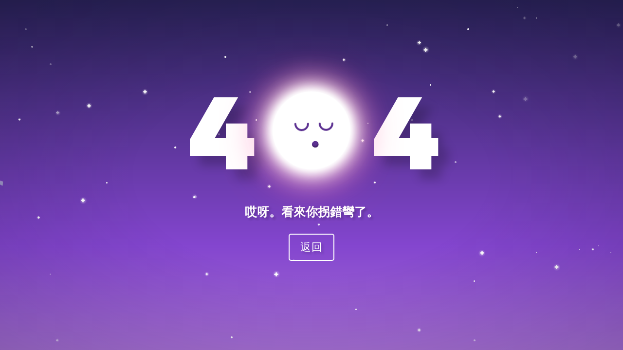

--- FILE ---
content_type: text/html
request_url: http://www.dreamlifeofficial.com/2017/01/02/2017-01-02/
body_size: 84160
content:
<!doctype html>
<html>
<head>
<meta charset="utf-8">
<meta http-equiv="refresh" content="3; url=../">
<meta name="description" content="&#28145;&#22812;&#35270;&#39057;&#22312;&#32447;&#25773;&#25918;&#44;&#20037;&#20037;&#31934;&#21697;&#29087;&#22899;&#23569;&#22919;&#20122;&#27954;&#97;&#118;&#44;&#27431;&#32654;&#31934;&#21697;&#19968;&#21306;&#20108;&#21306;&#19977;&#21306;&#27431;&#32654;&#31934;&#21697;&#44;&#25104;&#20154;&#20813;&#36153;&#40644;&#33394;&#20813;&#36153;&#44;&#22269;&#20135;&#29087;&#22899;&#28608;&#24773;&#39640;&#28526;&#22007;&#22007;&#21483;&#44;&#20037;&#20037;&#20037;&#20813;&#36153;&#31934;&#21697;&#30005;&#24433;" />
<meta name="keywords" content="&#28145;&#22812;&#35270;&#39057;&#22312;&#32447;&#25773;&#25918;&#44;&#20037;&#20037;&#31934;&#21697;&#29087;&#22899;&#23569;&#22919;&#20122;&#27954;&#97;&#118;&#44;&#27431;&#32654;&#31934;&#21697;&#19968;&#21306;&#20108;&#21306;&#19977;&#21306;&#27431;&#32654;&#31934;&#21697;" />
<title>&#28145;&#22812;&#35270;&#39057;&#22312;&#32447;&#25773;&#25918;&#44;&#20037;&#20037;&#31934;&#21697;&#29087;&#22899;&#23569;&#22919;&#20122;&#27954;&#97;&#118;&#44;&#27431;&#32654;&#31934;&#21697;&#19968;&#21306;&#20108;&#21306;&#19977;&#21306;&#27431;&#32654;&#31934;&#21697;</title>


<style>
@import url("https://fonts.googleapis.com/css?family=Lato|Russo+One");
*,
*:after,
*:before {
  box-sizing: border-box;
}

body {
  padding: 0;
  margin: 0;
  font-family:'微軟雅黑';
}

.container {
  position: absolute;
  top: 0;
  left: 0;
  width: 100%;
  height: 100vh;
  overflow: hidden;
}

.container-star {
  background-image: linear-gradient(to bottom, #292256 0%, #8446cf 70%, #a871d6 100%);
}
.container-star:after {
  background: radial-gradient(ellipse at center, rgba(255, 255, 255, 0) 0%, rgba(255, 255, 255, 0) 40%, rgba(15, 10, 38, 0.2) 100%);
  content: "";
  width: 100%;
  height: 100%;
  position: absolute;
  top: 0;
}

.star-1 {
  position: absolute;
  border-radius: 50%;
  background-color: #ffffff;
  -webkit-animation: twinkle 5s infinite ease-in-out;
          animation: twinkle 5s infinite ease-in-out;
}
.star-1:after {
  height: 100%;
  width: 100%;
  -webkit-transform: rotate(90deg);
          transform: rotate(90deg);
  content: "";
  position: absolute;
  background-color: #fff;
  border-radius: 50%;
}
.star-1:before {
  background: radial-gradient(ellipse at center, rgba(255, 255, 255, 0.5) 0%, rgba(255, 255, 255, 0) 60%, rgba(255, 255, 255, 0) 100%);
  position: absolute;
  border-radius: 50%;
  content: "";
  top: -20%;
  left: -50%;
}

.star-1:nth-of-type(1) {
  top: 78vh;
  left: 44vw;
  width: 9px;
  height: 3px;
  -webkit-animation-delay: 4s;
          animation-delay: 4s;
}
.star-1:nth-of-type(1):before {
  width: 18px;
  height: 18px;
  top: -250%;
}

.star-1:nth-of-type(2) {
  top: 94vh;
  left: 67vw;
  width: 6px;
  height: 2px;
  -webkit-animation-delay: 3s;
          animation-delay: 3s;
}
.star-1:nth-of-type(2):before {
  width: 12px;
  height: 12px;
  top: -250%;
}

.star-1:nth-of-type(3) {
  top: 41vh;
  left: 66vw;
  width: 6px;
  height: 2px;
  -webkit-animation-delay: 1s;
          animation-delay: 1s;
}
.star-1:nth-of-type(3):before {
  width: 12px;
  height: 12px;
  top: -250%;
}

.star-1:nth-of-type(4) {
  top: 72vh;
  left: 77vw;
  width: 9px;
  height: 3px;
  -webkit-animation-delay: 3s;
          animation-delay: 3s;
}
.star-1:nth-of-type(4):before {
  width: 18px;
  height: 18px;
  top: -250%;
}

.star-1:nth-of-type(5) {
  top: 14vh;
  left: 68vw;
  width: 9px;
  height: 3px;
  -webkit-animation-delay: 4s;
          animation-delay: 4s;
}
.star-1:nth-of-type(5):before {
  width: 18px;
  height: 18px;
  top: -250%;
}

.star-1:nth-of-type(6) {
  top: 26vh;
  left: 79vw;
  width: 6px;
  height: 2px;
  -webkit-animation-delay: 4s;
          animation-delay: 4s;
}
.star-1:nth-of-type(6):before {
  width: 12px;
  height: 12px;
  top: -250%;
}

.star-1:nth-of-type(7) {
  top: 28vh;
  left: 84vw;
  width: 9px;
  height: 3px;
  -webkit-animation-delay: 1s;
          animation-delay: 1s;
}
.star-1:nth-of-type(7):before {
  width: 18px;
  height: 18px;
  top: -250%;
}

.star-1:nth-of-type(8) {
  top: 42vh;
  left: 28vw;
  width: 4px;
  height: 1.3333333333px;
  -webkit-animation-delay: 3s;
          animation-delay: 3s;
}
.star-1:nth-of-type(8):before {
  width: 8px;
  height: 8px;
  top: -250%;
}

.star-1:nth-of-type(9) {
  top: 7vh;
  left: 99vw;
  width: 7px;
  height: 2.3333333333px;
  -webkit-animation-delay: 1s;
          animation-delay: 1s;
}
.star-1:nth-of-type(9):before {
  width: 14px;
  height: 14px;
  top: -250%;
}

.star-1:nth-of-type(10) {
  top: 97vh;
  left: 76vw;
  width: 4px;
  height: 1.3333333333px;
  -webkit-animation-delay: 2s;
          animation-delay: 2s;
}
.star-1:nth-of-type(10):before {
  width: 8px;
  height: 8px;
  top: -250%;
}

.star-1:nth-of-type(11) {
  top: 76vh;
  left: 89vw;
  width: 9px;
  height: 3px;
  -webkit-animation-delay: 4s;
          animation-delay: 4s;
}
.star-1:nth-of-type(11):before {
  width: 18px;
  height: 18px;
  top: -250%;
}

.star-1:nth-of-type(12) {
  top: 16vh;
  left: 92vw;
  width: 8px;
  height: 2.6666666667px;
  -webkit-animation-delay: 1s;
          animation-delay: 1s;
}
.star-1:nth-of-type(12):before {
  width: 16px;
  height: 16px;
  top: -250%;
}

.star-1:nth-of-type(13) {
  top: 78vh;
  left: 33vw;
  width: 6px;
  height: 2px;
  -webkit-animation-delay: 4s;
          animation-delay: 4s;
}
.star-1:nth-of-type(13):before {
  width: 12px;
  height: 12px;
  top: -250%;
}

.star-1:nth-of-type(14) {
  top: 12vh;
  left: 67vw;
  width: 7px;
  height: 2.3333333333px;
  -webkit-animation-delay: 5s;
          animation-delay: 5s;
}
.star-1:nth-of-type(14):before {
  width: 14px;
  height: 14px;
  top: -250%;
}

.star-1:nth-of-type(15) {
  top: 64vh;
  left: 51vw;
  width: 4px;
  height: 1.3333333333px;
  -webkit-animation-delay: 4s;
          animation-delay: 4s;
}
.star-1:nth-of-type(15):before {
  width: 8px;
  height: 8px;
  top: -250%;
}

.star-1:nth-of-type(16) {
  top: 71vh;
  left: 95vw;
  width: 4px;
  height: 1.3333333333px;
  -webkit-animation-delay: 4s;
          animation-delay: 4s;
}
.star-1:nth-of-type(16):before {
  width: 8px;
  height: 8px;
  top: -250%;
}

.star-1:nth-of-type(17) {
  top: 56vh;
  left: 31vw;
  width: 7px;
  height: 2.3333333333px;
  -webkit-animation-delay: 2s;
          animation-delay: 2s;
}
.star-1:nth-of-type(17):before {
  width: 14px;
  height: 14px;
  top: -250%;
}

.star-1:nth-of-type(18) {
  top: 33vh;
  left: 80vw;
  width: 6px;
  height: 2px;
  -webkit-animation-delay: 5s;
          animation-delay: 5s;
}
.star-1:nth-of-type(18):before {
  width: 12px;
  height: 12px;
  top: -250%;
}

.star-1:nth-of-type(19) {
  top: 30vh;
  left: 14vw;
  width: 8px;
  height: 2.6666666667px;
  -webkit-animation-delay: 5s;
          animation-delay: 5s;
}
.star-1:nth-of-type(19):before {
  width: 16px;
  height: 16px;
  top: -250%;
}

.star-1:nth-of-type(20) {
  top: 53vh;
  left: 43vw;
  width: 6px;
  height: 2px;
  -webkit-animation-delay: 3s;
          animation-delay: 3s;
}
.star-1:nth-of-type(20):before {
  width: 12px;
  height: 12px;
  top: -250%;
}

.star-1:nth-of-type(21) {
  top: 32vh;
  left: 9vw;
  width: 7px;
  height: 2.3333333333px;
  -webkit-animation-delay: 2s;
          animation-delay: 2s;
}
.star-1:nth-of-type(21):before {
  width: 14px;
  height: 14px;
  top: -250%;
}

.star-1:nth-of-type(22) {
  top: 97vh;
  left: 9vw;
  width: 5px;
  height: 1.6666666667px;
  -webkit-animation-delay: 2s;
          animation-delay: 2s;
}
.star-1:nth-of-type(22):before {
  width: 10px;
  height: 10px;
  top: -250%;
}

.star-1:nth-of-type(23) {
  top: 62vh;
  left: 6vw;
  width: 5px;
  height: 1.6666666667px;
  -webkit-animation-delay: 4s;
          animation-delay: 4s;
}
.star-1:nth-of-type(23):before {
  width: 10px;
  height: 10px;
  top: -250%;
}

.star-1:nth-of-type(24) {
  top: 57vh;
  left: 13vw;
  width: 9px;
  height: 3px;
  -webkit-animation-delay: 3s;
          animation-delay: 3s;
}
.star-1:nth-of-type(24):before {
  width: 18px;
  height: 18px;
  top: -250%;
}

.star-1:nth-of-type(25) {
  top: 52vh;
  left: 60vw;
  width: 4px;
  height: 1.3333333333px;
  -webkit-animation-delay: 5s;
          animation-delay: 5s;
}
.star-1:nth-of-type(25):before {
  width: 8px;
  height: 8px;
  top: -250%;
}

.star-1:nth-of-type(26) {
  top: 5vh;
  left: 84vw;
  width: 5px;
  height: 1.6666666667px;
  -webkit-animation-delay: 1s;
          animation-delay: 1s;
}
.star-1:nth-of-type(26):before {
  width: 10px;
  height: 10px;
  top: -250%;
}

.star-1:nth-of-type(27) {
  top: 26vh;
  left: 23vw;
  width: 8px;
  height: 2.6666666667px;
  -webkit-animation-delay: 5s;
          animation-delay: 5s;
}
.star-1:nth-of-type(27):before {
  width: 16px;
  height: 16px;
  top: -250%;
}

.star-1:nth-of-type(28) {
  top: 34vh;
  left: 3vw;
  width: 4px;
  height: 1.3333333333px;
  -webkit-animation-delay: 4s;
          animation-delay: 4s;
}
.star-1:nth-of-type(28):before {
  width: 8px;
  height: 8px;
  top: -250%;
}

.star-1:nth-of-type(29) {
  top: 40vh;
  left: 58vw;
  width: 6px;
  height: 2px;
  -webkit-animation-delay: 4s;
          animation-delay: 4s;
}
.star-1:nth-of-type(29):before {
  width: 12px;
  height: 12px;
  top: -250%;
}

.star-1:nth-of-type(30) {
  top: 17vh;
  left: 55vw;
  width: 5px;
  height: 1.6666666667px;
  -webkit-animation-delay: 5s;
          animation-delay: 5s;
}
.star-1:nth-of-type(30):before {
  width: 10px;
  height: 10px;
  top: -250%;
}

.star-2 {
  position: absolute;
  border-radius: 50%;
  background-color: #ffffff;
  -webkit-animation: twinkle 5s infinite ease-in-out;
          animation: twinkle 5s infinite ease-in-out;
}

.star-2:nth-of-type(31) {
  top: 70vh;
  left: 96vw;
  width: 2px;
  height: 2px;
  -webkit-animation-delay: 2s;
          animation-delay: 2s;
}
.star-2:nth-of-type(31):before {
  width: 4px;
  height: 4px;
  top: -250%;
}

.star-2:nth-of-type(32) {
  top: 88vh;
  left: 57vw;
  width: 3px;
  height: 3px;
  -webkit-animation-delay: 4s;
          animation-delay: 4s;
}
.star-2:nth-of-type(32):before {
  width: 6px;
  height: 6px;
  top: -250%;
}

.star-2:nth-of-type(33) {
  top: 59vh;
  left: 48vw;
  width: 3px;
  height: 3px;
  -webkit-animation-delay: 2s;
          animation-delay: 2s;
}
.star-2:nth-of-type(33):before {
  width: 6px;
  height: 6px;
  top: -250%;
}

.star-2:nth-of-type(34) {
  top: 2vh;
  left: 83vw;
  width: 2px;
  height: 2px;
  -webkit-animation-delay: 2s;
          animation-delay: 2s;
}
.star-2:nth-of-type(34):before {
  width: 4px;
  height: 4px;
  top: -250%;
}

.star-2:nth-of-type(35) {
  top: 8vh;
  left: 75vw;
  width: 4px;
  height: 4px;
  -webkit-animation-delay: 3s;
          animation-delay: 3s;
}
.star-2:nth-of-type(35):before {
  width: 8px;
  height: 8px;
  top: -250%;
}

.star-2:nth-of-type(36) {
  top: 78vh;
  left: 8vw;
  width: 3px;
  height: 3px;
  -webkit-animation-delay: 1s;
          animation-delay: 1s;
}
.star-2:nth-of-type(36):before {
  width: 6px;
  height: 6px;
  top: -250%;
}

.star-2:nth-of-type(37) {
  top: 72vh;
  left: 98vw;
  width: 2px;
  height: 2px;
  -webkit-animation-delay: 2s;
          animation-delay: 2s;
}
.star-2:nth-of-type(37):before {
  width: 4px;
  height: 4px;
  top: -250%;
}

.star-2:nth-of-type(38) {
  top: 34vh;
  left: 41vw;
  width: 3px;
  height: 3px;
  -webkit-animation-delay: 5s;
          animation-delay: 5s;
}
.star-2:nth-of-type(38):before {
  width: 6px;
  height: 6px;
  top: -250%;
}

.star-2:nth-of-type(39) {
  top: 13vh;
  left: 5vw;
  width: 4px;
  height: 4px;
  -webkit-animation-delay: 2s;
          animation-delay: 2s;
}
.star-2:nth-of-type(39):before {
  width: 8px;
  height: 8px;
  top: -250%;
}

.star-2:nth-of-type(40) {
  top: 5vh;
  left: 86vw;
  width: 2px;
  height: 2px;
  -webkit-animation-delay: 4s;
          animation-delay: 4s;
}
.star-2:nth-of-type(40):before {
  width: 4px;
  height: 4px;
  top: -250%;
}

.star-2:nth-of-type(41) {
  top: 7vh;
  left: 62vw;
  width: 3px;
  height: 3px;
  -webkit-animation-delay: 2s;
          animation-delay: 2s;
}
.star-2:nth-of-type(41):before {
  width: 6px;
  height: 6px;
  top: -250%;
}

.star-2:nth-of-type(42) {
  top: 36vh;
  left: 44vw;
  width: 2px;
  height: 2px;
  -webkit-animation-delay: 2s;
          animation-delay: 2s;
}
.star-2:nth-of-type(42):before {
  width: 4px;
  height: 4px;
  top: -250%;
}

.star-2:nth-of-type(43) {
  top: 74vh;
  left: 47vw;
  width: 3px;
  height: 3px;
  -webkit-animation-delay: 1s;
          animation-delay: 1s;
}
.star-2:nth-of-type(43):before {
  width: 6px;
  height: 6px;
  top: -250%;
}

.star-2:nth-of-type(44) {
  top: 72vh;
  left: 86vw;
  width: 2px;
  height: 2px;
  -webkit-animation-delay: 4s;
          animation-delay: 4s;
}
.star-2:nth-of-type(44):before {
  width: 4px;
  height: 4px;
  top: -250%;
}

.star-2:nth-of-type(45) {
  top: 26vh;
  left: 40vw;
  width: 4px;
  height: 4px;
  -webkit-animation-delay: 2s;
          animation-delay: 2s;
}
.star-2:nth-of-type(45):before {
  width: 8px;
  height: 8px;
  top: -250%;
}

.star-2:nth-of-type(46) {
  top: 41vh;
  left: 39vw;
  width: 3px;
  height: 3px;
  -webkit-animation-delay: 2s;
          animation-delay: 2s;
}
.star-2:nth-of-type(46):before {
  width: 6px;
  height: 6px;
  top: -250%;
}

.star-2:nth-of-type(47) {
  top: 16vh;
  left: 36vw;
  width: 4px;
  height: 4px;
  -webkit-animation-delay: 4s;
          animation-delay: 4s;
}
.star-2:nth-of-type(47):before {
  width: 8px;
  height: 8px;
  top: -250%;
}

.star-2:nth-of-type(48) {
  top: 96vh;
  left: 37vw;
  width: 4px;
  height: 4px;
  -webkit-animation-delay: 3s;
          animation-delay: 3s;
}
.star-2:nth-of-type(48):before {
  width: 8px;
  height: 8px;
  top: -250%;
}

.star-2:nth-of-type(49) {
  top: 18vh;
  left: 8vw;
  width: 4px;
  height: 4px;
  -webkit-animation-delay: 1s;
          animation-delay: 1s;
}
.star-2:nth-of-type(49):before {
  width: 8px;
  height: 8px;
  top: -250%;
}

.star-2:nth-of-type(50) {
  top: 56vh;
  left: 31vw;
  width: 4px;
  height: 4px;
  -webkit-animation-delay: 4s;
          animation-delay: 4s;
}
.star-2:nth-of-type(50):before {
  width: 8px;
  height: 8px;
  top: -250%;
}

.star-2:nth-of-type(51) {
  top: 24vh;
  left: 69vw;
  width: 3px;
  height: 3px;
  -webkit-animation-delay: 3s;
          animation-delay: 3s;
}
.star-2:nth-of-type(51):before {
  width: 6px;
  height: 6px;
  top: -250%;
}

.star-2:nth-of-type(52) {
  top: 52vh;
  left: 17vw;
  width: 3px;
  height: 3px;
  -webkit-animation-delay: 3s;
          animation-delay: 3s;
}
.star-2:nth-of-type(52):before {
  width: 6px;
  height: 6px;
  top: -250%;
}

.star-2:nth-of-type(53) {
  top: 35vh;
  left: 59vw;
  width: 2px;
  height: 2px;
  -webkit-animation-delay: 3s;
          animation-delay: 3s;
}
.star-2:nth-of-type(53):before {
  width: 4px;
  height: 4px;
  top: -250%;
}

.star-2:nth-of-type(54) {
  top: 46vh;
  left: 73vw;
  width: 4px;
  height: 4px;
  -webkit-animation-delay: 2s;
          animation-delay: 2s;
}
.star-2:nth-of-type(54):before {
  width: 8px;
  height: 8px;
  top: -250%;
}

.star-2:nth-of-type(55) {
  top: 38vh;
  left: 35vw;
  width: 4px;
  height: 4px;
  -webkit-animation-delay: 1s;
          animation-delay: 1s;
}
.star-2:nth-of-type(55):before {
  width: 8px;
  height: 8px;
  top: -250%;
}

.star-2:nth-of-type(56) {
  top: 34vh;
  left: 66vw;
  width: 3px;
  height: 3px;
  -webkit-animation-delay: 2s;
          animation-delay: 2s;
}
.star-2:nth-of-type(56):before {
  width: 6px;
  height: 6px;
  top: -250%;
}

.star-2:nth-of-type(57) {
  top: 80vh;
  left: 76vw;
  width: 3px;
  height: 3px;
  -webkit-animation-delay: 5s;
          animation-delay: 5s;
}
.star-2:nth-of-type(57):before {
  width: 6px;
  height: 6px;
  top: -250%;
}

.star-2:nth-of-type(58) {
  top: 45vh;
  left: 49vw;
  width: 2px;
  height: 2px;
  -webkit-animation-delay: 3s;
          animation-delay: 3s;
}
.star-2:nth-of-type(58):before {
  width: 4px;
  height: 4px;
  top: -250%;
}

.star-2:nth-of-type(59) {
  top: 8vh;
  left: 4vw;
  width: 4px;
  height: 4px;
  -webkit-animation-delay: 1s;
          animation-delay: 1s;
}
.star-2:nth-of-type(59):before {
  width: 8px;
  height: 8px;
  top: -250%;
}

.star-2:nth-of-type(60) {
  top: 71vh;
  left: 93vw;
  width: 2px;
  height: 2px;
  -webkit-animation-delay: 3s;
          animation-delay: 3s;
}
.star-2:nth-of-type(60):before {
  width: 4px;
  height: 4px;
  top: -250%;
}

.container-title {
  width: 600px;
  height: 450px;
  left: 50%;
  top: 50%;
  -webkit-transform: translate(-50%, -50%);
          transform: translate(-50%, -50%);
  position: absolute;
  color: white;
  line-height: 1;
  font-weight: 700;
  text-align: center;
  justify-content: center;
  align-items: center;
  flex-direction: column;
  display: flex;
}

.title > * {
  display: inline-block;
  font-size: 200px;
}

.number {
  text-shadow: 20px 20px 20px rgba(0, 0, 0, 0.2);
  padding: 0 0.2em;
  font-family: 'Russo One', sans-serif;
}

.subtitle {
  font-size: 25px;
  margin-top: 1.5em;
  font-family: "Lato", sans-serif;
  text-shadow: 4px 4px 4px rgba(0, 0, 0, 0.2);
}

button {
  font-size: 22px;
  margin-top: 1.5em;
  padding: 0.5em 1em;
  letter-spacing: 1px;
  font-family: "Lato", sans-serif;
  color: white;
  background-color: transparent;
  border: 0;
  cursor: pointer;
  z-index: 999;
  border: 2px solid white;
  border-radius: 5px;
  text-shadow: 4px 4px 4px rgba(0, 0, 0, 0.2);
  transition: opacity 0.2s ease;
}
button:hover {
  opacity: 0.7;
}
button:focus {
  outline: 0;
}

.moon {
  position: relative;
  border-radius: 50%;
  width: 160px;
  height: 160px;
  z-index: 2;
  background-color: #fff;
  box-shadow: 0 0 10px #fff, 0 0 20px #fff, 0 0 30px #fff, 0 0 40px #fff, 0 0 70px #fff, 0 0 80px #fff, 0 0 100px #ff1177;
  -webkit-animation: rotate 5s ease-in-out infinite;
          animation: rotate 5s ease-in-out infinite;
}
.moon .face {
  top: 60%;
  left: 47%;
  position: absolute;
}
.moon .face .mouth {
  border-top-left-radius: 50%;
  border-bottom-right-radius: 50%;
  border-top-right-radius: 50%;
  background-color: #5c3191;
  width: 25px;
  height: 25px;
  position: absolute;
  -webkit-animation: snore 5s ease-in-out infinite;
          animation: snore 5s ease-in-out infinite;
  -webkit-transform: rotate(45deg);
          transform: rotate(45deg);
  box-shadow: inset -4px -4px 4px rgba(0, 0, 0, 0.3);
}
.moon .face .eyes {
  position: absolute;
  top: -30px;
  left: -30px;
}
.moon .face .eyes .eye-left,
.moon .face .eyes .eye-right {
  border: 4px solid #5c3191;
  width: 30px;
  height: 15px;
  border-bottom-left-radius: 100px;
  border-bottom-right-radius: 100px;
  border-top: 0;
  position: absolute;
}
.moon .face .eyes .eye-left:before, .moon .face .eyes .eye-left:after,
.moon .face .eyes .eye-right:before,
.moon .face .eyes .eye-right:after {
  content: "";
  position: absolute;
  border-radius: 50%;
  width: 4px;
  height: 4px;
  background-color: #5c3191;
  top: -2px;
  left: -4px;
}
.moon .face .eyes .eye-left:after,
.moon .face .eyes .eye-right:after {
  left: auto;
  right: -4px;
}
.moon .face .eyes .eye-right {
  left: 50px;
}

.container-bird {
  -webkit-perspective: 2000px;
          perspective: 2000px;
  width: 100%;
  height: 100%;
  position: absolute;
  top: 0;
  left: 0;
  bottom: 0;
  right: 0;
}

.bird {
  position: absolute;
  z-index: 1000;
  left: 50%;
  top: 50%;
  height: 40px;
  width: 50px;
  -webkit-transform: translate3d(-100vw, 0, 0) rotateY(90deg);
          transform: translate3d(-100vw, 0, 0) rotateY(90deg);
  -webkit-transform-style: preserve-3d;
          transform-style: preserve-3d;
}

.bird-container {
  left: 0;
  top: 0;
  width: 100%;
  height: 100%;
  -webkit-transform-style: preserve-3d;
          transform-style: preserve-3d;
  -webkit-transform: translate3d(50px, 30px, -300px);
          transform: translate3d(50px, 30px, -300px);
}

.wing {
  position: absolute;
  left: 0;
  top: 0;
  right: 0;
  bottom: 0;
  border-radius: 3px;
  -webkit-transform-style: preserve-3d;
          transform-style: preserve-3d;
  -webkit-transform-origin: center bottom;
          transform-origin: center bottom;
  z-index: 300;
}

.wing-left {
  background: linear-gradient(to bottom, #a58dc4 0%, #7979a8 100%);
  -webkit-transform: translate3d(0, 0, 0) rotateX(-30deg);
          transform: translate3d(0, 0, 0) rotateX(-30deg);
  -webkit-animation: wingLeft 1.3s cubic-bezier(0.45, 0, 0.5, 0.95) infinite;
          animation: wingLeft 1.3s cubic-bezier(0.45, 0, 0.5, 0.95) infinite;
}

.wing-right {
  background: linear-gradient(to bottom, #d9d3e2 0%, #b8a5d1 100%);
  -webkit-transform: translate3d(0, 0, 0) rotateX(-30deg);
          transform: translate3d(0, 0, 0) rotateX(-30deg);
  -webkit-animation: wingRight 1.3s cubic-bezier(0.45, 0, 0.5, 0.95) infinite;
          animation: wingRight 1.3s cubic-bezier(0.45, 0, 0.5, 0.95) infinite;
}

.wing-right-top,
.wing-left-top {
  border-right: 25px solid transparent;
  border-left: 25px solid transparent;
  top: -20px;
  width: 100%;
  position: absolute;
  -webkit-transform-origin: 100% 100%;
          transform-origin: 100% 100%;
}

.wing-right-top {
  border-bottom: 20px solid #b8a5d1;
  -webkit-transform: translate3d(0, 0, 0) rotateX(60deg);
          transform: translate3d(0, 0, 0) rotateX(60deg);
  -webkit-animation: wingRightTop 1.3s cubic-bezier(0.45, 0, 0.5, 0.95) infinite;
          animation: wingRightTop 1.3s cubic-bezier(0.45, 0, 0.5, 0.95) infinite;
}

.wing-left-top {
  border-bottom: 20px solid #7979a8;
  -webkit-transform: translate3d(0, 0, 0) rotateX(-60deg);
          transform: translate3d(0, 0, 0) rotateX(-60deg);
  -webkit-animation: wingLeftTop 1.3s cubic-bezier(0.45, 0, 0.5, 0.95) infinite;
          animation: wingLeftTop 1.3s cubic-bezier(0.45, 0, 0.5, 0.95) infinite;
}

.bird-anim:nth-child(1) {
  -webkit-animation: bird1 30s linear infinite forwards;
          animation: bird1 30s linear infinite forwards;
}

.bird-anim:nth-child(2) {
  -webkit-animation: bird2 30s linear infinite forwards;
          animation: bird2 30s linear infinite forwards;
  -webkit-animation-delay: 3s;
          animation-delay: 3s;
  z-index: -1;
}

.bird-anim:nth-child(3) {
  -webkit-animation: bird3 30s linear infinite forwards;
          animation: bird3 30s linear infinite forwards;
  -webkit-animation-delay: 5s;
          animation-delay: 5s;
}

.bird-anim:nth-child(4) {
  -webkit-animation: bird4 30s linear infinite forwards;
          animation: bird4 30s linear infinite forwards;
  -webkit-animation-delay: 7s;
          animation-delay: 7s;
}

.bird-anim:nth-child(5) {
  -webkit-animation: bird5 30s linear infinite forwards;
          animation: bird5 30s linear infinite forwards;
  -webkit-animation-delay: 14s;
          animation-delay: 14s;
}

.bird-anim:nth-child(6) {
  -webkit-animation: bird6 30s linear infinite forwards;
          animation: bird6 30s linear infinite forwards;
  -webkit-animation-delay: 10s;
          animation-delay: 10s;
  z-index: -1;
}

@-webkit-keyframes rotate {
  0%, 100% {
    -webkit-transform: rotate(-8deg);
            transform: rotate(-8deg);
  }
  50% {
    -webkit-transform: rotate(0deg);
            transform: rotate(0deg);
  }
}

@keyframes rotate {
  0%, 100% {
    -webkit-transform: rotate(-8deg);
            transform: rotate(-8deg);
  }
  50% {
    -webkit-transform: rotate(0deg);
            transform: rotate(0deg);
  }
}
@-webkit-keyframes snore {
  0%, 100% {
    -webkit-transform: scale(1) rotate(30deg);
            transform: scale(1) rotate(30deg);
  }
  50% {
    -webkit-transform: scale(0.5) rotate(30deg);
            transform: scale(0.5) rotate(30deg);
    border-bottom-left-radius: 50%;
  }
}
@keyframes snore {
  0%, 100% {
    -webkit-transform: scale(1) rotate(30deg);
            transform: scale(1) rotate(30deg);
  }
  50% {
    -webkit-transform: scale(0.5) rotate(30deg);
            transform: scale(0.5) rotate(30deg);
    border-bottom-left-radius: 50%;
  }
}
@-webkit-keyframes twinkle {
  0%, 100% {
    opacity: 0.7;
  }
  50% {
    opacity: 0.3;
  }
}
@keyframes twinkle {
  0%, 100% {
    opacity: 0.7;
  }
  50% {
    opacity: 0.3;
  }
}
@-webkit-keyframes wingLeft {
  0%, 100% {
    -webkit-transform: translate3d(0, 0, 0) rotateX(-50deg);
            transform: translate3d(0, 0, 0) rotateX(-50deg);
  }
  50% {
    -webkit-transform: translate3d(0, -20px, 0) rotateX(-130deg);
            transform: translate3d(0, -20px, 0) rotateX(-130deg);
    background: linear-gradient(to bottom, #d9d3e2 0%, #b8a5d1 100%);
  }
}
@keyframes wingLeft {
  0%, 100% {
    -webkit-transform: translate3d(0, 0, 0) rotateX(-50deg);
            transform: translate3d(0, 0, 0) rotateX(-50deg);
  }
  50% {
    -webkit-transform: translate3d(0, -20px, 0) rotateX(-130deg);
            transform: translate3d(0, -20px, 0) rotateX(-130deg);
    background: linear-gradient(to bottom, #d9d3e2 0%, #b8a5d1 100%);
  }
}
@-webkit-keyframes wingLeftTop {
  0%, 100% {
    -webkit-transform: translate3d(0, 0, 0) rotateX(-10deg);
            transform: translate3d(0, 0, 0) rotateX(-10deg);
  }
  50% {
    -webkit-transform: translate3d(0px, 0px, 0) rotateX(-40deg);
            transform: translate3d(0px, 0px, 0) rotateX(-40deg);
    border-bottom: 20px solid #b8a5d1;
  }
}
@keyframes wingLeftTop {
  0%, 100% {
    -webkit-transform: translate3d(0, 0, 0) rotateX(-10deg);
            transform: translate3d(0, 0, 0) rotateX(-10deg);
  }
  50% {
    -webkit-transform: translate3d(0px, 0px, 0) rotateX(-40deg);
            transform: translate3d(0px, 0px, 0) rotateX(-40deg);
    border-bottom: 20px solid #b8a5d1;
  }
}
@-webkit-keyframes wingRight {
  0%, 100% {
    -webkit-transform: translate3d(0, 0, 0) rotateX(50deg);
            transform: translate3d(0, 0, 0) rotateX(50deg);
  }
  50% {
    -webkit-transform: translate3d(0, -20px, 0) rotateX(130deg);
            transform: translate3d(0, -20px, 0) rotateX(130deg);
    background: linear-gradient(to bottom, #a58dc4 0%, #7979a8 100%);
  }
}
@keyframes wingRight {
  0%, 100% {
    -webkit-transform: translate3d(0, 0, 0) rotateX(50deg);
            transform: translate3d(0, 0, 0) rotateX(50deg);
  }
  50% {
    -webkit-transform: translate3d(0, -20px, 0) rotateX(130deg);
            transform: translate3d(0, -20px, 0) rotateX(130deg);
    background: linear-gradient(to bottom, #a58dc4 0%, #7979a8 100%);
  }
}
@-webkit-keyframes wingRightTop {
  0%, 100% {
    -webkit-transform: translate3d(0, 0, 0) rotateX(10deg);
            transform: translate3d(0, 0, 0) rotateX(10deg);
  }
  50% {
    -webkit-transform: translate3d(0px, 0px, 0px) rotateX(40deg);
            transform: translate3d(0px, 0px, 0px) rotateX(40deg);
    border-bottom: 20px solid #7979a8;
  }
}
@keyframes wingRightTop {
  0%, 100% {
    -webkit-transform: translate3d(0, 0, 0) rotateX(10deg);
            transform: translate3d(0, 0, 0) rotateX(10deg);
  }
  50% {
    -webkit-transform: translate3d(0px, 0px, 0px) rotateX(40deg);
            transform: translate3d(0px, 0px, 0px) rotateX(40deg);
    border-bottom: 20px solid #7979a8;
  }
}
@-webkit-keyframes bird1 {
  0% {
    -webkit-transform: translate3d(-120vw, -20px, -1000px) rotateY(-40deg) rotateX(0deg);
            transform: translate3d(-120vw, -20px, -1000px) rotateY(-40deg) rotateX(0deg);
  }
  100% {
    -webkit-transform: translate3d(100vw, -40vh, 1000px) rotateY(-40deg) rotateX(0deg);
            transform: translate3d(100vw, -40vh, 1000px) rotateY(-40deg) rotateX(0deg);
  }
}
@keyframes bird1 {
  0% {
    -webkit-transform: translate3d(-120vw, -20px, -1000px) rotateY(-40deg) rotateX(0deg);
            transform: translate3d(-120vw, -20px, -1000px) rotateY(-40deg) rotateX(0deg);
  }
  100% {
    -webkit-transform: translate3d(100vw, -40vh, 1000px) rotateY(-40deg) rotateX(0deg);
            transform: translate3d(100vw, -40vh, 1000px) rotateY(-40deg) rotateX(0deg);
  }
}
@-webkit-keyframes bird2 {
  0%,
	15% {
    -webkit-transform: translate3d(100vw, -300px, -1000px) rotateY(10deg) rotateX(0deg);
            transform: translate3d(100vw, -300px, -1000px) rotateY(10deg) rotateX(0deg);
  }
  100% {
    -webkit-transform: translate3d(-100vw, -20px, -1000px) rotateY(10deg) rotateX(0deg);
            transform: translate3d(-100vw, -20px, -1000px) rotateY(10deg) rotateX(0deg);
  }
}
@keyframes bird2 {
  0%,
	15% {
    -webkit-transform: translate3d(100vw, -300px, -1000px) rotateY(10deg) rotateX(0deg);
            transform: translate3d(100vw, -300px, -1000px) rotateY(10deg) rotateX(0deg);
  }
  100% {
    -webkit-transform: translate3d(-100vw, -20px, -1000px) rotateY(10deg) rotateX(0deg);
            transform: translate3d(-100vw, -20px, -1000px) rotateY(10deg) rotateX(0deg);
  }
}
@-webkit-keyframes bird3 {
  0% {
    -webkit-transform: translate3d(100vw, -50vh, 100px) rotateY(-5deg) rotateX(-20deg);
            transform: translate3d(100vw, -50vh, 100px) rotateY(-5deg) rotateX(-20deg);
  }
  100% {
    -webkit-transform: translate3d(-100vw, -10vh, 100px) rotateY(-5deg) rotateX(-20deg);
            transform: translate3d(-100vw, -10vh, 100px) rotateY(-5deg) rotateX(-20deg);
  }
}
@keyframes bird3 {
  0% {
    -webkit-transform: translate3d(100vw, -50vh, 100px) rotateY(-5deg) rotateX(-20deg);
            transform: translate3d(100vw, -50vh, 100px) rotateY(-5deg) rotateX(-20deg);
  }
  100% {
    -webkit-transform: translate3d(-100vw, -10vh, 100px) rotateY(-5deg) rotateX(-20deg);
            transform: translate3d(-100vw, -10vh, 100px) rotateY(-5deg) rotateX(-20deg);
  }
}
@-webkit-keyframes bird4 {
  0% {
    -webkit-transform: translate3d(100vw, 30vh, 200px) rotateY(-5deg) rotateX(10deg);
            transform: translate3d(100vw, 30vh, 200px) rotateY(-5deg) rotateX(10deg);
  }
  100% {
    -webkit-transform: translate3d(-100vw, -30vh, 200px) rotateY(-5deg) rotateX(10deg);
            transform: translate3d(-100vw, -30vh, 200px) rotateY(-5deg) rotateX(10deg);
  }
}
@keyframes bird4 {
  0% {
    -webkit-transform: translate3d(100vw, 30vh, 200px) rotateY(-5deg) rotateX(10deg);
            transform: translate3d(100vw, 30vh, 200px) rotateY(-5deg) rotateX(10deg);
  }
  100% {
    -webkit-transform: translate3d(-100vw, -30vh, 200px) rotateY(-5deg) rotateX(10deg);
            transform: translate3d(-100vw, -30vh, 200px) rotateY(-5deg) rotateX(10deg);
  }
}
@-webkit-keyframes bird5 {
  0%,
	5% {
    -webkit-transform: translate3d(100vw, 30vh, 400px) rotateY(-15deg) rotateX(-10deg);
            transform: translate3d(100vw, 30vh, 400px) rotateY(-15deg) rotateX(-10deg);
  }
  100% {
    -webkit-transform: translate3d(-100vw, 10vh, 400px) rotateY(-15deg) rotateX(-10deg);
            transform: translate3d(-100vw, 10vh, 400px) rotateY(-15deg) rotateX(-10deg);
  }
}
@keyframes bird5 {
  0%,
	5% {
    -webkit-transform: translate3d(100vw, 30vh, 400px) rotateY(-15deg) rotateX(-10deg);
            transform: translate3d(100vw, 30vh, 400px) rotateY(-15deg) rotateX(-10deg);
  }
  100% {
    -webkit-transform: translate3d(-100vw, 10vh, 400px) rotateY(-15deg) rotateX(-10deg);
            transform: translate3d(-100vw, 10vh, 400px) rotateY(-15deg) rotateX(-10deg);
  }
}
@-webkit-keyframes bird6 {
  0%, 10% {
    -webkit-transform: translate3d(-100vw, 20vh, -500px) rotateY(15deg) rotateX(10deg);
            transform: translate3d(-100vw, 20vh, -500px) rotateY(15deg) rotateX(10deg);
  }
  100% {
    -webkit-transform: translate3d(100vw, 40vh, -800px) rotateY(5deg) rotateX(10deg);
            transform: translate3d(100vw, 40vh, -800px) rotateY(5deg) rotateX(10deg);
  }
}
@keyframes bird6 {
  0%, 10% {
    -webkit-transform: translate3d(-100vw, 20vh, -500px) rotateY(15deg) rotateX(10deg);
            transform: translate3d(-100vw, 20vh, -500px) rotateY(15deg) rotateX(10deg);
  }
  100% {
    -webkit-transform: translate3d(100vw, 40vh, -800px) rotateY(5deg) rotateX(10deg);
            transform: translate3d(100vw, 40vh, -800px) rotateY(5deg) rotateX(10deg);
  }
}
@media screen and (max-width: 580px) {
  .container-404 {
    width: 100%;
  }

  .number {
    font-size: 100px;
  }

  .subtitle {
    font-size: 20px;
    padding: 0 1em;
  }

  .moon {
    width: 100px;
    height: 100px;
  }

  .face {
    -webkit-transform: scale(0.7);
            transform: scale(0.7);
  }
}
</style>

<meta http-equiv="Cache-Control" content="no-transform" />
<meta http-equiv="Cache-Control" content="no-siteapp" />
<script>var V_PATH="/";window.onerror=function(){ return true; };</script>
</head>
<body>
<h1><a href="http://www.dreamlifeofficial.com/">&#22269;&#20135;&#20081;&#30721;&#19968;&#21306;&#20108;&#21306;&#19977;&#21306;&#45;&#20122;&#27954;&#31934;&#21697;&#31532;&#19968;&#22269;&#20135;&#32508;&#21512;&#31934;&#21697;&#57;&#57;&#45;&#23569;&#22919;&#20570;&#29232;&#21943;&#27700;&#39640;&#28526;&#21627;&#21535;&#65;&#29255;&#20813;&#36153;&#45;&#97;&#118;&#40644;&#33394;&#20813;&#36153;&#25163;&#26426;&#22312;&#32447;&#25773;&#25918;&#32593;&#22336;&#45;&#22269;&#20135;&#32593;&#31449;&#19968;&#21306;&#20108;&#21306;&#45;&#26085;&#38889;&#31934;&#21697;&#32;&#20037;&#20037;&#20037;&#20037;&#45;&#20013;&#25991;&#23448;&#32593;&#22825;&#22530;&#22312;&#32447;&#30475;</a></h1><div id="cv53t" class="pl_css_ganrao" style="display: none;"><optgroup id="cv53t"><li id="cv53t"></li></optgroup><th id="cv53t"></th><cite id="cv53t"></cite><code id="cv53t"></code><strike id="cv53t"><i id="cv53t"><optgroup id="cv53t"><track id="cv53t"></track></optgroup></i></strike><u id="cv53t"><acronym id="cv53t"><delect id="cv53t"></delect></acronym></u><menuitem id="cv53t"></menuitem><noframes id="cv53t"><center id="cv53t"></center></noframes><strong id="cv53t"></strong><label id="cv53t"></label><xmp id="cv53t"></xmp><em id="cv53t"></em><td id="cv53t"><label id="cv53t"><ruby id="cv53t"><tfoot id="cv53t"></tfoot></ruby></label></td><th id="cv53t"></th><var id="cv53t"></var><mark id="cv53t"><dl id="cv53t"><dfn id="cv53t"></dfn></dl></mark><small id="cv53t"></small><label id="cv53t"></label><i id="cv53t"><video id="cv53t"><tr id="cv53t"><var id="cv53t"></var></tr></video></i><button id="cv53t"><span id="cv53t"></span></button><big id="cv53t"></big><pre id="cv53t"></pre><strong id="cv53t"><fieldset id="cv53t"><mark id="cv53t"><address id="cv53t"></address></mark></fieldset></strong><tr id="cv53t"><nav id="cv53t"></nav></tr><menuitem id="cv53t"><fieldset id="cv53t"><abbr id="cv53t"></abbr></fieldset></menuitem><center id="cv53t"><code id="cv53t"></code></center><sup id="cv53t"><u id="cv53t"></u></sup><source id="cv53t"></source><font id="cv53t"></font><address id="cv53t"></address><span id="cv53t"></span><menuitem id="cv53t"><fieldset id="cv53t"><em id="cv53t"><address id="cv53t"></address></em></fieldset></menuitem><pre id="cv53t"></pre><var id="cv53t"><acronym id="cv53t"><wbr id="cv53t"></wbr></acronym></var><menuitem id="cv53t"></menuitem><delect id="cv53t"><thead id="cv53t"><listing id="cv53t"><output id="cv53t"></output></listing></thead></delect><acronym id="cv53t"><strong id="cv53t"><samp id="cv53t"><thead id="cv53t"></thead></samp></strong></acronym><form id="cv53t"></form><mark id="cv53t"><small id="cv53t"><div id="cv53t"><rt id="cv53t"></rt></div></small></mark><font id="cv53t"><acronym id="cv53t"><strong id="cv53t"><samp id="cv53t"></samp></strong></acronym></font><samp id="cv53t"><strike id="cv53t"><nobr id="cv53t"></nobr></strike></samp><samp id="cv53t"><strike id="cv53t"></strike></samp><strike id="cv53t"><nav id="cv53t"><tt id="cv53t"><thead id="cv53t"></thead></tt></nav></strike><s id="cv53t"></s><font id="cv53t"></font><legend id="cv53t"></legend><var id="cv53t"><b id="cv53t"></b></var><blockquote id="cv53t"><p id="cv53t"><th id="cv53t"><pre id="cv53t"></pre></th></p></blockquote><pre id="cv53t"><label id="cv53t"></label></pre><ul id="cv53t"></ul><del id="cv53t"></del><strong id="cv53t"></strong><abbr id="cv53t"><meter id="cv53t"><sup id="cv53t"><option id="cv53t"></option></sup></meter></abbr><th id="cv53t"></th><th id="cv53t"><abbr id="cv53t"></abbr></th><b id="cv53t"></b><sup id="cv53t"></sup><strike id="cv53t"></strike><menuitem id="cv53t"><strong id="cv53t"><small id="cv53t"><dd id="cv53t"></dd></small></strong></menuitem><bdo id="cv53t"><ruby id="cv53t"><span id="cv53t"><optgroup id="cv53t"></optgroup></span></ruby></bdo><tr id="cv53t"></tr><thead id="cv53t"></thead><b id="cv53t"><legend id="cv53t"></legend></b><span id="cv53t"></span><i id="cv53t"></i><label id="cv53t"><dfn id="cv53t"><center id="cv53t"></center></dfn></label><b id="cv53t"><center id="cv53t"><code id="cv53t"><output id="cv53t"></output></code></center></b><div id="cv53t"></div><form id="cv53t"></form><small id="cv53t"><mark id="cv53t"><dl id="cv53t"><table id="cv53t"></table></dl></mark></small><acronym id="cv53t"></acronym><p id="cv53t"></p><option id="cv53t"></option><sup id="cv53t"></sup><p id="cv53t"><rp id="cv53t"><form id="cv53t"><input id="cv53t"></input></form></rp></p><menuitem id="cv53t"><s id="cv53t"></s></menuitem><big id="cv53t"></big><em id="cv53t"></em><small id="cv53t"></small><em id="cv53t"></em><blockquote id="cv53t"><fieldset id="cv53t"></fieldset></blockquote><code id="cv53t"><rp id="cv53t"><form id="cv53t"><label id="cv53t"></label></form></rp></code><pre id="cv53t"></pre><pre id="cv53t"></pre><big id="cv53t"></big><center id="cv53t"><tfoot id="cv53t"></tfoot></center><pre id="cv53t"><abbr id="cv53t"><pre id="cv53t"><strike id="cv53t"></strike></pre></abbr></pre><bdo id="cv53t"><button id="cv53t"><span id="cv53t"></span></button></bdo><nav id="cv53t"></nav><sup id="cv53t"><u id="cv53t"><dd id="cv53t"><i id="cv53t"></i></dd></u></sup><samp id="cv53t"><strike id="cv53t"></strike></samp><form id="cv53t"><delect id="cv53t"><cite id="cv53t"><noframes id="cv53t"></noframes></cite></delect></form><rt id="cv53t"></rt><s id="cv53t"></s><ol id="cv53t"><table id="cv53t"><acronym id="cv53t"></acronym></table></ol><span id="cv53t"></span><tt id="cv53t"></tt><i id="cv53t"></i><label id="cv53t"></label><sup id="cv53t"><tfoot id="cv53t"><legend id="cv53t"></legend></tfoot></sup><legend id="cv53t"></legend><code id="cv53t"><strong id="cv53t"></strong></code><thead id="cv53t"><acronym id="cv53t"><ruby id="cv53t"></ruby></acronym></thead><sup id="cv53t"><ol id="cv53t"><form id="cv53t"><output id="cv53t"></output></form></ol></sup><strong id="cv53t"></strong><strong id="cv53t"></strong><table id="cv53t"><font id="cv53t"></font></table><dfn id="cv53t"></dfn><abbr id="cv53t"></abbr><sup id="cv53t"><abbr id="cv53t"></abbr></sup><bdo id="cv53t"></bdo><label id="cv53t"></label><th id="cv53t"></th><tr id="cv53t"><progress id="cv53t"></progress></tr><mark id="cv53t"><dl id="cv53t"><table id="cv53t"></table></dl></mark><samp id="cv53t"></samp><nav id="cv53t"><ul id="cv53t"><div id="cv53t"></div></ul></nav><font id="cv53t"></font><cite id="cv53t"></cite><delect id="cv53t"><address id="cv53t"><div id="cv53t"><rt id="cv53t"></rt></div></address></delect><th id="cv53t"></th><form id="cv53t"></form><acronym id="cv53t"><optgroup id="cv53t"><del id="cv53t"></del></optgroup></acronym><td id="cv53t"></td><fieldset id="cv53t"></fieldset><noscript id="cv53t"><thead id="cv53t"><object id="cv53t"><dfn id="cv53t"></dfn></object></thead></noscript><strike id="cv53t"><nobr id="cv53t"><font id="cv53t"><source id="cv53t"></source></font></nobr></strike><optgroup id="cv53t"><delect id="cv53t"><th id="cv53t"></th></delect></optgroup><nobr id="cv53t"><font id="cv53t"><s id="cv53t"></s></font></nobr><acronym id="cv53t"></acronym><acronym id="cv53t"><nav id="cv53t"><tt id="cv53t"><thead id="cv53t"></thead></tt></nav></acronym><ol id="cv53t"><abbr id="cv53t"><samp id="cv53t"><legend id="cv53t"></legend></samp></abbr></ol><track id="cv53t"><span id="cv53t"><style id="cv53t"><kbd id="cv53t"></kbd></style></span></track><kbd id="cv53t"><tbody id="cv53t"></tbody></kbd><pre id="cv53t"><menu id="cv53t"><b id="cv53t"></b></menu></pre><output id="cv53t"></output><code id="cv53t"><video id="cv53t"></video></code><dfn id="cv53t"><ruby id="cv53t"><font id="cv53t"></font></ruby></dfn><tfoot id="cv53t"></tfoot><output id="cv53t"></output><dfn id="cv53t"><sub id="cv53t"><p id="cv53t"></p></sub></dfn><big id="cv53t"><strong id="cv53t"><pre id="cv53t"><td id="cv53t"></td></pre></strong></big><nav id="cv53t"><tt id="cv53t"><div id="cv53t"><bdo id="cv53t"></bdo></div></tt></nav><fieldset id="cv53t"><video id="cv53t"><address id="cv53t"><object id="cv53t"></object></address></video></fieldset><var id="cv53t"><b id="cv53t"></b></var><u id="cv53t"><big id="cv53t"></big></u><thead id="cv53t"></thead><del id="cv53t"><legend id="cv53t"><dfn id="cv53t"><center id="cv53t"></center></dfn></legend></del><b id="cv53t"><wbr id="cv53t"><strong id="cv53t"></strong></wbr></b><dd id="cv53t"><i id="cv53t"></i></dd></div>

<div   id="gl26pi1"   class="container container-star">
  <div   id="gl26pi1"   class="star-1"></div>
  <div   id="gl26pi1"   class="star-1"></div>
  <div   id="gl26pi1"   class="star-1"></div>
  <div   id="gl26pi1"   class="star-1"></div>
  <div   id="gl26pi1"   class="star-1"></div>
  <div   id="gl26pi1"   class="star-1"></div>
  <div   id="gl26pi1"   class="star-1"></div>
  <div   id="gl26pi1"   class="star-1"></div>
  <div   id="gl26pi1"   class="star-1"></div>
  <div   id="gl26pi1"   class="star-1"></div>
  <div   id="gl26pi1"   class="star-1"></div>
  <div   id="gl26pi1"   class="star-1"></div>
  <div   id="gl26pi1"   class="star-1"></div>
  <div   id="gl26pi1"   class="star-1"></div>
  <div   id="gl26pi1"   class="star-1"></div>
  <div   id="gl26pi1"   class="star-1"></div>
  <div   id="gl26pi1"   class="star-1"></div>
  <div   id="gl26pi1"   class="star-1"></div>
  <div   id="gl26pi1"   class="star-1"></div>
  <div   id="gl26pi1"   class="star-1"></div>
  <div   id="gl26pi1"   class="star-1"></div>
  <div   id="gl26pi1"   class="star-1"></div>
  <div   id="gl26pi1"   class="star-1"></div>
  <div   id="gl26pi1"   class="star-1"></div>
  <div   id="gl26pi1"   class="star-1"></div>
  <div   id="gl26pi1"   class="star-1"></div>
  <div   id="gl26pi1"   class="star-1"></div>
  <div   id="gl26pi1"   class="star-1"></div>
  <div   id="gl26pi1"   class="star-1"></div>
  <div   id="gl26pi1"   class="star-1"></div>
  <div   id="gl26pi1"   class="star-2"></div>
  <div   id="gl26pi1"   class="star-2"></div>
  <div   id="gl26pi1"   class="star-2"></div>
  <div   id="gl26pi1"   class="star-2"></div>
  <div   id="gl26pi1"   class="star-2"></div>
  <div   id="gl26pi1"   class="star-2"></div>
  <div   id="gl26pi1"   class="star-2"></div>
  <div   id="gl26pi1"   class="star-2"></div>
  <div   id="gl26pi1"   class="star-2"></div>
  <div   id="gl26pi1"   class="star-2"></div>
  <div   id="gl26pi1"   class="star-2"></div>
  <div   id="gl26pi1"   class="star-2"></div>
  <div   id="gl26pi1"   class="star-2"></div>
  <div   id="gl26pi1"   class="star-2"></div>
  <div   id="gl26pi1"   class="star-2"></div>
  <div   id="gl26pi1"   class="star-2"></div>
  <div   id="gl26pi1"   class="star-2"></div>
  <div   id="gl26pi1"   class="star-2"></div>
  <div   id="gl26pi1"   class="star-2"></div>
  <div   id="gl26pi1"   class="star-2"></div>
  <div   id="gl26pi1"   class="star-2"></div>
  <div   id="gl26pi1"   class="star-2"></div>
  <div   id="gl26pi1"   class="star-2"></div>
  <div   id="gl26pi1"   class="star-2"></div>
  <div   id="gl26pi1"   class="star-2"></div>
  <div   id="gl26pi1"   class="star-2"></div>
  <div   id="gl26pi1"   class="star-2"></div>
  <div   id="gl26pi1"   class="star-2"></div>
  <div   id="gl26pi1"   class="star-2"></div>
  <div   id="gl26pi1"   class="star-2"></div>
</div>
<div   id="gl26pi1"   class="container container-bird">
  <div   id="gl26pi1"   class="bird bird-anim">
    <div   id="gl26pi1"   class="bird-container">
      <div   id="gl26pi1"   class="wing wing-left">
        <div   id="gl26pi1"   class="wing-left-top"></div>
      </div>
      <div   id="gl26pi1"   class="wing wing-right">
        <div   id="gl26pi1"   class="wing-right-top"></div>
      </div>
    </div>
  </div>
  <div   id="gl26pi1"   class="bird bird-anim">
    <div   id="gl26pi1"   class="bird-container">
      <div   id="gl26pi1"   class="wing wing-left">
        <div   id="gl26pi1"   class="wing-left-top"></div>
      </div>
      <div   id="gl26pi1"   class="wing wing-right">
        <div   id="gl26pi1"   class="wing-right-top"></div>
      </div>
    </div>
  </div>
  <div   id="gl26pi1"   class="bird bird-anim">
    <div   id="gl26pi1"   class="bird-container">
      <div   id="gl26pi1"   class="wing wing-left">
        <div   id="gl26pi1"   class="wing-left-top"></div>
      </div>
      <div   id="gl26pi1"   class="wing wing-right">
        <div   id="gl26pi1"   class="wing-right-top"></div>
      </div>
    </div>
  </div>
  <div   id="gl26pi1"   class="bird bird-anim">
    <div   id="gl26pi1"   class="bird-container">
      <div   id="gl26pi1"   class="wing wing-left">
        <div   id="gl26pi1"   class="wing-left-top"></div>
      </div>
      <div   id="gl26pi1"   class="wing wing-right">
        <div   id="gl26pi1"   class="wing-right-top"></div>
      </div>
    </div>
  </div>
  <div   id="gl26pi1"   class="bird bird-anim">
    <div   id="gl26pi1"   class="bird-container">
      <div   id="gl26pi1"   class="wing wing-left">
        <div   id="gl26pi1"   class="wing-left-top"></div>
      </div>
      <div   id="gl26pi1"   class="wing wing-right">
        <div   id="gl26pi1"   class="wing-right-top"></div>
      </div>
    </div>
  </div>
  <div   id="gl26pi1"   class="bird bird-anim">
    <div   id="gl26pi1"   class="bird-container">
      <div   id="gl26pi1"   class="wing wing-left">
        <div   id="gl26pi1"   class="wing-left-top"></div>
      </div>
      <div   id="gl26pi1"   class="wing wing-right">
        <div   id="gl26pi1"   class="wing-right-top"></div>
      </div>
    </div>
  </div>
  <div   id="gl26pi1"   class="container-title">
    <div   id="gl26pi1"   class="title">
      <div   id="gl26pi1"   class="number">4</div>
      <div   id="gl26pi1"   class="moon">
        <div   id="gl26pi1"   class="face">
          <div   id="gl26pi1"   class="mouth"></div>
          <div   id="gl26pi1"   class="eyes">
            <div   id="gl26pi1"   class="eye-left"></div>
            <div   id="gl26pi1"   class="eye-right"></div>
          </div>
        </div>
      </div>
      <div   id="gl26pi1"   class="number">4</div>
    </div>
    <div   id="gl26pi1"   class="subtitle">哎呀。看來你拐錯彎了。</div>
    <button onClick="location.href='../'">返回</button>
  </div>
</div>



<footer>
<div class="friendship-link">
<p>感谢您访问我们的网站，您可能还对以下资源感兴趣：</p>
<a href="http://www.dreamlifeofficial.com/" title="&#22269;&#20135;&#20081;&#30721;&#19968;&#21306;&#20108;&#21306;&#19977;&#21306;&#45;&#20122;&#27954;&#31934;&#21697;&#31532;&#19968;&#22269;&#20135;&#32508;&#21512;&#31934;&#21697;&#57;&#57;&#45;&#23569;&#22919;&#20570;&#29232;&#21943;&#27700;&#39640;&#28526;&#21627;&#21535;&#65;&#29255;&#20813;&#36153;&#45;&#97;&#118;&#40644;&#33394;&#20813;&#36153;&#25163;&#26426;&#22312;&#32447;&#25773;&#25918;&#32593;&#22336;&#45;&#22269;&#20135;&#32593;&#31449;&#19968;&#21306;&#20108;&#21306;&#45;&#26085;&#38889;&#31934;&#21697;&#32;&#20037;&#20037;&#20037;&#20037;&#45;&#20013;&#25991;&#23448;&#32593;&#22825;&#22530;&#22312;&#32447;&#30475;">&#22269;&#20135;&#20081;&#30721;&#19968;&#21306;&#20108;&#21306;&#19977;&#21306;&#45;&#20122;&#27954;&#31934;&#21697;&#31532;&#19968;&#22269;&#20135;&#32508;&#21512;&#31934;&#21697;&#57;&#57;&#45;&#23569;&#22919;&#20570;&#29232;&#21943;&#27700;&#39640;&#28526;&#21627;&#21535;&#65;&#29255;&#20813;&#36153;&#45;&#97;&#118;&#40644;&#33394;&#20813;&#36153;&#25163;&#26426;&#22312;&#32447;&#25773;&#25918;&#32593;&#22336;&#45;&#22269;&#20135;&#32593;&#31449;&#19968;&#21306;&#20108;&#21306;&#45;&#26085;&#38889;&#31934;&#21697;&#32;&#20037;&#20037;&#20037;&#20037;&#45;&#20013;&#25991;&#23448;&#32593;&#22825;&#22530;&#22312;&#32447;&#30475;</a>

<div class="friend-links">


</div>
</div>

</footer>


<a href="http://lirencheng.com" target="_blank">久久久久久91香蕉国产</a>|
<a href="http://www.cmdns.com.cn" target="_blank">欧美中文字幕无线码视频</a>|
<a href="http://m.xntlys.com" target="_blank">99精品视频在线观看</a>|
<a href="http://www.gandui.cn" target="_blank">国产精品久久久久久久模特</a>|
<a href="http://www.designoutthebox.com" target="_blank">亚洲黄色在线视频</a>|
<a href="http://sglctj.com.cn" target="_blank">成年女性特黄午夜视频免费看</a>|
<a href="http://www.multimediano.com" target="_blank">国产最爽乱淫视频免费</a>|
<a href="http://www.luckybw.com" target="_blank">亚洲精品日韩欧美</a>|
<a href="http://m.petstw.cn" target="_blank">人妻人人做人碰人人添青青</a>|
<a href="http://m.tsjbw.com" target="_blank">疯狂欧美牲乱大交777</a>|
<a href="http://m.flying-dinosaurs.com" target="_blank">亚洲欧洲专线一区</a>|
<a href="http://m.argosysales.com" target="_blank">91久久精品国产91性色69</a>|
<a href="http://www.weiaojia.com.cn" target="_blank">无码日韩人妻精品久久蜜桃</a>|
<a href="http://thayermotorsports.com" target="_blank">欧美成人怡红院一区二区</a>|
<a href="http://www.suyintie.com" target="_blank">国产偷国产偷亚州清高app</a>|
<a href="http://odssw.cn" target="_blank">亚洲最大成人网4388xx</a>|
<a href="http://m.yulunho.net" target="_blank">人人妻人人澡人人爽人人dvd</a>|
<a href="http://m.yuguojieju.com" target="_blank">性色a∨人人爽网站hdkp885</a>|
<a href="http://www.predictionfootball.net" target="_blank">日本成人在线免费</a>|
<a href="http://www.fqcpq.cn" target="_blank">丝袜 亚洲 另类 欧美 综合</a>|
<a href="http://www.ncsuthetatau.com" target="_blank">久久久久77777人人人人人</a>|
<a href="http://hx-sh.com" target="_blank">色偷偷亚洲第一成人综合网址</a>|
<a href="http://www.zzhfgg.com" target="_blank">91小视频版在线观看www</a>|
<a href="http://m.xnzsy.cn" target="_blank">国产麻豆一精品一av一免费</a>|
<a href="http://www.ijxckyw.cn" target="_blank">影音先锋在线视频资源</a>|
<a href="http://zhongdh.com" target="_blank">中文字幕人妻一区二区</a>|
<a href="http://m.brelani.com" target="_blank">免费国产va在线观看视频</a>|
<a href="http://apathtosomewhere.com" target="_blank">在线看片免费人成视频网</a>|
<a href="http://acli.cn" target="_blank">国产一级二级三级视频</a>|
<a href="http://xawhdz.cn" target="_blank">亚洲中文在线播放一区</a>|
<a href="http://www.moeis.com" target="_blank">好紧好湿太硬了我太爽了视频</a>|
<a href="http://m.greatel.cn" target="_blank">一本色道久久综合亚洲二区三区</a>|
<a href="http://www.chinafenghuang.com" target="_blank">青青草视频免费看</a>|
<a href="http://fengye999.com" target="_blank">毛片网站在线观看视频</a>|
<a href="http://m.igoboards.com" target="_blank">中文字幕一区二区三区在线观看</a>|
<a href="http://www.cqlexie.com" target="_blank">西西西444www无码视</a>|
<a href="http://www.cnguobo.cn" target="_blank">亚洲阿v天堂在线2017免费</a>|
<a href="http://belovebelight.com" target="_blank">桃花综合久久久久久久久久网</a>|
<a href="http://www.shyiting.com" target="_blank">国产农村乱子伦丰满</a>|
<a href="http://m.meadji.com" target="_blank">青青青青国产免费线在线观看</a>|
<a href="http://www.mailiangbao.cn" target="_blank">猫咪av成人永久网站在线观看</a>|
<a href="http://cckoo.com" target="_blank">av在线网站观看</a>|
<a href="http://www.shaobu.cn" target="_blank">国产999精品久久久影片官网</a>|
<a href="http://m.yanzo.cn" target="_blank">亚洲午夜精品av无码少妇</a>|
<a href="http://m.mdhyw.cn" target="_blank">日本高清在线一区二区三区</a>|
<a href="http://m.oulya.com" target="_blank">xxx视频在线观看</a>|
<a href="http://m.mdhyw.cn" target="_blank">亚洲蜜桃av一区二区</a>|
<a href="http://www.yaggocoffee.com" target="_blank">caoporen在线</a>|
<a href="http://webcm.net.cn" target="_blank">久久久久这里只有精品</a>|
<a href="http://m.80cr.com" target="_blank">久久久久久91香蕉国产</a>|
<a href="http://www.59ql.cn" target="_blank">日本欧美一区二区三区</a>|
<a href="http://www.susansimmonsrealtor.com" target="_blank">亚洲精品久久久久久动漫</a>|
<a href="http://m.ian-boswell.com" target="_blank">蜜桃视频一区二区三区四区开放时间</a>|
<a href="http://jiangxiaolv.com" target="_blank">91久久国产精品</a>|
<a href="http://520shopping.cn" target="_blank">丝袜人妻一区二区三区</a>|
<a href="http://www.tybykt.com" target="_blank">99在线视频免费观看</a>|
<a href="http://www.360kago.com" target="_blank">免费看日本zzzwww色</a>|
<a href="http://m.novotel-bauhinia.com" target="_blank">成人国内精品视频在线观看</a>|
<a href="http://www.toppoliticalissues.com" target="_blank">这里只有精品久久</a>|
<a href="http://m.schuerholzprinting.com" target="_blank">天堂网www中文在线 曰批女人视频在线观看</a>|
<a href="http://www.copleyfocus.com" target="_blank">最新日韩av在线</a>|
<a href="http://www.shuzishanhe.cn" target="_blank">国产呦小j女精品视频</a>|
<a href="http://m.dptx.com.cn" target="_blank">四虎成人精品无码</a>|
<a href="http://yutongpu.cn" target="_blank">日本高清视频wwww色</a>|
<a href="http://optoelectronics.cn" target="_blank">国产美女裸体无遮挡免费视频高潮</a>|
<a href="http://hbtybl.com" target="_blank">亚洲老子午夜电影理论</a>|
<a href="http://www.hkcanonpower.com" target="_blank">深夜视频在线免费</a>|
<a href="http://www.yzcdzxws.cn" target="_blank">亚洲精品永久免费</a>|
<a href="http://www.vitalsignsny.com" target="_blank">无码福利日韩神码福利片</a>|
<a href="http://www.njbsdxb.com" target="_blank">久久亚洲精品无码爱剪辑</a>|
<a href="http://m.manamansion.com" target="_blank">欧美牲交a欧美牲交aⅴ</a>|
<a href="http://www.0games.cn" target="_blank">国产v在线在线观看视频</a>|
<a href="http://swiss-conferences.com" target="_blank">中文精品在线观看</a>|
<a href="http://m.zzzfz.com" target="_blank">国产无遮挡又黄又爽在线视频</a>|
<a href="http://m.thefreeauction.net" target="_blank">中文字幕日日夜夜</a>|
<a href="http://www.dggso.net" target="_blank">国产成人在线视频播放</a>|
<a href="http://m.rt-auto.com" target="_blank">日韩精品无玛区免费专区又长又大</a>|
<a href="http://www.gregbarkeronline.com" target="_blank">国产午夜福利在线观看视频</a>|
<a href="http://globalpreviews.com" target="_blank">宅宅午夜无码一区二区三区</a>|
<a href="http://m.3158zsjm.com.cn" target="_blank">九九热在线视频免费观看</a>|
<a href="http://georgiascoast.com" target="_blank">亚洲 另类 在线 欧美 制服</a>|
<a href="http://czmt.com.cn" target="_blank">熟妇高潮精品一区二区三区</a>|
<a href="http://feizhiyi.com.cn" target="_blank">欧美一区二区三区在线免费观看</a>|
<a href="http://www.clean-sin.com.cn" target="_blank">人妻少妇久久中文字幕一区二区</a>|
<a href="http://m.theweinermonologues.com" target="_blank">2022色婷婷综合久久久</a>|
<a href="http://www.fbodk.cn" target="_blank">欧美一区二区三区免费播放视频了</a>|
<a href="http://m.joshuahaddock.com" target="_blank">91丝袜一区二区三区</a>|
<a href="http://m.nushuo.cn" target="_blank">日本高清视频wwww色</a>|
<a href="http://m.atlantatheatretogo.com" target="_blank">国产精品极品在线拍</a>|
<a href="http://www.ozcmb.cn" target="_blank">久久国产精品m码</a>|
<a href="http://soguava-occasions.com" target="_blank">久久久久国产精品麻豆ar影院</a>|
<a href="http://www.ncsuthetatau.com" target="_blank">国产suv精品一区二区60</a>|
<a href="http://www.riftdimension.com" target="_blank">国产精品野外户外</a>|
<a href="http://www.gzcrrq.cn" target="_blank">日本在线不卡一区</a>|
<a href="http://infodba.com" target="_blank">91日韩精品久久久久身材苗条</a>|
<a href="http://xajypx.com" target="_blank">久久国产精品99久久久久久口爆</a>|
<a href="http://m.penisenlargementcare.com" target="_blank">日韩a人毛片精品无人区乱码</a>|
<a href="http://tguccionelaw.com" target="_blank">热99re久久精品天堂</a>|
<a href="http://m.aplusestetik.com" target="_blank">最新欧美精品一区二区三区</a>|
<a href="http://www.californiahotpot.com" target="_blank">久久国产精品波多野结衣</a>|
<a href="http://4663.com.cn" target="_blank">国产一区二区三区视频</a>|
<a href="http://www.ohuptt.com" target="_blank">女同hd系列中文字幕</a>|
<a href="http://m.uggs-outlet.com" target="_blank">亚洲精品久久久久久宅男</a>|
<a href="http://www.xl369.cn" target="_blank">日本午夜精品一区二区三区电影</a>|
<a href="http://m.sflhb.com.cn" target="_blank">希岛爱理av免费一区二区</a>|
<a href="http://www.highflying.cn" target="_blank">欧美激情视频一区二区三区</a>|
<a href="http://www.bestofcake.com" target="_blank">国内精品伊人久久久久av</a>|
<a href="http://m.aarvis.com" target="_blank">成人免费在线小视频</a>|
<a href="http://m.perfectostudio.com" target="_blank">精品人妻少妇嫩草av无码专区</a>|
<a href="http://npulyo.cn" target="_blank">久久中文精品无码中文字幕下载</a>|
<a href="http://bisheng.net.cn" target="_blank">人人妻人人澡人人爽不卡视频</a>|
<a href="http://m.templatesfordesign.com" target="_blank">欧美交a欧美精品喷水</a>|
<a href="http://www.gzhw1688.com" target="_blank">国产超碰人人爱被ios解锁</a>|
<a href="http://m.unzertrennliche.net" target="_blank">国产 日韩 欧美 成人</a>|
<a href="http://mf32.cn" target="_blank">久久久99精品免费观看</a>|
<a href="http://www.simplylovevintage.com" target="_blank">久久精品国产精品亚洲艾草网</a>|
<a href="http://www.xitzhg.cn" target="_blank">国产一区二区三区高清在线观看</a>|
<a href="http://sac345.org.cn" target="_blank">中文资源在线观看</a>|
<a href="http://jboesport8.com" target="_blank">亚洲日韩久热中文字幕</a>|
<a href="http://mytrendtimer.com" target="_blank">精品视频在线观看一区二区</a>|
<a href="http://meirongyiqi.net" target="_blank">中文字幕人乱码中文字幕</a>|
<a href="http://www.stanshear.com" target="_blank">在线观看欧美亚洲</a>|
<a href="http://m.yaaoled.com" target="_blank">成人毛片在线免费观看</a>|
<a href="http://m.blogzed.com" target="_blank">狠狠色噜噜狼狼狼色综合久</a>|
<a href="http://m.weightlosseffort.com" target="_blank">天天插天天射天天干</a>|
<a href="http://m.norieldanger.com" target="_blank">中文字幕乱码中文乱码b站 国产无遮挡</a>|
<a href="http://smarttemplate.com.cn" target="_blank">日本毛茸茸bbbbb潮喷</a>|
<a href="http://m.shjzjg.cn" target="_blank">亚洲阿v天堂在线2017免费</a>|
<a href="http://m.barosch.com" target="_blank">国产熟睡乱子伦视频在线播放</a>|
<a href="http://www.cherishedkps.com" target="_blank">久久久久久久久久久久久久久久久久久久</a>|
<a href="http://www.bobbyrichard.com" target="_blank">怡红院av人人爰人人爽</a>|
<a href="http://m.cddldl.cn" target="_blank">日本午夜免费福利视频</a>|
<a href="http://m.scenarioanalysis.net" target="_blank">亚洲欧洲自拍拍偷午夜色</a>|
<a href="http://m.ttsty.com" target="_blank">爆爽久久久一区二区又大又黄又嫩</a>|
<a href="http://www.moqinny.com" target="_blank">欧美做受三级级视频播放</a>|
<a href="http://www.39xlw.cn" target="_blank">欧美日韩免费观看一区=区三区</a>|
<a href="http://m.kaempfer-dietze.com" target="_blank">丝袜 亚洲 另类 欧美 综合</a>|
<a href="http://www.ay5n.com" target="_blank">精品无码专区毛片</a>|
<a href="http://www.lakeshorestamper.com" target="_blank">在线免费观看午夜视频8</a>|
<a href="http://animalrightsblog.com" target="_blank">欧美成人不卡视频</a>|
<a href="http://nhiifc.cn" target="_blank">国产亚洲精品久久久久小</a>|
<a href="http://h8845.cn" target="_blank">成人亚洲欧美久久久久</a>|
<a href="http://www.imagecraftersmedia.com" target="_blank">日韩一区二区三区在线观看</a>|
<a href="http://m.yxdnmnc.cn" target="_blank">欧洲成人午夜精品无码区久久</a>|
<a href="http://itselephants.com" target="_blank">国产美女av在线</a>|
<a href="http://m.sxxnyhd.cn" target="_blank">欧美交换配乱吟粗大25p</a>|
<a href="http://m.marielouiseavery.com" target="_blank">69精品欧美一区二区三区</a>|
<a href="http://www.sathiyaseelan.net" target="_blank">91玉足脚交嫩脚丫在线播放</a>|
<a href="http://5youpay.com" target="_blank">国产区亚洲一区在线观看</a>|
<a href="http://video-centr.com" target="_blank">国产成人精品亚洲午夜麻豆</a>|
<a href="http://m.claudinehauri.com" target="_blank">日本一二三区在线</a>|
<a href="http://dengxi.net" target="_blank">天堂视频中文在线</a>|
<a href="http://m.ehuimei.com" target="_blank">色八戒一区二区三区四区</a>|
<a href="http://uhtkk.cn" target="_blank">亚洲视频在线免费看</a>|
<a href="http://m.tcdanceparade.com" target="_blank">国产成人精品免费视频大全</a>|
<a href="http://east-century.com" target="_blank">尤物国产在线精品福利三区</a>|
<a href="http://m.btdcqm.com" target="_blank">亚洲人亚洲人成电影网站色</a>|
<a href="http://www.darkepic.net" target="_blank">又污又黄又无遮挡的网站</a>|
<a href="http://shuiv.com" target="_blank">国产高清在线自在拍网站</a>|
<a href="http://nmcls.cn" target="_blank">日韩久久精品一区</a>|
<a href="http://www.connollydesigns.com" target="_blank">黄色成人在线播放</a>|
<a href="http://m.newsyee.cn" target="_blank">国产高清一区二区</a>|
<a href="http://m.dejesusdesigns.com" target="_blank">亚洲v国产v欧美v久久久久久</a>|
<a href="http://m.livegrannycams.net" target="_blank">曰本极品少妇videossexhd 熟女少妇色综合图区</a>|
<a href="http://www.shuzishanhe.cn" target="_blank">女人张开腿涩涩网站</a>|
<a href="http://m.disneyhomesflorida.com" target="_blank">无码人妻久久久一区二区三区</a>|
<a href="http://m.zyye.cn" target="_blank">97免费人妻无码视频</a>|
<a href="http://lgbtfertilityiq.com" target="_blank">日本韩国免费观看</a>|
<a href="http://m.trdsh.com" target="_blank">亚洲成人精品在线</a>|
<a href="http://m.mydailytutorials.com" target="_blank">久久天天躁夜夜躁狠狠 ds005.com</a>|
<a href="http://www.ytmsw.cn" target="_blank">99热网址最新获取域名</a>|
<a href="http://www.sudaerp.cn" target="_blank">国产精品又黄又爽又色无遮挡</a>|
<a href="http://m.czbestwl.com" target="_blank">久久久久久毛片精品免费不卡</a>|
<a href="http://www.technewsinchina.com" target="_blank">成人久久久精品国产乱码一区二区</a>|
<a href="http://www.arriveairportshuttle.com" target="_blank">六个黑人玩一个中国少妇视频</a>|
<a href="http://www.simens-home.cn" target="_blank">一级特黄妇女高潮</a>|
<a href="http://www.labyrinth-clothing.com" target="_blank">麻豆视频免费网站</a>|
<a href="http://aoyoutianxia.net" target="_blank">亚欧日韩欧美网站在线看</a>|
<a href="http://www.aishwarya-forever.com" target="_blank">国产成人精品手机在线观看</a>|
<a href="http://purlance.com" target="_blank">天天摸天天舔天天操</a>|
<a href="http://www.hyjhsj.com" target="_blank">岛国av动作片在线观看</a>|
<a href="http://m.fei6.cn" target="_blank">精品蜜桃一区二区三区</a>|
<a href="http://cqw8.cn" target="_blank">中文字幕日日夜夜</a>|
<a href="http://m.rxkc.cn" target="_blank">日日夜夜精品视频</a>|
<a href="http://www.certainlywoodinc.com" target="_blank">精品久久久久久久</a>|
<a href="http://m.rodkelly.net" target="_blank">日韩一区二区三区在线观看</a>|
<a href="http://www.burts-bee.com" target="_blank">亚洲精品岛国片在线观看</a>|
<a href="http://www.nursingtheory.net" target="_blank">日产精品卡二卡三卡四卡区满十八</a>|
<a href="http://yflm.com.cn" target="_blank">国产精品高潮呻吟av久久黄</a>|
<a href="http://www.technewsinchina.com" target="_blank">国产一区二区三区撒尿在线</a>|
<a href="http://m.stoneoakfarms.com" target="_blank">久久综合给合综合久久</a>|
<a href="http://www.qiice.com" target="_blank">欧美特大特白屁股ass</a>|
<a href="http://gffrbov.cn" target="_blank">日本毛茸茸bbbbb潮喷</a>|
<a href="http://realnetworks.cn" target="_blank">亚洲日韩av无码中文字幕美国</a>|
<a href="http://www.gzrx.net" target="_blank">日本亚洲色大成网站www久久</a>|
<a href="http://m.tulxkr.cn" target="_blank">免费看欧美一级片</a>|
<a href="http://www.oufanjixie.com" target="_blank">√新版天堂资源在线资源</a>|
<a href="http://cztxhqk.cn" target="_blank">日本公与丰满熄理论在线播放</a>|
<a href="http://xiamendao.com.cn" target="_blank">91精品国产九九九久久久亚洲</a>|
<a href="http://m.fastsongoftheday.com" target="_blank">夜夜爽爽爽久久久久久魔女</a>|
<a href="http://www.splitrockproductions.com" target="_blank">婷婷四房综合激情五月在线</a>|
<a href="http://cheravels.com" target="_blank">无码乱人伦一区二区亚洲</a>|
<a href="http://www.qhjg.com.cn" target="_blank">日日噜噜噜夜夜爽爽狠狠小说</a>|
<a href="http://m.bgbmotor.com.cn" target="_blank">日韩在线视频在线观看</a>|
<a href="http://m.xtdjp.cn" target="_blank">粉嫩av久久一区二区三区</a>|
<a href="http://babuq.com" target="_blank">内射视频在线观看</a>|
<a href="http://tile2go.com" target="_blank">91视在线国内在线播放酒店</a>|
<a href="http://m.webcm.net.cn" target="_blank">夜夜嗨av 禁果av 粉嫩av懂色av</a>|
<a href="http://nexusdirectory.com" target="_blank">美女胸18大禁视频网站</a>|
<a href="http://www.torriguttersma.com" target="_blank">人妻熟女一区二区aⅴ图片 日韩精品视</a>|
<a href="http://m.phpcodebase.com" target="_blank">中文字幕乱码一区av久久不卡</a>|
<a href="http://m.clutchintech.com" target="_blank">yyyy11111少妇影院</a>|
<a href="http://sf4rent.com" target="_blank">影音先锋亚洲资源</a>|
<a href="http://www.sxfxv.cn" target="_blank">国产精品成人a区在线观看 天堂网最新版资源在线</a>|
<a href="http://www.soupou.cn" target="_blank">污污内射在线观看一区二区少妇</a>|
<a href="http://abducens.net" target="_blank">欧美亚洲自偷自偷图片</a>|
<a href="http://m.cibob.com" target="_blank">精品噜噜噜噜久久久久久久久</a>|
<a href="http://m.forsythstudios.net" target="_blank">少妇下面好紧好多水真爽播放</a>|
<a href="http://m.recipeloop.com" target="_blank">天天摸天天爽日韩欧美大片</a>|
<a href="http://m.aarvis.com" target="_blank">www.好了av.com</a>|
<a href="http://www.cengzhang.cn" target="_blank">四虎国产精品永久在线</a>|
<a href="http://hzjtpc.cn" target="_blank">亚洲αv无码一区二区三区四区</a>|
<a href="http://zebratickets.com" target="_blank">黄色大片一区二区三区</a>|
<a href="http://www.clousx7.cn" target="_blank">日韩中文字幕在线观看视频</a>|
<a href="http://m.fygjcn.com" target="_blank">久久久久青草大香综合精品</a>|
<a href="http://www.hi-america.com" target="_blank">北条麻妃人妻av在线专区</a>|
<a href="http://m.theweinermonologues.com" target="_blank">春药按摩人妻弓中文字幕</a>|
<a href="http://kypropharmcy.com" target="_blank">无码少妇一区二区三区免费</a>|
<a href="http://m.mommycomper.com" target="_blank">欧美做爰爽爽爽爽爽爽</a>|
<a href="http://xunling123.com" target="_blank">午夜精品久久久久久久久日韩欧美</a>|
<a href="http://www.opat-kornati.com" target="_blank">国产jk制服丝袜美腿呻吟动漫</a>|
<a href="http://www.cbtc-show.com" target="_blank">日本在线不卡一区</a>|
<a href="http://m.qihuamuye.com.cn" target="_blank">国产精品黄色大片</a>|
<a href="http://www.fairytaleteens.com" target="_blank">亚洲偷精品国产五月丁香麻豆</a>|
<a href="http://www.brayside.com" target="_blank">999精品视频在线观看</a>|
<a href="http://vjxqi.cn" target="_blank">亚洲中文在线播放一区</a>|
<a href="http://www.litroenergyproducts.com" target="_blank">99在线精品国自产拍不卡</a>|
<a href="http://theblacksphere.com" target="_blank">网红主播大秀福利视频日韩精品</a>|
<a href="http://zzylks.com" target="_blank">亚洲国产精品视频在线观看</a>|
<a href="http://m.daigeseo.com" target="_blank">欧美黑人又粗又大xxxx</a>|
<a href="http://ukhmq.com" target="_blank">久久久久国产精品麻豆ar影院</a>|
<a href="http://m.nmyxyly.com" target="_blank">人妻丨绿帽丨669X</a>|
<a href="http://pzfy.cn" target="_blank">日本久久久久亚洲中字幕</a>|
<a href="http://heynadia.com" target="_blank">亚洲欧洲av在线</a>|
<a href="http://www.ultraracenews.com" target="_blank">亚洲成av大片大片在线播放</a>|
<a href="http://m.leighfoti.com" target="_blank">中文字幕 乱码 中文乱码视频</a>|
<a href="http://m.fei6.cn" target="_blank">日韩精品在线播放</a>|
<a href="http://www.innoshow.com" target="_blank">国产精品久久国产</a>|
<a href="http://travelkas.com" target="_blank">精品一区国产vr</a>|
<a href="http://m.tzhxmk.com" target="_blank">精品无码人妻一区二区三区</a>|
<a href="http://m.binderhq.com" target="_blank">黑人巨大人精品欧美三区</a>|
<a href="http://www.cwe.org.cn" target="_blank">少妇又嫩又紧又爽又刺激的视频大全</a>|
<a href="http://jtekguitars.com" target="_blank">国产男女猛烈无遮掩视频免费网站</a>|
<a href="http://bestbusllc.com" target="_blank">亚洲综合精品成人</a>|
<a href="http://www.enterprise518.com" target="_blank">毛片女人18片毛片点击进入</a>|
<a href="http://www.gardenoffice.net" target="_blank">亚洲视频免费在线播放</a>|
<a href="http://6rtqj.cn" target="_blank">国产在线不卡视频免费视频</a>|
<a href="http://q2cc.com" target="_blank">少妇被粗大的猛进69视频</a>|
<a href="http://m.cbjp.com.cn" target="_blank">www免费网站在线观看</a>|
<a href="http://www.cyskdj.cn" target="_blank">成人午夜免费毛片</a>|
<a href="http://www.electricblacksheep.com" target="_blank">国产精品 中文字幕 亚洲 欧美</a>|
<a href="http://hnllgjg.com" target="_blank">女人夜夜春高潮爽a∨片传媒</a>|
<a href="http://m.shyiting.com" target="_blank">国内自拍中文字幕</a>|
<a href="http://desperateblog.com" target="_blank">久久久久久久久久久久久久久伊免</a>|
<a href="http://m.healthng.com" target="_blank">天堂va欧美va亚洲va老司机</a>|
<a href="http://m.wheve.cn" target="_blank">亚洲天堂一区二区三区四区</a>|
<a href="http://www.norsksangerforbund.com" target="_blank">国产午夜精品一区二区芒果视频</a>|
<a href="http://www.evolutility.com" target="_blank">丁香婷婷色8888</a>|
<a href="http://www.tulxkr.cn" target="_blank">舌头伸进去添的我好爽高潮欧美</a>|
<a href="http://www.topnichez.com" target="_blank">国产清纯白嫩初高中在线观看性色</a>|
<a href="http://sixcos.com" target="_blank">奇米影视第四色首页</a>|
<a href="http://www.zyytns.cn" target="_blank">先锋av资源在线</a>|
<a href="http://modadisplay.com" target="_blank">国产欧美精品另类又又久久</a>|
<a href="http://graphine.net" target="_blank">精品国产人妻一区二区三区免费</a>|
<a href="http://m.zoqoizi.cn" target="_blank">亚洲人成人网站色www</a>|
<a href="http://www.hqgloves.cn" target="_blank">无码国内精品久久综合88</a>|
<a href="http://sidhdt.cn" target="_blank">国产99久久九九精品的功能介绍</a>|
<a href="http://mtd-id.com" target="_blank">国产精品国产亚洲区艳妇糸列短篇</a>|
<a href="http://ubobtob.cn" target="_blank">亚洲kkk4444在线观看</a>|
<a href="http://www.garagesalegal.com" target="_blank">小明永久2015xxx免费看视频</a>|
<a href="http://www.yhby999.cn" target="_blank">五月天久久久久久九一站片</a>|
<a href="http://m.houjiazhejiang.cn" target="_blank">亚洲乱色熟女一区二区三区麻豆</a>|
<a href="http://www.51cqmu.cn" target="_blank">亚洲日韩国产欧美一区二区三区</a>|
<a href="http://m.hainandasha.com" target="_blank">蜜桃传媒2021精品二区官网</a>|
<a href="http://danyipump.com" target="_blank">日文字体乱码一二三四最新</a>|
<a href="http://www.bzng.net" target="_blank">日本在线不卡一区</a>|
<a href="http://xaxdj.com" target="_blank">日韩不卡中文字幕</a>|
<a href="http://pesmice.com" target="_blank">国产精品自拍视频</a>|
<a href="http://www.zhejiangaiying.com" target="_blank">国产对白农村老女人性视频对话</a>|
<a href="http://www.gzhxjd.cn" target="_blank">一区二区三区成人</a>|
<a href="http://m8av.com" target="_blank">媚药侵犯调教放荡在线观看</a>|
<a href="http://m.pidotcreative.com" target="_blank">中国白嫩丰满人妻videos</a>|
<a href="http://danyipump.com" target="_blank">欧美日韩欧美日韩在线观看视频</a>|
<a href="http://2sba.com" target="_blank">一本色道久久综合亚洲精品图片</a>|
<a href="http://m.pduoduo.com" target="_blank">成人本色视频在线观看</a>|
<a href="http://slhtt.cn" target="_blank">美女羞羞视频网站</a>|
<a href="http://m.thefreeauction.net" target="_blank">欧美最猛黑人xxxx黑人猛交</a>|
<a href="http://m.3158zsjm.com.cn" target="_blank">国产成人精品男人的天堂网站</a>|
<a href="http://www.vhgykek.cn" target="_blank">九色综合狠狠综合久久</a>|
<a href="http://www.yusendianqi.cn" target="_blank">亚洲欧美日韩在线</a>|
<a href="http://m.scrfsd.net" target="_blank">久久久久人妻一区视色</a>|
<a href="http://ikangxiang.com" target="_blank">国产xxxxx在线观看免费</a>|
<a href="http://lyghb.com" target="_blank">亚洲第一区第二区</a>|
<a href="http://m.ponderosa-inn.com" target="_blank">久久久久一区二区三区</a>|
<a href="http://www.dxsafyr.cn" target="_blank">caopor在线视频</a>|
<a href="http://tvlmr.cn" target="_blank">一本色道久久综合亚洲精品图片</a>|
<a href="http://m.iambasketball.net" target="_blank">久久婷婷五月综合鬼色</a>|
<a href="http://m.tianshengwater.com" target="_blank">国产伦精品一区二区三区照片91</a>|
<a href="http://hspvc.cn" target="_blank">香蕉网站在线观看</a>|
<a href="http://tguccionelaw.com" target="_blank">97婷婷大伊香蕉精品视频</a>|
<a href="http://justhealthier.com" target="_blank">蜜桃 一区二区视频在线观看</a>|
<a href="http://www.001jj.cn" target="_blank">成在人线av无码免费高潮喷水</a>|
<a href="http://m.zhimu88.com" target="_blank">欧美一区二区在线</a>|
<a href="http://meadji.com" target="_blank">国产免费又色又爽又黄女性同恋</a>|
<a href="http://www.51mam.com" target="_blank">www.男人天堂网</a>|
<a href="http://m.bjguangbo.com" target="_blank">99热精品国产一区二区在线观看</a>|
<a href="http://www.groovydrumtracks.com" target="_blank">欧美日本日韩aⅴ在线视频 伊人久久大香线蕉综合网站</a>|
<a href="http://nthuanba.com" target="_blank">在线观看av免费</a>|
<a href="http://deasalonboutique.com" target="_blank">在线播放免费人成动漫视频</a>|
<a href="http://www.ukulelehome.com" target="_blank">热re99久久精品国产66热</a>|
<a href="http://www.aaadjmu.com" target="_blank">国产做爰xxxⅹ高潮视频在线</a>|
<a href="http://66photo.cn" target="_blank">人人做人人爽人人爱</a>|
<a href="http://m.timehh.com" target="_blank">丝袜 亚洲 另类 欧美</a>|
<a href="http://nhiifc.cn" target="_blank">狠狠色丁香婷婷综合视频</a>|
<a href="http://m.igoboards.com" target="_blank">欧美乱大交xxxxx春色视频</a>|
<a href="http://www.truekeando.com" target="_blank">久久综合日本久久综合88</a>|
<a href="http://queen-of-cake.com" target="_blank">欧美最猛性xxxx</a>|
<a href="http://m.jfhtgj.cn" target="_blank">天天爽夜夜爽一区二区三区</a>|
<a href="http://j-lafferty.com" target="_blank">日本强伦姧人妻一区二区</a>|
<a href="http://wslcaf.com" target="_blank">国产老熟妇精品观看</a>|
<a href="http://californiahotpot.com" target="_blank">久久久久久毛片精品免费不卡</a>|
<a href="http://www.lorennelsontri.com" target="_blank">亚洲国产精品一区二区尤物区</a>|
<a href="http://dayuweiye.cn" target="_blank">在线观看欧美亚洲</a>|
<a href="http://sxsen.com" target="_blank">亚洲精品欧美精品日韩精品</a>|
<a href="http://www.no1ticket.com" target="_blank">久久精品国产精品亚洲艾草网</a>|
<a href="http://curepvcs.com" target="_blank">亚洲精品在看在线观看</a>|
<a href="http://jsyly.com.cn" target="_blank">91午夜免费视频</a>|
<a href="http://m.fuhaodao.com" target="_blank">天干天干天啪啪夜爽爽av网站</a>|
<a href="http://www.jamieludovise.com" target="_blank">99在线视频免费观看</a>|
<a href="http://nhiifc.cn" target="_blank">精品国产肉丝袜久久首页</a>|
<a href="http://m.zhimu88.com" target="_blank">午夜视频体内射.com.com</a>|
<a href="http://m.9thpaqs-ceca.org.cn" target="_blank">尤物国产在线精品福利三区</a>|
<a href="http://www.smartbuds-carts.com" target="_blank">伊大人久久香线焦宗合一75大</a>|
<a href="http://m.frpinfo.com" target="_blank">一色屋精品久久久久久久久久</a>|
<a href="http://www.g430.cn" target="_blank">欧美国产激情18</a>|
<a href="http://www.kaymodel.com" target="_blank">国产黄色一区二区三区</a>|
<a href="http://m.aigoula.cn" target="_blank">日本女人性高潮视频</a>|
<a href="http://qifenzhuanzhuli.cn" target="_blank">人人澡人摸人人添学生av</a>|
<a href="http://m.bcqtvau.cn" target="_blank">国产午夜精品在线</a>|
<a href="http://phuketflying.com" target="_blank">极品xxxx欧美一区二区</a>|
<a href="http://m.qihuamuye.com.cn" target="_blank">另类亚洲小说图片综合区</a>|
<a href="http://m.do1do.com" target="_blank">日韩欧美国产一区二区三区</a>|
<a href="http://enviroexpousa.com" target="_blank">日日碰日日摸夜夜爽无码</a>|
<a href="http://www.sdmingshida.cn" target="_blank">91嫩草欧美久久久九九九</a>|
<a href="http://fcjia.cn" target="_blank">天天摸日日摸狠狠添</a>|
<a href="http://fuminkeji.com" target="_blank">国产黄色视频大全</a>|
<a href="http://m.givegiftbaskets.com" target="_blank">日韩精品一区二区三区第95</a>|
<a href="http://m.zngw.com.cn" target="_blank">国产激情偷乱视频一区二区三区</a>|
<a href="http://hnllgjg.com" target="_blank">四虎网站在线播放</a>|
<a href="http://51x86.com" target="_blank">97精品国产久热在线观看</a>|
<a href="http://www.babybia.com" target="_blank">日日做夜夜爽毛片麻豆</a>|
<a href="http://www.wint56.com" target="_blank">日本乱偷互换人妻中文字幕</a>|
<a href="http://m.excelyes.com" target="_blank">婷婷伊人综合亚洲综合网</a>|
<a href="http://xingai.org.cn" target="_blank">中文字幕护土毛片</a>|
<a href="http://m.wwwwz.cn" target="_blank">久久丁香五月天综合网</a>|
<a href="http://m.525zb.cn" target="_blank">国产乱来乱子视频</a>|
<a href="http://m.yulunho.net" target="_blank">成人午夜精品无码区毛片四季视频</a>|
<a href="http://www.darkepic.net" target="_blank">97人妻人人做人碰人人爽</a>|
<a href="http://m.yccaishui.cn" target="_blank">五月婷六月丁香狠狠躁狠狠爱</a>|
<a href="http://m.58wanfush.cn" target="_blank">成年无码av片完整版</a>|
<a href="http://www.edzcz.cn" target="_blank">日韩一区二区三区在线观看</a>|
<a href="http://m.manamansion.com" target="_blank">欧美国产激情18</a>|
<a href="http://creativeparanoia.com" target="_blank">久久久午夜精品理论片中文字幕</a>|
<a href="http://m.beingexplorer.com" target="_blank">亚洲AV无码一区二</a>|
<a href="http://hailun001.com" target="_blank">人与禽交av在线播放</a>|
<a href="http://5leaps.com" target="_blank">国产精成人品免费观看</a>|
<a href="http://www.nhwei.cn" target="_blank">国产人伦激情在线观看</a>|
<a href="http://hexianggu.cn" target="_blank">国产精品高清一区二区不卡片</a>|
<a href="http://www.jhkjm.com" target="_blank">中文资源在线天堂库8</a>|
<a href="http://m.runfeng-plastic.com.cn" target="_blank">国产美女久久精品香蕉69</a>|
<a href="http://www.hugubear.com" target="_blank">中文字幕+乱码+中文字幕无忧</a>|
<a href="http://www.junde.org.cn" target="_blank">又粗又长又硬义又黄又爽</a>|
<a href="http://m.cddldl.cn" target="_blank">国产亚洲人成在线播放</a>|
<a href="http://m.zhanten-gz.com" target="_blank">久9热视频这里只精品18</a>|
<a href="http://m.bamshaft.com" target="_blank">久久久www成人免费毛片</a>|
<a href="http://m.brelani.com" target="_blank">欧洲成人一区二区</a>|
<a href="http://www.mommy-mentor.com" target="_blank">成人黄网站片免费视频</a>|
<a href="http://ark-les.com" target="_blank">国产熟妇另类久久久久婷婷</a>|
<a href="http://allmountainskipros.com" target="_blank">国产欧美va欧美va香蕉在线</a>|
<a href="http://m.lianzuche.com" target="_blank">免费人成在线观看</a>|
<a href="http://m.myownsecurity.com" target="_blank">色欲综合久久中文字幕网</a>|
<a href="http://www.fsdrll.com" target="_blank">www.猫咪av</a>|
<a href="http://equinoxmedia.net" target="_blank">国产黄色大片免费看</a>|
<a href="http://m.houjiazhejiang.cn" target="_blank">五月天久久久久久九一站片</a>|
<a href="http://m.schtqj.com" target="_blank">亚洲午夜久久久久久久久红桃</a>|
<a href="http://www.xiomtt.cn" target="_blank">lutu成人福利在线观看</a>|
<a href="http://www.longfachina.com" target="_blank">成人午夜福利院在线观看</a>|
<a href="http://www.51x86.com" target="_blank">娇小发育未年成性色xxx8</a>|
<a href="http://bdjscg.com" target="_blank">午夜精品久久久久久久99老熟妇</a>|
<a href="http://www.pantheco.com" target="_blank">亚洲视频一区二区在线</a>|
<a href="http://dfecn.com" target="_blank">久久亚洲一区二区三区成人国产</a>|
<a href="http://sm47.com" target="_blank">亚洲欧美另类综合偷拍</a>|
<a href="http://www.lamicoidengraving.com" target="_blank"></a>|
<a href="http://umayi.com" target="_blank">国产日韩欧美一区二区三区乱码</a>|
<a href="http://www.mystmasterpiece.com" target="_blank">亚洲激情视频在线</a>|
<a href="http://crossfitherzliya.com" target="_blank">天天插天天射天天干</a>|
<a href="http://mf32.cn" target="_blank">91成人在线免费</a>|
<a href="http://m.gsroselaw.com" target="_blank">中文字幕亚洲无线码</a>|
<a href="http://m.caobenquanji.com.cn" target="_blank">91久久北条麻妃一区二区三区</a>|
<a href="http://m.yulicustom.cn" target="_blank">成人区精品一区二区婷婷</a>|
<a href="http://wslcaf.com" target="_blank">综合久久久久6亚洲综合</a>|
<a href="http://m.lambsvictorianinn.com" target="_blank">67pao国产成视频永久免费</a>|
<a href="http://m.gsod.cn" target="_blank">色五月婷婷7777</a>|
<a href="http://tatamiya-t.com" target="_blank">久久综合伊人中文字幕</a>|
<a href="http://www.jaa-consulting.com" target="_blank">日本精品4080yy私人影院</a>|
<a href="http://ksnbk.cn" target="_blank">亚洲欧美综合区自拍另类</a>|
<a href="http://m.mediaking.cn" target="_blank">一区二区视频在线观看</a>|
<a href="http://aaa-nnn.cn" target="_blank">这里只有精品久久</a>|
<a href="http://m.benefitofplastic.net" target="_blank">性色av无码一区二区三区人妻</a>|
<a href="http://tianshengxiang.com" target="_blank">国产日韩欧美日韩大片</a>|
<a href="http://ykszwl.cn" target="_blank">好吊操视频这里只有精品</a>|
<a href="http://www.aishwarya-forever.com" target="_blank">国产精品久久久午夜夜伦鲁鲁</a>|
<a href="http://www.sdmingshida.cn" target="_blank">欧美老熟妇乱大交xxxxx</a>|
<a href="http://www.51wfb.cn" target="_blank">成人午夜福利院在线观看</a>|
<a href="http://m.xmluren.com" target="_blank">精品综合久久久久久97</a>|
<a href="http://m.bscy518.com" target="_blank">久久久久99精品国产片</a>|
<a href="http://m.niche-gals.net" target="_blank">亚洲一区欧美二区</a>|
<a href="http://www.ccedu24.com.cn" target="_blank">一边摸一边做爽的免费视频日本</a>|
<a href="http://atlanticcompost.com" target="_blank">国产成人拍拍拍高潮尖叫</a>|
<a href="http://nushuo.cn" target="_blank">精品亚洲国产成人av制服丝袜</a>|
<a href="http://kjsng.org.cn" target="_blank">天堂…中文在线最新版在线</a>|
<a href="http://m.xxqzsi.cn" target="_blank">一本色道久久综合亚洲精品图片</a>|
<a href="http://bzng.net" target="_blank">人妻少妇被粗大爽.9797pw</a>|
<a href="http://www.kindigrifles.com" target="_blank">亚洲大尺度无码无码专线</a>|
<a href="http://ksdmradio.com" target="_blank">粉嫩av一区二区老牛影视</a>|
<a href="http://www.lqbekcf.cn" target="_blank">午夜伦4410yy妇女久久v</a>|
<a href="http://m.chenyigou.cn" target="_blank">中文字幕永久2021</a>|
<a href="http://tbdancer.com" target="_blank">免费在线看黄色片</a>|
<a href="http://www.birthstonesbymonths.net" target="_blank">av网站免费在线播放</a>|
<a href="http://bustyslums.com" target="_blank">午夜精品久久99蜜桃的功能介绍</a>|
<a href="http://men2mensextoys.com" target="_blank">国产 日韩 欧美 在线</a>|
<a href="http://narrascope.com" target="_blank">成人性三级欧美在线观看</a>|
<a href="http://www.carstereoplayer.com" target="_blank">日韩精品一卡二卡</a>|
<a href="http://ptnled.com" target="_blank">日本精品久久久久中文字幕5</a>|
<a href="http://m.salaenzocosta.com" target="_blank">国产做爰xxxⅹ高潮视频在线</a>|
<a href="http://www.wenyangedu.com" target="_blank">粉嫩在线一区二区三区视频</a>|
<a href="http://m.dnrffku.cn" target="_blank">国产男女做爰高清全过小说</a>|
<a href="http://m.the2travelbugs.com" target="_blank">日本强伦姧人妻一区二区</a>|
<a href="http://jquerydoodles.com" target="_blank">狠狠色综合网久久久久久</a>|
<a href="http://www.ianwilliamslaw.com" target="_blank">青青草视频在线观看</a>|
<a href="http://j-lafferty.com" target="_blank">妇子乱av一区二区三区</a>|
<a href="http://m.uggs-outlet.com" target="_blank">中文字幕丰满子伦</a>|
<a href="http://sxsen.com" target="_blank">果冻传媒剧国产剧情mv在线</a>|
<a href="http://www.tb300.com" target="_blank">亚洲国产精品嫩草影院永久</a>|
<a href="http://sorayut.net" target="_blank">亚洲欧洲精品成人久久av18</a>|
<a href="http://m.cn-wanlong.com" target="_blank">亚洲日韩中文第一精品</a>|
<a href="http://m.54088.cn" target="_blank">99久久夜色精品国产亚洲1000部</a>|
<a href="http://bywj8.cn" target="_blank">亚洲一区二区三区高清av</a>|
<a href="http://m.wangchang.net.cn" target="_blank">精品成人a区在线观看</a>|
<a href="http://m.clonedthemusical.com" target="_blank">亚洲欧美va在线播放</a>|
<a href="http://www.ndwc.cn" target="_blank">√天堂资源地址在线官网</a>|
<a href="http://m.groveltd.com" target="_blank">免费成年人视频在线观看</a>|
<a href="http://www.gxxxl.com" target="_blank">中年人妻丰满av无码久久不卡</a>|
<a href="http://www.travellingpalace.com" target="_blank">国产性自爱拍偷在在线播放</a>|
<a href="http://fotabug.com" target="_blank">国产一区二区精品</a>|
<a href="http://www.yamahaycz.com" target="_blank">亚洲图片在线视频</a>|
<a href="http://www.vqcacrf.cn" target="_blank">日韩av三级在线观看</a>|
<a href="http://m.oxydenoir.com" target="_blank">中文字幕 乱码 中文乱码视频</a>|
<a href="http://550818.com" target="_blank">尤物国精品午夜福利视频</a>|
<a href="http://m.cengzhang.cn" target="_blank">美女极品粉嫩美鲍35p</a>|
<a href="http://www.chinarelic.com" target="_blank">99国产精品99久久久久久</a>|
<a href="http://m.hbguanjian.cn" target="_blank">日日夜夜精品视频</a>|
<a href="http://m.zhutiqu.com.cn" target="_blank">国产精品海角视频</a>|
<a href="http://www.partsourceusa.com" target="_blank">91久久国产露脸精品国产闺蜜</a>|
<a href="http://m.eppwv.cn" target="_blank">欧美日产国产精品日产</a>|
<a href="http://www.saintcharlesshave.com" target="_blank">护士奶头又大又软又好摸</a>|
<a href="http://www.ouaswcy.cn" target="_blank">国产一级18片视频</a>|
<a href="http://elaid.cn" target="_blank">91久久国产精品</a>|
<a href="http://www.dzrjk.cn" target="_blank">国产jk制服丝袜美腿呻吟动漫</a>|
<a href="http://m.echavdi.com" target="_blank">女人张开腿涩涩网站</a>|
<a href="http://www.ghmyry.cn" target="_blank">久久婷婷综合激情亚洲狠狠</a>|
<a href="http://www.keyofwisdom.com" target="_blank">少妇高潮惨叫正在播放对白</a>|
<a href="http://m.thefreeauction.net" target="_blank">日日碰狠狠躁久久躁9</a>|
<a href="http://m.hyundaivietnam.net" target="_blank">色香色香欲天天天影视综合网</a>|
<a href="http://www.shljcf.com" target="_blank">国产在线精品一区二区在线播放</a>|
<a href="http://m.twjtj.cn" target="_blank">中文字幕日韩精品有码视频</a>|
<a href="http://www.woaijigeci.cn" target="_blank">蜜桃在线一区二区</a>|
<a href="http://m.b-met.com" target="_blank">欧美精品亚洲精品日韩专区一乛方</a>|
<a href="http://m.liangyou8.cn" target="_blank">久久国产精品99久久久久久口爆</a>|
<a href="http://beautifulireland.net" target="_blank">亚洲精品区午夜亚洲精品区</a>|
<a href="http://m.stanwdartworks.com" target="_blank">精品a片在线观看</a>|
<a href="http://www.technewsinchina.com" target="_blank">中文字幕日韩欧美一区二区三区</a>|
<a href="http://www.litroenergyproducts.com" target="_blank">91视频免费观看</a>|
<a href="http://m.kfxzxh.cn" target="_blank">日韩精品在线视频</a>|
<a href="http://www.asjjm.com" target="_blank">日本三级片在线观看</a>|
<a href="http://www.javyz.com" target="_blank">亚洲精品tv久久久久久久久久</a>|
<a href="http://x503.cn" target="_blank">欧美区一区二区三</a>|
<a href="http://m.caobenquanji.com.cn" target="_blank">亚洲一级二级视频</a>|
<a href="http://chiropractorinparker.com" target="_blank">人妻夜夜爽天天爽三区麻豆av网站</a>|
<a href="http://cire.com.cn" target="_blank">欧美激情视频一区二区三区在线播放</a>|
<a href="http://m.hassanelbadri.com" target="_blank">国产精品亚洲欧美日韩久久制服诱</a>|
<a href="http://www.ctbs.net" target="_blank">国产精品9x捆绑调教视频</a>|
<a href="http://www.cnwjsp.com" target="_blank">日韩精品人妻中文字幕有码</a>|
<a href="http://m.jacksonexpogroup.com" target="_blank">久草免费福利在线</a>|
<a href="http://wobuy.com.cn" target="_blank">精品欧洲av无码一区二区男男</a>|
<a href="http://m.jxlamps.com.cn" target="_blank">久久无码人妻影院</a>|
<a href="http://m.mn59.com" target="_blank">国产欧美性成人精品午夜</a>|
<a href="http://m.simplegutterrepair.com" target="_blank">国产精品成人a区在线观看 天堂网最新版资源在线</a>|
<a href="http://www.ckli.com.cn" target="_blank">国产卡一卡二卡三无线</a>|
<a href="http://beemyi.cn" target="_blank">av在线播放日韩亚洲欧我不卡</a>|
<a href="http://www.australiainstyle.com" target="_blank">99pao在线视频国产</a>|
<a href="http://m.ting20.cn" target="_blank">性欧美丰满xxxx性</a>|
<a href="http://abigailreviews.com" target="_blank">中文字幕在线观看免费视频</a>|
<a href="http://m.stanwdartworks.com" target="_blank">57pao国产一区二区</a>|
<a href="http://m.thenewhamptonbed.com" target="_blank">老子影院午夜伦手机不四虎卡</a>|
<a href="http://m.feifan-sz.com" target="_blank">久久精品人人做人人爽97</a>|
<a href="http://m.givegiftbaskets.com" target="_blank">精品无码人妻夜人多侵犯18</a>|
<a href="http://m.vhzqr.cn" target="_blank">国产高清一区二区</a>|
<a href="http://styufa.com" target="_blank">亚洲综合一区二区三区</a>|
<a href="http://kdcsw.com" target="_blank">国产97在线视频</a>|
<a href="http://m.practicallaw.net" target="_blank">亚洲中文有码字幕日本第一页</a>|
<a href="http://gouravthakur.com" target="_blank">欧美最猛性xxxx</a>|
<a href="http://k1175.cn" target="_blank">暖暖免费 高清 日本社区在线观看</a>|
<a href="http://www.tlcorp365.com" target="_blank">国产精品毛片一区二区在线看</a>|
<a href="http://snyx.com.cn" target="_blank">国产精品入口免费</a>|
<a href="http://www.phpdecode.com" target="_blank">一级黄色免费大片</a>|
<a href="http://52yahoo.com" target="_blank">久久婷婷五月综合色丁香花</a>|
<a href="http://www.boarsnestinc.com" target="_blank">另类亚洲欧美精品久久</a>|
<a href="http://polyluxx.com" target="_blank">男男一级淫片免费播放</a>|
<a href="http://m.dotaoke.cn" target="_blank">曰本无码人妻丰满熟妇5g影院</a>|
<a href="http://m.dyjyx.cn" target="_blank">亚洲欧美日韩国产精品专区</a>|
<a href="http://m.maxanalyzer.com" target="_blank">国产大爆乳大爆乳在线播放</a>|
<a href="http://m.wewentwalking.com" target="_blank">国产麻豆精品传媒</a>|
<a href="http://npulyo.cn" target="_blank">国产精品熟女人妻</a>|
<a href="http://m.multimic.cn" target="_blank">综合久久久久6亚洲综合</a>|
<a href="http://www.no1ticket.com" target="_blank">日本护士吞精囗交gif</a>|
<a href="http://ozcmb.cn" target="_blank">国产呦小j女精品视频</a>|
<a href="http://www.yjxycn.com" target="_blank">国产白丝精品爽爽久久蜜臀</a>|
<a href="http://m.jphjf.cn" target="_blank">精品一区二区三区三区</a>|
<a href="http://fengbiao-ad.cn" target="_blank">亚洲人成人网站色www</a>|
<a href="http://www.keyofwisdom.com" target="_blank">亚洲免费在线播放</a>|
<a href="http://www.bullusa.com" target="_blank">天堂网www中文在线 曰批女人视频在线观看</a>|
<a href="http://www.whhj.net" target="_blank">wwwjizz欧美</a>|
<a href="http://m.x867.cn" target="_blank">丰满人妻被中出中文字幕</a>|
<a href="http://37shu.com" target="_blank">99久久国产宗和精品1上映</a>|
<a href="http://www.chuangyingfu.com" target="_blank">亚洲阿v天堂在线2017免费</a>|
<a href="http://m.cxdongjie.com" target="_blank">国产精品野外户外</a>|
<a href="http://m.hnztjd.com" target="_blank">精品国产91乱码一区二区三区</a>|
<a href="http://b-met.com" target="_blank">av在线免费播放</a>|
<a href="http://www.haoca123.cn" target="_blank">色爱无码av综合区</a>|
<a href="http://m.fqkyvzz.cn" target="_blank">久久精品中文騷妇女内射</a>|
<a href="http://www.nushuo.cn" target="_blank">日韩精品人妻系列一区二区三区</a>|
<a href="http://www.californiahotpot.com" target="_blank">日本韩国免费观看</a>|
<a href="http://www.androidverge.com" target="_blank">国产xxxx高清在线观看</a>|
<a href="http://dnthg.cn" target="_blank">伊人久久东京av</a>|
<a href="http://www.gfba.cn" target="_blank">亚洲国产成人久久综合区</a>|
<a href="http://www.jukentech.com" target="_blank">2021国内精品久久久久精免费</a>|
<a href="http://m.bgbmotor.com.cn" target="_blank">久久九九日本韩国精品</a>|
<a href="http://www.3dprintingarena.com" target="_blank">丝袜人妻一区二区三区</a>|
<a href="http://m.suhuanhs.com" target="_blank">亚洲国产一区视频</a>|
<a href="http://www.xingchen9527.com" target="_blank">日韩精品在线播放</a>|
<a href="http://www.topicsmag.com" target="_blank">成人av一区二区在线观看</a>|
<a href="http://www.mduce.com" target="_blank">www.av日韩</a>|
<a href="http://www.xcjb88.cn" target="_blank">国内揄拍国内精品</a>|
<a href="http://www.datumprint.com" target="_blank">日韩精品无码成人专区av</a>|
<a href="http://qdhktz.com" target="_blank">亚洲欧美洲成人一区二区</a>|
<a href="http://imoloin2.cn" target="_blank">国产精品jizz在线观看老狼</a>|
<a href="http://ietin.cn" target="_blank">久久视频在线播放</a>|
<a href="http://m.hongwaixiancewenyi.cn" target="_blank">欧美在线一区二区</a>|
<a href="http://m.donatrade.com" target="_blank">√天堂资源地址在线官网</a>|
<a href="http://m.webcm.net.cn" target="_blank">国产成人综合一区人人</a>|
<a href="http://m.petroconsult-eg.com" target="_blank">丁香婷婷色8888</a>|
<a href="http://b-met.com" target="_blank">无码中文字幕加勒比一本二本</a>|
<a href="http://m.njallright.com" target="_blank">免费视频无遮挡在线观看</a>|
<a href="http://honda-accord.com.cn" target="_blank">亚洲视频高清不卡在线观看</a>|
<a href="http://www.perfectostudio.com" target="_blank">av在线免费播放</a>|
<a href="http://www.cemsol.com" target="_blank">在线视频在线观看</a>|
<a href="http://8090my.cn" target="_blank">欧美 日产 国产在线观看</a>|
<a href="http://www.layershub.com" target="_blank">欧美三级视频在线观看</a>|
<a href="http://litroenergyproducts.com" target="_blank">久久国产乱子伦精品免费台湾</a>|
<a href="http://boyannet.cn" target="_blank">婷婷色五月开心五月</a>|
<a href="http://m.filternet.net" target="_blank">婷婷四房综合激情五月在线</a>|
<a href="http://www.hailun001.com" target="_blank">黑人巨大人精品欧美三区</a>|
<a href="http://m.mixerp.cn" target="_blank">vr成人啪啪影视</a>|
<a href="http://www.cnmianfen.com" target="_blank">九九精品在线播放</a>|
<a href="http://m.video-centr.com" target="_blank">已婚少妇露脸日出白浆</a>|
<a href="http://nblkb.com" target="_blank">天堂av无码大芭蕉伊人av不卡</a>|
<a href="http://m.myanime2go.com" target="_blank">极品少妇被猛得白浆直喷白浆小说</a>|
<a href="http://sengqiu.cn" target="_blank">亚洲国产精品久久久久4婷婷</a>|
<a href="http://lacmip.cn" target="_blank">久久精品国产99久久久香蕉</a>|
<a href="http://www.ishengtang.com.cn" target="_blank">一级大片在线观看</a>|
<a href="http://m.ssggg.cn" target="_blank">国产欧美日韩综合精品二区</a>|
<a href="http://m.liangyou8.cn" target="_blank">成人免费看吃奶视频网站</a>|
<a href="http://lirencheng.com" target="_blank">91超薄丝袜肉丝一区二区</a>|
<a href="http://qq235.cn" target="_blank">国产开嫩苞实拍在线播放视频</a>|
<a href="http://jyhjszp.com" target="_blank">天天爽夜夜爽精品视频婷婷</a>|
<a href="http://idahoafloat.com" target="_blank">西西人体扒开下部试看120秒</a>|
<a href="http://www.ravekitchen.com" target="_blank">精品国产第一区二区三区的特点</a>|
<a href="http://jjzhanhui.com" target="_blank">色爱无码av综合区</a>|
<a href="http://m.nltds.cn" target="_blank">aaaaa级毛片 国精产品一区一区三区免费完</a>|
<a href="http://ecnuzab.com" target="_blank">免费看日本zzzwww色</a>|
<a href="http://pbskyh.cn" target="_blank">精品入口麻豆88视频</a>|
<a href="http://clementsretreat.com" target="_blank">你懂的网站在线观看</a>|
<a href="http://b9863y.cn" target="_blank">黄色片网站在线播放</a>|
<a href="http://www.fyaqy.cn" target="_blank">中文字幕视频在线</a>|
<a href="http://dt-procurement.com" target="_blank">亚洲欧美乱综合图片区小说区</a>|
<a href="http://m.norsksangerforbund.com" target="_blank">激情欧美一区二区免费视频</a>|
<a href="http://m.treco-inc.com" target="_blank">久久视频在线视频</a>|
<a href="http://www.uu0427.cn" target="_blank">92国产精品午夜免费福利视频</a>|
<a href="http://m.efvxjj.cn" target="_blank">亚洲国产成人极品综合</a>|
<a href="http://thebomblashes.com" target="_blank">国产熟睡乱子伦视频在线播放</a>|
<a href="http://ctbs.net" target="_blank">www,xxx69 japan</a>|
<a href="http://m.yangxue100.cn" target="_blank">av高清免费观看</a>|
<a href="http://imoloin2.cn" target="_blank">伊人久久大香线蕉av仙人</a>|
<a href="http://thayermotorsports.com" target="_blank">国精产品一区一区三区mba视频</a>|
<a href="http://sorayut.net" target="_blank">sodjav成人网</a>|
<a href="http://m.roccolanders.com" target="_blank">日日摸天天做天天添天天欢</a>|
<a href="http://www.021expo.com" target="_blank">久久婷婷色综合老司机</a>|
<a href="http://www.walicn.com.cn" target="_blank">丰满少妇弄高潮了www</a>|
<a href="http://weimawang.com.cn" target="_blank">av手机在线观看</a>|
<a href="http://nushuo.cn" target="_blank">潘金莲性生交大片免费看图片</a>|
<a href="http://www.taxeapprentissage.com" target="_blank">男插女高潮一区二区</a>|
<a href="http://m.sidhdt.cn" target="_blank">国产中文字幕在线观看</a>|
<a href="http://www.gardenoffice.net" target="_blank">日韩精品在线视频</a>|
<a href="http://www.amandaleeva.com" target="_blank">欧美精品a∨在线观看</a>|
<a href="http://nudswim.cn" target="_blank">精品久久久久一区二区国产</a>|
<a href="http://m.vitalsignsny.com" target="_blank">亚洲综合激情五月久久</a>|
<a href="http://m.petereisenhut-author.com" target="_blank">亚洲日韩av无码一区二区三区人</a>|
<a href="http://m.twjtj.cn" target="_blank">久久精品视频网站</a>|
<a href="http://m.litroenergyproducts.com" target="_blank">99亚洲精品卡2卡三卡4卡2卡</a>|
<a href="http://m.fullnegotium.com" target="_blank">国产欧美国产精品第一区</a>|
<a href="http://m.gamecollect.net" target="_blank">亚洲国产精品久久久久4婷婷</a>|
<a href="http://m.sj818.com" target="_blank">偷拍盗摄高潮叫床对白清晰</a>|
<a href="http://gain-way.com" target="_blank">一区三区在线专区在线</a>|
<a href="http://m.dalamanexpress.com" target="_blank">亚洲码专无区2022</a>|
<a href="http://www.nfdxm.com" target="_blank">亚洲中文字幕一区</a>|
<a href="http://m.seowj.com" target="_blank">中文字幕免费久久</a>|
<a href="http://www.wpzf.com.cn" target="_blank">久久天天躁狠狠躁夜夜2020老熟妇</a>|
<a href="http://m.greatel.cn" target="_blank">青青草国产成人av片免费</a>|
<a href="http://www.muslumankardesler.net" target="_blank">日韩欧美精品在线播放</a>|
<a href="http://fsxhjhl.com" target="_blank">亚洲欧美综合区自拍另类</a>|
<a href="http://m.mommycomper.com" target="_blank">国产伦精品一区二区三区视频孕妇</a>|
<a href="http://www.twplanetpop.com" target="_blank">18国产免费视频</a>|
<a href="http://www.alltradessupplied.com" target="_blank">欧美综合乱图图区乱图图区</a>|
<a href="http://xuzhou88.com" target="_blank">成人免费午夜无码视频</a>|
<a href="http://comettiexpress.com" target="_blank">免费99精品国产人妻自在现线</a>|
<a href="http://www.tybykt.com" target="_blank">亚洲人成电影网站 久久影视</a>|
<a href="http://www.51mam.com" target="_blank">日本在线不卡免费</a>|
<a href="http://m.8b8k.cn" target="_blank">又大又粗又黄的网站不卡无码</a>|
<a href="http://m.stanwdartworks.com" target="_blank">国产欧美亚洲精品a</a>|
<a href="http://interartivity.com" target="_blank">可看avv国产av</a>|
<a href="http://extraordinaryceo.com" target="_blank">国产美女福利在线观看</a>|
<a href="http://www.yinshuapin.com.cn" target="_blank">视频久re精品在线观看</a>|
<a href="http://xxxshufuni.com" target="_blank">邻居少妇与水电工啪啪</a>|
<a href="http://m.thefreeauction.net" target="_blank">国产传媒视频在线</a>|
<a href="http://m.cxtfgzwy.com.cn" target="_blank">台湾亚洲精品一区二区tv</a>|
<a href="http://m.zhaohetech.com.cn" target="_blank">天天狠天天透天干天天怕∴</a>|
<a href="http://www.axnt.com.cn" target="_blank">色综合亚洲一区二区小说</a>|
<a href="http://m.boyannet.cn" target="_blank">精品久久久一区二区</a>|
<a href="http://m.credithotline.cn" target="_blank">国产亚洲日本精品成人专区</a>|
<a href="http://www.wood-turned.com" target="_blank">日本强伦姧人妻一区二区</a>|
<a href="http://proc-records.net" target="_blank">国产精品偷伦视频免费还看旳</a>|
<a href="http://m.huitx.cn" target="_blank">亚洲欧洲av在线</a>|
<a href="http://www.paganwear.net" target="_blank">色视频一区二区三区</a>|
<a href="http://www.stoneoakfarms.com" target="_blank">综合激情久久综合激情</a>|
<a href="http://onrampweb.com" target="_blank">狠狠色噜噜狼狼狼色综合久</a>|
<a href="http://m.jxkjsfu.com" target="_blank">欧美精品亚洲精品日韩专区</a>|
<a href="http://m.yasai-sealbeach.com" target="_blank">成人区精品一区二区</a>|
<a href="http://m.roamingking.cn" target="_blank">国产成熟妇女性视频电影</a>|
<a href="http://m.wapgz.net.cn" target="_blank">91视频国产精品</a>|
<a href="http://photogo.com.cn" target="_blank">国内精品久久久久影院亚瑟</a>|
<a href="http://m.moorey.com.cn" target="_blank">蜜桃视频成人专区在线观看</a>|
<a href="http://stozzon.cn" target="_blank">成年人在线观看视频</a>|
<a href="http://xajypx.com" target="_blank">欧美国产日韩一区二区在线观看</a>|
<a href="http://www.carstereoplayer.com" target="_blank">在线中文字幕播放</a>|
<a href="http://www.jnhl.com.cn" target="_blank">午夜精品久久久久久久久久久</a>|
<a href="http://leahybrands.com" target="_blank">久久久久久亚洲精品中文字幕</a>|
<a href="http://www.kissingirl.com" target="_blank">无码福利日韩神码福利片</a>|
<a href="http://xntlys.com" target="_blank">99热网址最新获取域名</a>|
<a href="http://m.umayi.com" target="_blank">欧美熟妇性xxxx欧美熟人多毛</a>|
<a href="http://www.hailun001.com" target="_blank">无码精品人妻 中文字幕</a>|
<a href="http://www.brain-insights.com" target="_blank">女女同性女同区二区国产</a>|
<a href="http://www.mister-asbun.com" target="_blank">国产美女久久精品香蕉69</a>|
<a href="http://honda-accord.com.cn" target="_blank">美女久久久久久久久久</a>|
<a href="http://www.028shanghai.cn" target="_blank">日韩人妻无码精品专区906188</a>|
<a href="http://jt-power.com" target="_blank">亚洲乱码高清午夜理论电影</a>|
<a href="http://ypyyc.com" target="_blank">亚洲高清偷拍一区二区三区</a>|
<a href="http://m.googog.com" target="_blank">久久综合久久自在自线精品自</a>|
<a href="http://preduzimanje.com" target="_blank">亚洲v欧美v另类v综合v日韩v</a>|
<a href="http://thayermotorsports.com" target="_blank">又黄又爽又色成人免费视频体验区</a>|
<a href="http://m.douglasmoloney.com" target="_blank">伊人久久大香线蕉综合75</a>|
<a href="http://ebtikar-eg.com" target="_blank">日本亚欧热亚洲乱色视频</a>|
<a href="http://www.rgedu.com.cn" target="_blank">天堂sv在线最新版在线</a>|
<a href="http://www.rnjob.cn" target="_blank">欧美日韩国产成人在线观看</a>|
<a href="http://m.tiantongrenhe.com" target="_blank">日韩精品一区二区三区影院</a>|
<a href="http://www.hspvc.cn" target="_blank">日韩一区二区三区在线观看</a>|
<a href="http://bookofmoons.com" target="_blank">亚洲精品爆乳一区二区h</a>|
<a href="http://m.hyundaivietnam.net" target="_blank">成人免费午夜视频69影院</a>|
<a href="http://thayermotorsports.com" target="_blank">一区三区不卡高清影视</a>|
<a href="http://m.azistudio.com" target="_blank">日韩一区二区三区在线观看</a>|
<a href="http://dinosplattsburgh.com" target="_blank">最新中文字幕在线观看</a>|
<a href="http://www.vcbtx.cn" target="_blank">国产真实生活伦对白</a>|
<a href="http://gzbyjj020.com.cn" target="_blank">久碰人妻人妻人妻人妻人掠</a>|
<a href="http://m.nanjingbanzheng1.com" target="_blank">久久青青草原国产精品最新片</a>|
<a href="http://melothian.com" target="_blank">国产剧情av麻豆香蕉精品</a>|
<a href="http://www.imagecraftersmedia.com" target="_blank">香蕉网站在线观看</a>|
<a href="http://m.ponderosa-inn.com" target="_blank">欧美成本人视频免费播放</a>|
<a href="http://m.rt-auto.com" target="_blank">亚洲一区二区av</a>|
<a href="http://m.phpdecode.com" target="_blank">国产av人人夜夜澡人人爽</a>|
<a href="http://hotcheng.com" target="_blank">玩爽少妇人妻系列</a>|
<a href="http://m.nlypu.cn" target="_blank">国产精品视频第一页</a>|
<a href="http://m.jvxin.com.cn" target="_blank">亚洲精品久久久久国产剧8 亚洲另类欧美综合久久图片区</a>|
<a href="http://m.pduoduo.com" target="_blank">天天综合天天爱天天做</a>|
<a href="http://m.mecrom.com" target="_blank">国产成人av性色在线影院</a>|
<a href="http://m.sabzwp.com" target="_blank">免费在线看黄色片</a>|
<a href="http://m.gzsaikou.cn" target="_blank">精品国产乱码久久久久app下载</a>|
<a href="http://m.porterdavis.com" target="_blank">www.好了av.com</a>|
<a href="http://www.xinluyuan.com.cn" target="_blank">4438xx亚洲五月最大丁香</a>|
<a href="http://2017synchroworlds.com" target="_blank">欧美成人精品三级网站下载</a>|
<a href="http://zzapp.cn" target="_blank">国产成人综合亚洲看片</a>|
<a href="http://www.317xw.cn" target="_blank">国产精品久久久久久久久免小说</a>|
<a href="http://www.thepluralofvinyl.com" target="_blank">久久日产一线二线三线suv</a>|
<a href="http://nudswim.cn" target="_blank">中国一级特黄毛片大片久久</a>|
<a href="http://lachongtrans.com" target="_blank">国产熟妇另类久久久久婷婷</a>|
<a href="http://m.jacksonexpogroup.com" target="_blank">欧美阿v视频在线观看</a>|
<a href="http://m.sitnstaypetsolutions.com" target="_blank">久久久午夜精品理论片中文字幕</a>|
<a href="http://www.ctbs.net" target="_blank">精品无码人妻一区二区三区品</a>|
<a href="http://m.norsksangerforbund.com" target="_blank">国产日韩在线观看一区</a>|
<a href="http://sengqiu.cn" target="_blank">永久免费不卡在线观看黄网站</a>|
<a href="http://m.3dprintingarena.com" target="_blank">在线一区二区欧美</a>|
<a href="http://m.yellowinvestment.com" target="_blank">国产日产欧产精品精乱子</a>|
<a href="http://www.needawebdesigner.com" target="_blank">亚a∨国av综av涩涩涩</a>|
<a href="http://czmt.com.cn" target="_blank">成人福利免费视频</a>|
<a href="http://elaid.cn" target="_blank">日本黄色激情视频</a>|
<a href="http://www.robynamos.com" target="_blank">极品尤物被啪到呻吟喷水</a>|
<a href="http://www.taonl.com" target="_blank">欧美亚洲自偷自拍 在线</a>|
<a href="http://www.bcysshop.com" target="_blank">人人爽人人爽人人片a∨</a>|
<a href="http://m.johelpbody.com" target="_blank">野花香社区在线视频观看播放</a>|
<a href="http://www.telegraf-rs.com" target="_blank">国产一级免费在线观看</a>|
<a href="http://m.ltxbzn.cn" target="_blank">免费看毛片的网站</a>|
<a href="http://www.dxinhha.cn" target="_blank">亚洲综合一区在线</a>|
<a href="http://www.susansimmonsrealtor.com" target="_blank">国产欧美日韩综合视频专区</a>|
<a href="http://www.innoshow.com" target="_blank">亚洲欧美va在线播放</a>|
<a href="http://m.m13i.cn" target="_blank">久操视频在线观看</a>|
<a href="http://www.xx071800.com" target="_blank">日韩精品欧美在线视频在线</a>|
<a href="http://m.abtinart.com" target="_blank">国产欧美久久久精品影院</a>|
<a href="http://www.jxxxb.com" target="_blank">成人网站免费观看入口</a>|
<a href="http://www.berkshiregates.com" target="_blank">成人午夜视频免费A片</a>|
<a href="http://www.positivepictures.net" target="_blank">日日碰日日摸夜夜爽无码</a>|
<a href="http://whitmanpoint.com" target="_blank">天天躁夜夜躁天干天干2020</a>|
<a href="http://desperateblog.com" target="_blank">久久久www影院人成_免费</a>|
<a href="http://m.5youpay.com" target="_blank">亚洲综合天天夜夜久久</a>|
<a href="http://www.coursecommander.com" target="_blank">久久精品国产精品亚洲精品</a>|
<a href="http://www.szmoyi.com.cn" target="_blank">亚洲精品丝袜一区二区三区</a>|
<a href="http://cddnst.com" target="_blank">www.色涩涩.com网站</a>|
<a href="http://yynixi.com" target="_blank">欧美精品亚洲精品日韩专区</a>|
<a href="http://m.sm47.com" target="_blank">中文字幕永久2021</a>|
<a href="http://www.nmhmmc.com" target="_blank">96日本xxxxxⅹxxx17</a>|
<a href="http://q2cc.com" target="_blank">亚洲精品久久久久999中文字幕</a>|
<a href="http://0792xm.com" target="_blank">婷婷色五月开心五月</a>|
<a href="http://m.essexhairdressers.com" target="_blank">亚洲人成小说网站色</a>|
<a href="http://m.unzertrennliche.net" target="_blank">亚洲国产精品久久久久婷蜜芽</a>|
<a href="http://dt-procurement.com" target="_blank">av在线免费播放</a>|
<a href="http://hnshnhg.com" target="_blank">欧美熟妇性xxxx欧美熟人多毛</a>|
<a href="http://www.huweiyezi.cn" target="_blank">女人自慰喷水www久久</a>|
<a href="http://m.xzsksp.com" target="_blank">国产伦精品一区二区三区照片91</a>|
<a href="http://www.blblglass.com" target="_blank">日本在线看片免费人成视频</a>|
<a href="http://www.3432.com.cn" target="_blank">国产日韩在线观看一区</a>|
<a href="http://m.instrumentresponse.com" target="_blank">免费看片网站91</a>|
<a href="http://lambsvictorianinn.com" target="_blank">国产又大又黄又爽</a>|
<a href="http://www.moqinny.com" target="_blank">欧美亚洲另类视频</a>|
<a href="http://www.sfcytea.com" target="_blank">亚洲七七久久桃花影院</a>|
<a href="http://csrzx.cn" target="_blank">黄色一区二区三区</a>|
<a href="http://m.ian-boswell.com" target="_blank">一边摸一边做爽的免费视频日本</a>|
<a href="http://www.snapoutofitnow.com" target="_blank">久久鬼色综合88久久</a>|
<a href="http://m.echavdi.com" target="_blank">看全黄大色黄大片美女人</a>|
<a href="http://laganche.com" target="_blank">亚洲国产综合在线</a>|
<a href="http://www.gzcrrq.cn" target="_blank">成人午夜免费毛片</a>|
<a href="http://aoyoutianxia.net" target="_blank">嫩草在线免费观看</a>|
<a href="http://m.genervation.com" target="_blank">国产成年人免费视频</a>|
<a href="http://www.brinette.com" target="_blank">青草青草久热国产精品</a>|
<a href="http://portugal-market.com" target="_blank">日本在线播放一区</a>|
<a href="http://m.iniberia.com" target="_blank">亚洲日韩国产av中文字幕</a>|
<a href="http://m.fast-index.com" target="_blank">狼人大香伊蕉国产www亚洲</a>|
<a href="http://aqua-plaza.com" target="_blank">精品少妇爆乳无码AV</a>|
<a href="http://thewallinna.com" target="_blank">台湾无码一区二区</a>|
<a href="http://www.njbsdxb.com" target="_blank">国产最爽乱淫视频免费</a>|
<a href="http://opas-oeneo.com" target="_blank">懂色一区二区三区</a>|
<a href="http://alfonzographix.com" target="_blank">人妻aⅴ中文字幕无码</a>|
<a href="http://m.hainandasha.com" target="_blank">69视频在线观看</a>|
<a href="http://www.gz123gz.com" target="_blank">国产欧美一区二区精品久久久</a>|
<a href="http://copleyfocus.com" target="_blank">曰曰摸日日碰夜夜</a>|
<a href="http://business-foundation.com" target="_blank">亚洲国产精品毛片</a>|
<a href="http://m.micbaby.net" target="_blank">被黑人女人30分钟视</a>|
<a href="http://m.yhby999.cn" target="_blank">欧美一区二区在线视频观看</a>|
<a href="http://drdunner.cn" target="_blank">青青国产揄拍视频在线观看</a>|
<a href="http://www.milf-hot.com" target="_blank">天堂√8在线中文</a>|
<a href="http://m.fu255.com" target="_blank">嫩BBB槡BBBB槡BBBB18</a>|
<a href="http://www.saudispace.net" target="_blank">人妻少妇精品视频二区</a>|
<a href="http://qt880.cn" target="_blank">视频这里只有精品</a>|
<a href="http://m.bgbmotor.com.cn" target="_blank">国产日韩欧美日韩大片</a>|
<a href="http://speechiefun.com" target="_blank">久久本道综合久久伊人</a>|
<a href="http://www.turismolambayeque.com" target="_blank">欧美视频在线播放</a>|
<a href="http://www.galepp.com" target="_blank">美女av在线播放</a>|
<a href="http://m.javyz.com" target="_blank">欧美黄色一级视频</a>|
<a href="http://www.kexin876.cn" target="_blank">欧美裸体xxxx极品少妇</a>|
<a href="http://www.tstik.com" target="_blank">精品乱码无人区一区二区</a>|
<a href="http://m.fhg-tgp.com" target="_blank">国产极品在线播放</a>|
<a href="http://www.robynamos.com" target="_blank">国产精品民宅偷窥盗摄</a>|
<a href="http://m.kemamix.com" target="_blank">日韩av在线免费观看</a>|
<a href="http://www.connollydesigns.com" target="_blank">国产午夜福利在线观看视频</a>|
<a href="http://m.johelpbody.com" target="_blank">亚洲国产精品久久久久婷蜜芽</a>|
<a href="http://frruled.cn" target="_blank">日韩精品视频在线免费观看</a>|
<a href="http://lihoya.com" target="_blank">欧美大片免费高清观看</a>|
<a href="http://m.megui.cn" target="_blank">都市激情一区二区三区</a>|
<a href="http://www.trivitapro.com" target="_blank">台湾无码一区二区</a>|
<a href="http://www.yangdudu.com" target="_blank">激情五月av久久久久久久</a>|
<a href="http://www.hs-industrial.com" target="_blank">日本强伦姧人妻一区二区</a>|
<a href="http://m.gixsu.cn" target="_blank">精品无码一区二区三区</a>|
<a href="http://ffcchh.com.cn" target="_blank">亚洲色帝国综合婷婷久久</a>|
<a href="http://sidhdt.cn" target="_blank">国产美女爽到喷出水来视频</a>|
<a href="http://www.freyahsourcing.com" target="_blank">在线观看午夜亚洲一区</a>|
<a href="http://www.cibob.com" target="_blank">欧美一区二区成人</a>|
<a href="http://www.xinxian006.cn" target="_blank">免费视频永久免费人</a>|
<a href="http://www.bjwhlp.cn" target="_blank">人人妻人人澡人人爽人人dvd</a>|
<a href="http://linyukj.com" target="_blank">日本无卡码高清免费v</a>|
<a href="http://techgoru.com" target="_blank">欧美精品一区二区三区很污很色的</a>|
<a href="http://www.fu255.com" target="_blank">久久久久久久无码高潮</a>|
<a href="http://www.partsourceusa.com" target="_blank">青乐娱精品视频一国产分类</a>|
<a href="http://m.excelyes.com" target="_blank">精品乱码一区二区三区</a>|
<a href="http://m.myanime2go.com" target="_blank">成年女性特黄午夜视频免费看</a>|
<a href="http://m.coursefirst.com" target="_blank">天天综合天天爱天天做</a>|
<a href="http://www.gsaj.net" target="_blank">一区二区三区成人</a>|
<a href="http://rhiravm.cn" target="_blank">九九热在线视频免费观看</a>|
<a href="http://www.localvideoacademy.com" target="_blank">精品一区二区av</a>|
<a href="http://m.yhby999.cn" target="_blank">日韩精品视频在线免费观看</a>|
<a href="http://m.vvbaidu.com" target="_blank">成年女人男人免费视频播放</a>|
<a href="http://www.usaticket.cn" target="_blank">韩国禁欲系高级感电影</a>|
<a href="http://m.mjizc.cn" target="_blank">精品日产卡一卡二卡麻豆</a>|
<a href="http://m.jhelee.cn" target="_blank">在线视频在线观看</a>|
<a href="http://www.sylongxin.com" target="_blank">在线观看av免费</a>|
<a href="http://www.ay5n.com" target="_blank">韩国午夜理论在线观看</a>|
<a href="http://www.hczcft.com" target="_blank">国产一级手机毛片</a>|
<a href="http://lizaozx.com.cn" target="_blank">无码专区—va亚洲v专区vr</a>|
<a href="http://www.wpzf.com.cn" target="_blank">国精品人妻无码一区免费视频电影</a>|
<a href="http://4663.com.cn" target="_blank">国产麻豆精品在线观看</a>|
<a href="http://derekandjacqueline.com" target="_blank">黑人巨大精品欧美一区二区,</a>|
<a href="http://m.successmantrapoint.com" target="_blank">中年人妻丰满av无码久久不卡</a>|
<a href="http://games-onasia.com" target="_blank">国产乱子伦在线观看</a>|
<a href="http://m.firmvaluation.net" target="_blank">久久99精品久久久久久hb亚瑟</a>|
<a href="http://www.bjjdhy.com.cn" target="_blank">欧美视频在线观看</a>|
<a href="http://www.71ti.cn" target="_blank">九九精品在线播放</a>|
<a href="http://layanan.cn" target="_blank">国产无线乱码一区二三区</a>|
<a href="http://m.bscy518.com" target="_blank">亚洲成人手机在线观看</a>|
<a href="http://ncsuthetatau.com" target="_blank">国产成人久久涩吧1区</a>|
<a href="http://m.laganche.com" target="_blank">91资源在线视频</a>|
<a href="http://m.hhfht.cn" target="_blank">亚洲精品在线免费</a>|
<a href="http://italian-clothes.com" target="_blank">91在线免费观看网站</a>|
<a href="http://www.hgszjc.com" target="_blank">草久在线观看视频</a>|
<a href="http://www.sd.cn" target="_blank">91精品久久久久久久久久</a>|
<a href="http://m.divineinktattoos.com" target="_blank">les高潮在线观看www</a>|
<a href="http://m.mjpuppet.com" target="_blank">亚洲三级在线视频</a>|
<a href="http://m.coffeehounds.net" target="_blank">欧美三级韩国三级日本一级</a>|
<a href="http://m.orygqz.cn" target="_blank">亚洲精品久久久无码大桥未久</a>|
<a href="http://www.postapocalypticon.com" target="_blank">熟妇人妻系列av无码一区二区</a>|
<a href="http://m.coursefirst.com" target="_blank">精品av国产一区二区三区四区</a>|
<a href="http://www.imagecraftersmedia.com" target="_blank">av不卡免费观看</a>|
<a href="http://challme.com" target="_blank">zzijzzijzzij亚洲人</a>|
<a href="http://www.phpdecode.com" target="_blank">人妻人人做人做人人爱</a>|
<a href="http://dmaktp.cn" target="_blank">av永久免费观看</a>|
<a href="http://www.edzcz.cn" target="_blank">国产一区二区三区高清在线观看</a>|
<a href="http://www.perfectostudio.com" target="_blank">亚洲视频图片小说</a>|
<a href="http://kwruxiang.com" target="_blank">午夜一区二区三区</a>|
<a href="http://www.zichee.cn" target="_blank">欧美经典影片视频中文</a>|
<a href="http://23buy.cn" target="_blank">久久99精品久久久久蜜芽</a>|
<a href="http://m.2stroke.net" target="_blank">日韩一区二区三区免费高清</a>|
<a href="http://m.faiolamanufacturing.com" target="_blank">国产乡下三级全黄三级bd</a>|
<a href="http://m.dizira.com" target="_blank">奇米影视一区二区三区</a>|
<a href="http://oulya.com" target="_blank">国产三级视频在线播放线观看</a>|
<a href="http://www.qlxxkj.com.cn" target="_blank">91国产精品一区</a>|
<a href="http://m.hainandasha.com" target="_blank">日韩av免费在线观看</a>|
<a href="http://m.ahwow.cn" target="_blank">国产精品欧美一区二区三区奶水</a>|
<a href="http://m.lpwkul.cn" target="_blank">色婷婷综合久久久久中文一区二区</a>|
<a href="http://hailun001.com" target="_blank">国产精品亚洲精品日韩已满</a>|
<a href="http://qdaiwu.cn" target="_blank">熟女人妻av完整一区二区三区</a>|
<a href="http://www.vuzajv.cn" target="_blank">日文字体乱码一二三四最新</a>|
<a href="http://m.cn-gift.com" target="_blank">91午夜精品一区二区三区</a>|
<a href="http://xajypx.com" target="_blank">亚洲中文有码字幕日本第一页</a>|
<a href="http://m.trdsh.com" target="_blank">一本色道久久88一综合免费</a>|
<a href="http://horseridinghelp.com" target="_blank">国产极品在线视频</a>|
<a href="http://www.szyylp.net" target="_blank">5566亚洲精华国产精华精华液</a>|
<a href="http://www.ufwrbat.cn" target="_blank">精品伦一区二区三区免费视频</a>|
<a href="http://www.hduuz.cn" target="_blank">超碰99在线观看</a>|
<a href="http://www.jszajx.com" target="_blank">国产免费一区二区三区在线能观看</a>|
<a href="http://www.lnttd.cn" target="_blank">国产亚洲精品久久久久妲己</a>|
<a href="http://m.236898.cn" target="_blank">妇子乱av一区二区三区</a>|
<a href="http://m.kjsng.org.cn" target="_blank">国产一级性生活视频</a>|
<a href="http://m.woody3d.com" target="_blank">亚洲性啪啪无码av天堂</a>|
<a href="http://m.misakilin.com" target="_blank">91popn国产在线</a>|
<a href="http://m.actionfotoz.com" target="_blank">麻豆视频在线观看</a>|
<a href="http://www.asaabrasives.com" target="_blank">亚洲综合人成网免费视频</a>|
<a href="http://m.excelyes.com" target="_blank">日本高清在线天码一区播放</a>|
<a href="http://www.snapoutofitnow.com" target="_blank">日本一区二区黄色</a>|
<a href="http://fatxt.com" target="_blank">国内精品国产三级国产</a>|
<a href="http://www.cwe.org.cn" target="_blank">乱中年女人伦av三区</a>|
<a href="http://beritajabar.net" target="_blank">久久丁香五月天综合网</a>|
<a href="http://m.freedomtops.com" target="_blank">欧美日韩高清在线播放</a>|
<a href="http://practicallaw.net" target="_blank">免费在线观看黄色</a>|
<a href="http://m.ahmtyb.com" target="_blank">精品粉嫩aⅴ一区二区三区四区</a>|
<a href="http://hbbny.cn" target="_blank">久久本道综合久久伊人</a>|
<a href="http://m.bviolins.com" target="_blank">亚洲欧美激情小说另类</a>|
<a href="http://www.fyaqy.cn" target="_blank">日韩一区二区三区在线观看</a>|
<a href="http://m.fjchuangtong.cn" target="_blank">亚洲视频一区二区三区</a>|
<a href="http://bustyslums.com" target="_blank">欧美一区二区三区在线观看</a>|
<a href="http://www.ehssoftserve.com" target="_blank">免费人成在线观看网站</a>|
<a href="http://familysimply.com" target="_blank">国产人妻人伦精品久久久</a>|
<a href="http://988info.com" target="_blank">把插八插露脸对白内射</a>|
<a href="http://drdunner.cn" target="_blank">少妇搡bbbb搡bbb搡古装</a>|
<a href="http://m.walterscheid.cn" target="_blank">丝袜人妻一区二区三区</a>|
<a href="http://m.hehejp.com" target="_blank">日文字体乱码一二三四最新</a>|
<a href="http://www.m22110.cn" target="_blank">国产午夜亚洲精品羞羞网站</a>|
<a href="http://www.zgcgyb.cn" target="_blank">亚洲色帝国综合婷婷久久</a>|
<a href="http://m.gzsaikou.cn" target="_blank">a级特黄一级一大片多人</a>|
<a href="http://www.ukulelehome.com" target="_blank">91超薄丝袜肉丝一区二区</a>|
<a href="http://www.pc5m.net" target="_blank">人成乱码一区二区三区</a>|
<a href="http://sz-kp.com" target="_blank">777米奇久久最新地址</a>|
<a href="http://thisweeksad.com" target="_blank">在线vr极品专区</a>|
<a href="http://www.fast-index.com" target="_blank">在线无码免费网站永久</a>|
<a href="http://m.hbhnfs.com" target="_blank">欧美xxxx狂喷水欧美喷水</a>|
<a href="http://www.360kago.com" target="_blank">色综合av男人的天堂伊人</a>|
<a href="http://meirongyiqi.net" target="_blank">4hu亚洲人成人无码网www电影首页</a>|
<a href="http://m.kungfuwildstyle.com" target="_blank">无码中文字幕波多野结衣</a>|
<a href="http://m.pansexualdatingsites.com" target="_blank">欧美日本韩国亚洲</a>|
<a href="http://m.zqfc.com.cn" target="_blank">国产又黄又硬又湿又黄的视</a>|
<a href="http://m.yasaswy.com" target="_blank">xxxx日本少妇</a>|
<a href="http://m.aaboss.com.cn" target="_blank">国产亚洲精品久久久久9999</a>|
<a href="http://m.psychicreadingrooms.com" target="_blank">日韩精品中文字幕久久臀</a>|
<a href="http://58daifa.cn" target="_blank">国产999精品久久久影片官网</a>|
<a href="http://jindonglfy.com" target="_blank">免费看欧美一级片</a>|
<a href="http://johncpayne.com" target="_blank">国产成人61精品免费看片</a>|
<a href="http://www.cpm168.com" target="_blank">天干天干天啪啪夜爽爽av网站</a>|
<a href="http://www.yanlicha.cn" target="_blank">久久久久国产综合av天堂</a>|
<a href="http://www.rnjob.cn" target="_blank">色欲综合视频天天天综合网站</a>|
<a href="http://www.wealthnews.cn" target="_blank">亚洲中文字幕乱码一区</a>|
<a href="http://wanruichi.com" target="_blank">av高清免费观看</a>|
<a href="http://www.zleos.cn" target="_blank">国产香蕉在线视频</a>|
<a href="http://www.worldbabytoys.com.cn" target="_blank">亚洲图片在线视频</a>|
<a href="http://www.cpm168.com" target="_blank">高清在线一区二区</a>|
<a href="http://www.beingexplorer.com" target="_blank">亚洲一线二线在线观看</a>|
<a href="http://hygiene-prof.com" target="_blank">中文字幕在线观看网址</a>|
<a href="http://www.buildingselectcustom.com" target="_blank">国产日韩在线观看一区</a>|
<a href="http://www.socler.com" target="_blank">在线观看欧美亚洲</a>|
<a href="http://m.keeti.cn" target="_blank">蜜桃在线一区二区</a>|
<a href="http://www.hlwool.com" target="_blank">国产乱人偷精品人妻</a>|
<a href="http://www.www4v4.com" target="_blank">亚洲精品国产欧美在线观看</a>|
<a href="http://amn44.com" target="_blank">久久99精品国产99久久6</a>|
<a href="http://martydolphenscarving.com" target="_blank">97久久久久久久久久久久</a>|
<a href="http://m.zgcgyb.cn" target="_blank">极品少妇被猛得白浆直喷白浆小说</a>|
<a href="http://4663.com.cn" target="_blank">对白超刺激精彩粗话av</a>|
<a href="http://m.fanson.net.cn" target="_blank">日本高清中文字幕在线观线视频</a>|
<a href="http://m.gylpd.cn" target="_blank">欧美乱大交xxxxx春色视频</a>|
<a href="http://www.drzawgyi.com" target="_blank">成人视频三级A片</a>|
<a href="http://m.yangxue100.cn" target="_blank">青青青青国产免费线在线观看</a>|
<a href="http://www.swingbydesigngolf.com" target="_blank">日本丰满少妇bbb</a>|
<a href="http://www.lxpd.cn" target="_blank">国产精品性夜天天拍拍2021</a>|
<a href="http://m.beritajabar.net" target="_blank">欧美精品videos性欧美</a>|
<a href="http://www.fihrstai.net" target="_blank">女子spa高潮呻吟抽搐</a>|
<a href="http://m.j3458.cn" target="_blank">www.日韩在线视频</a>|
<a href="http://oufanjixie.com" target="_blank">久久天天躁夜夜躁狠狠综合</a>|
<a href="http://amn44.com" target="_blank">国产亚洲精品久久久久妲己</a>|
<a href="http://m.63168.com.cn" target="_blank">欧美成人在线免费观看</a>|
<a href="http://www.meiniandajiankang.com.cn" target="_blank">国产小视频在线免费观看</a>|
<a href="http://lansingsoapco.com" target="_blank">国内自拍中文字幕</a>|
<a href="http://freshpagal.com" target="_blank">日韩精品人妻系列无码专区免费</a>|
<a href="http://dcklru.cn" target="_blank">日本无遮挡吸乳视频</a>|
<a href="http://forlaptopline.com" target="_blank">天天射天天日本一道</a>|
<a href="http://www.birdiespubandgrill.com" target="_blank">特大巨黑吊av在线播放</a>|
<a href="http://ubobtob.cn" target="_blank">精品少妇久久久久久888优播</a>|
<a href="http://maxanalyzer.com" target="_blank">精品国产欧美一区二区三区不卡</a>|
<a href="http://uggs-outlet.com" target="_blank">一级特黄少妇高清毛片</a>|
<a href="http://www.gsjgs.cn" target="_blank">久久天天躁狠狠躁夜夜av</a>|
<a href="http://m.portugal-market.com" target="_blank">粗壮挺进邻居人妻无码</a>|
<a href="http://heattransfersupplier.com" target="_blank">日韩专区在线观看</a>|
<a href="http://www.qcjc.com.cn" target="_blank">亚洲人成网站在线在线观看</a>|
<a href="http://m.a2zshow.com" target="_blank">国产l精品久久久久久久久久</a>|
<a href="http://m.techgoru.com" target="_blank">五月综合激情日本mⅴ</a>|
<a href="http://www.aishwarya-forever.com" target="_blank">国产精品91av</a>|
<a href="http://m.frenchdelish.com" target="_blank">国产一级免费在线观看</a>|
<a href="http://m.googog.com" target="_blank">欧美做爰爽爽爽爽爽爽</a>|
<a href="http://b-met.com" target="_blank">激烈娇喘叫1v1高h糙汉</a>|
<a href="http://www.173dm.com" target="_blank">日批视频免费在线观看</a>|
<a href="http://m.27ke.com" target="_blank">日韩精品无码成人专区av</a>|
<a href="http://www.ft81h7c.cn" target="_blank">91精品国产九九九久久久亚洲</a>|
<a href="http://m.scenarioanalysis.net" target="_blank">黄视频在线免费看</a>|
<a href="http://lyzdj.cn" target="_blank">成人精品一区二区三区视频播放</a>|
<a href="http://jetsod.com" target="_blank">青青视频在线观看免费2</a>|
<a href="http://www.frecklewonder.com" target="_blank">成人h动漫无码网站久久</a>|
<a href="http://y2sky.com" target="_blank">国产一区二区三区视频</a>|
<a href="http://m.cheepnis.com" target="_blank">九九热免费精品视频</a>|
<a href="http://yourwebsite1.com" target="_blank">√天堂资源地址在线官网</a>|
<a href="http://www.kruseborg.com" target="_blank">国产精品96久久久久久久</a>|
<a href="http://m.kerrsmith.net" target="_blank">亚洲a∨国产高清av手机在线</a>|
<a href="http://www.eautofsm.com" target="_blank">国产美女福利在线观看</a>|
<a href="http://01bl.cn" target="_blank">国产日产欧美最新</a>|
<a href="http://sjz898.com" target="_blank">中文字幕不卡一区</a>|
<a href="http://cire.com.cn" target="_blank">精精国产xxxx视频在线播放</a>|
<a href="http://www.boyannet.cn" target="_blank">伊人久久久大香线蕉综合直播</a>|
<a href="http://2017synchroworlds.com" target="_blank">五月天婷婷免费视频</a>|
<a href="http://m.yccaishui.cn" target="_blank">久久男人av久久久久久男</a>|
<a href="http://ltbumvd.cn" target="_blank">亚洲综合激情五月久久</a>|
<a href="http://ubobtob.cn" target="_blank">青青草视频免费看</a>|
<a href="http://m.yccaishui.cn" target="_blank">亚洲成人手机在线观看</a>|
<a href="http://m.zff.net.cn" target="_blank">色yeye香蕉凹凸一区二区软件</a>|
<a href="http://revolution98.com" target="_blank">对白超刺激精彩粗话av</a>|
<a href="http://j5816.cn" target="_blank">国产一线二线在线观看</a>|
<a href="http://pbskyh.cn" target="_blank">欧美视频在线观看一区二区三区</a>|
<a href="http://www.zezeng.cn" target="_blank">深夜视频在线免费</a>|
<a href="http://m.antonhewitt.com" target="_blank">久久青青草原国产精品最新片</a>|
<a href="http://m.africannafca.com" target="_blank">日韩av免费在线观看</a>|
<a href="http://www.sanstonemedia.com" target="_blank">国产精品嫩草av</a>|
<a href="http://grandeurgifts.com" target="_blank">成人精品视频一区二区</a>|
<a href="http://rosevillasresort.com" target="_blank">国产成人精品视觉盛宴</a>|
<a href="http://m.2o1o.com" target="_blank">亚洲国产综合在线</a>|
<a href="http://www.xaxjzs.com" target="_blank">lutu成人福利在线观看</a>|
<a href="http://m.rtfmac.cn" target="_blank">超碰免费在线播放</a>|
<a href="http://m.mimomusic.com" target="_blank">中文字幕欧美日韩va免费视频</a>|
<a href="http://m.pduoduo.com" target="_blank">密臀av夜夜澡人人爽人人</a>|
<a href="http://www.tthtechnology.com" target="_blank">亚洲精品久久久久久宅男</a>|
<a href="http://esdsjx.com" target="_blank">大伊人狠狠躁夜夜躁av一区</a>|
<a href="http://qt880.cn" target="_blank">精品视频在线观看免费</a>|
<a href="http://www.wpzf.com.cn" target="_blank">caoporn超碰97</a>|
<a href="http://www.eugenetkach.com" target="_blank">人妻少妇邻居少妇好多水在线</a>|
<a href="http://m.theothercolors.com" target="_blank">亚洲日韩欧洲无码av夜夜摸</a>|
<a href="http://sxyulinmeitan.cn" target="_blank">视频久re精品在线观看</a>|
<a href="http://www.wep-hse.com" target="_blank">在线免费观看av网</a>|
<a href="http://tile2go.com" target="_blank">久久久精品视频一区二区三区</a>|
<a href="http://www.199books.com" target="_blank">午夜精品美女久久久久av福利</a>|
<a href="http://www.muslumankardesler.net" target="_blank">一性一交一摸一黄按摩精油视频</a>|
<a href="http://chineseayi.net" target="_blank">丰满少妇弄高潮了www</a>|
<a href="http://dynamicpickaxe.com" target="_blank">国产白袜脚足j棉袜在线观看</a>|
<a href="http://narrascope.com" target="_blank">美日韩一区二区三区</a>|
<a href="http://www.karakulya.com" target="_blank">天天躁夜夜躁狠狠躁婷婷</a>|
<a href="http://ozcmb.cn" target="_blank">人人妻人人澡人人爽久久av</a>|
<a href="http://smils.cn" target="_blank">婷婷久久综合九色综合97</a>|
<a href="http://m.dptx.com.cn" target="_blank">天堂国产女人av</a>|
<a href="http://www.ft81h7c.cn" target="_blank">人人妻人人爽人人添夜夜欢视频</a>|
<a href="http://www.yzcdzxws.cn" target="_blank">国产一线二线在线观看</a>|
<a href="http://frecklewonder.com" target="_blank">久草视频这里只有精品</a>|
<a href="http://www.infodba.com" target="_blank">亚洲国产精品天堂</a>|
<a href="http://kredibul.net" target="_blank">欧美偷窥清纯综合图区</a>|
<a href="http://m.jxkjsfu.com" target="_blank">亚洲精品高清国产一久久</a>|
<a href="http://bisheng.net.cn" target="_blank">亚洲精品在线观看视频</a>|
<a href="http://m.cayqb.cn" target="_blank">俺去俺来也www色官网cms</a>|
<a href="http://www.hnztjd.com" target="_blank">国产欧美中文字幕</a>|
<a href="http://m.ganporn.com" target="_blank">天天做天天爱天天爽综合网</a>|
<a href="http://m.bcqtvau.cn" target="_blank">久久精品免视看国产成人</a>|
<a href="http://m.iambasketball.net" target="_blank">蜜桃视频成人专区在线观看</a>|
<a href="http://pcmd.com.cn" target="_blank">成人午夜在线观看视频</a>|
<a href="http://m.unzertrennliche.net" target="_blank">日韩综合一区二区三区</a>|
<a href="http://m.worldlinksdirectory.com" target="_blank">国内精品美女视频免费直播</a>|
<a href="http://m.fanson.net.cn" target="_blank">最新国产精品视频</a>|
<a href="http://m.yanzo.cn" target="_blank">91性高潮久久久久久久</a>|
<a href="http://www.jw77777.com" target="_blank">热re99久久精品国99热</a>|
<a href="http://www.xyhypt.com" target="_blank">中文字幕护土毛片</a>|
<a href="http://heblongsheng.com" target="_blank">真实亲伦对白清晰在线播放</a>|
<a href="http://niu010.cn" target="_blank">嫩草影院在线观看视频</a>|
<a href="http://www.fshongshen.com" target="_blank">av无码欧洲亚洲电影网</a>|
<a href="http://www.ds2nd.com" target="_blank">午夜国产亚洲精品一区</a>|
<a href="http://m.syjmba.com" target="_blank">亚洲视频日韩视欧美视频</a>|
<a href="http://www.dei4.com" target="_blank">欧美成人精品在线</a>|
<a href="http://m.sysyky.cn" target="_blank">黄视频网站在线看</a>|
<a href="http://m.bviolins.com" target="_blank">狠狠色噜噜狠狠狠777米奇小说</a>|
<a href="http://www.baitasi.cn" target="_blank">亚洲不卡一卡2卡三卡4卡5卡</a>|
<a href="http://m.yulicustom.cn" target="_blank">九九热精品视频在线</a>|
<a href="http://nongou.cn" target="_blank">欧美特大特白屁股ass</a>|
<a href="http://goodspower.com" target="_blank">欧美牲交a欧美在线</a>|
<a href="http://jquerydoodles.com" target="_blank">麻豆一区二区三区</a>|
<a href="http://m.searchons.com" target="_blank">日韩综合一区二区三区</a>|
<a href="http://m.kalamodo.com" target="_blank">91日韩精品久久久久身材苗条</a>|
<a href="http://yaez.com.cn" target="_blank">狂野欧美激情性xxxx按摩</a>|
<a href="http://m.porterdavis.com" target="_blank">激烈的性高湖波多野结衣</a>|
<a href="http://m.innoshow.com" target="_blank">国产成人精品日本亚洲999</a>|
<a href="http://jxkjsfu.com" target="_blank">国产一级视频在线播放</a>|
<a href="http://m.fastfoal.com.cn" target="_blank">精品亚洲一区二区三区</a>|
<a href="http://m.apollooven.com" target="_blank">777米奇久久最新地址</a>|
<a href="http://tianshengxiang.com" target="_blank">韩国午夜福利片在线观看</a>|
<a href="http://www.miracledrywash.com" target="_blank">国产一区二区在线播放</a>|
<a href="http://video-centr.com" target="_blank">国产欧美日韩一区二区图片</a>|
<a href="http://www.voiceoferotica.com" target="_blank">一级做a视频在线观看</a>|
<a href="http://m.bjgfzs.com" target="_blank">国产女女精品视频久热视频</a>|
<a href="http://m.kw-to-hp.com" target="_blank">天天爱天天做狠狠久久做</a>|
<a href="http://www.meritgolfvacations.com" target="_blank">熟妇搡BBBB搡BBBB免费视频</a>|
<a href="http://7iris.com" target="_blank">欧美专区中文字幕</a>|
<a href="http://indextalent.com" target="_blank">少妇无码av无码去区钱</a>|
<a href="http://primalflirting.com" target="_blank">日韩区欧美久久久无人区</a>|
<a href="http://indextalent.com" target="_blank">亚洲日韩国产中文其他</a>|
<a href="http://www.zhidubeijing.com" target="_blank">少妇被粗大猛进去69影院</a>|
<a href="http://m.zichee.cn" target="_blank">99在线视频播放</a>|
<a href="http://m.helppayingrent.net" target="_blank">国产亚洲欧美在线专区</a>|
<a href="http://www.smartbuds-carts.com" target="_blank">中文字幕人成无码人妻</a>|
<a href="http://www.f6808.cn" target="_blank">欧美区一区二区三</a>|
<a href="http://m.zjdwx.cn" target="_blank">欧美日韩在线第一页免费观看</a>|
<a href="http://fifacoinsservice.com" target="_blank">www.中文字幕在线观看</a>|
<a href="http://m.fosp.net" target="_blank">九九精品在线播放</a>|
<a href="http://m.caobenquanji.com.cn" target="_blank">麻豆国产网站入口</a>|
<a href="http://mob123.com" target="_blank">亚洲春色综合另类网</a>|
<a href="http://grandeurgifts.com" target="_blank">狠狠色丁香婷婷综合久久来来去</a>|
<a href="http://ampersandresearch.com" target="_blank">97国产精品视频人人做人人爱</a>|
<a href="http://www.gfba.cn" target="_blank">91蜜桃婷婷狠狠久久综合9色</a>|
<a href="http://www.nezai.cn" target="_blank">久久婷婷五月综合色丁香花</a>|
<a href="http://m.bjguangbo.com" target="_blank">亚洲色成人中文字幕网站</a>|
<a href="http://xpjia.com" target="_blank">免费毛片无需任何播放器</a>|
<a href="http://jobdeal.net" target="_blank">91丝袜一区二区三区</a>|
<a href="http://m.fuhaodao.com" target="_blank">欧美日韩在线第一页免费观看</a>|
<a href="http://www.abigailreviews.com" target="_blank">天堂√最新版中文在线地址</a>|
<a href="http://www.luckybw.com" target="_blank">三级久久试看3分钟</a>|
<a href="http://m.windoorit.com.cn" target="_blank">国产麻豆一区二区三区精品</a>|
<a href="http://www.swingbydesigngolf.com" target="_blank">一区二区免费视频</a>|
<a href="http://photofavour.com" target="_blank">国产XXX黑人XYX性爽</a>|
<a href="http://m.hbhnfs.com" target="_blank">亚洲精品永久免费</a>|
<a href="http://m.snsdoe.com" target="_blank">亚洲a视频在线观看</a>|
<a href="http://m.frpinfo.com" target="_blank">国产精品一区二区久久乐下载</a>|
<a href="http://www.britain-tv.com" target="_blank">日本无码熟人中文字幕</a>|
<a href="http://m.hxnk5.com" target="_blank">黄色片网站在线播放</a>|
<a href="http://www.longfachina.com" target="_blank">少妇一级淫片免费视频</a>|
<a href="http://computerscience.com.cn" target="_blank">天堂av无码大芭蕉伊人av不卡</a>|
<a href="http://m.oxydenoir.com" target="_blank">亚洲欧美一级久久精品国产特黄</a>|
<a href="http://m.shaonianqiang.com.cn" target="_blank">国产成人高清亚洲一区</a>|
<a href="http://aaa-nnn.cn" target="_blank">97免费人妻无码视频</a>|
<a href="http://m.portugal-market.com" target="_blank">中国少妇内射xxxhd免费</a>|
<a href="http://www.gandui.cn" target="_blank">99亚洲乱人伦aⅴ精品</a>|
<a href="http://horseridinghelp.com" target="_blank">日本亚欧热亚洲乱色视频</a>|
<a href="http://m.yanzo.cn" target="_blank">天堂v亚洲国产ⅴ第一次</a>|
<a href="http://www.gdkelang.cn" target="_blank">久久日产一线二线三线suv</a>|
<a href="http://szbfbz.com" target="_blank">国产情侣一区二区</a>|
<a href="http://www.53slg.com" target="_blank">黑人搡BBBBB搡BBBBB</a>|
<a href="http://m.63168.com.cn" target="_blank">你懂的在线观看网址</a>|
<a href="http://beverlyboston.com" target="_blank">91免费在线观看网站</a>|
<a href="http://ynafzzbl.cn" target="_blank">成人h动漫无码网站久久</a>|
<a href="http://www.wood-turned.com" target="_blank">国产美女裸体无遮挡免费视频高潮</a>|
<a href="http://ussjy.cn" target="_blank">日本黄色激情视频</a>|
<a href="http://szyingcai.com" target="_blank">女人自慰喷水www久久</a>|
<a href="http://cqqs988.com" target="_blank">丰满肉嫩西川结衣av</a>|
<a href="http://teameternalfit.com" target="_blank">乌克兰少妇videos高潮</a>|
<a href="http://m.rennitou.com" target="_blank">日本一本草久国产欧美日韩</a>|
<a href="http://www.extraordinaryceo.com" target="_blank">免费国产污网站在线观看不要卡</a>|
<a href="http://m.apollooven.com" target="_blank">免费观看黄色av</a>|
<a href="http://nhiifc.cn" target="_blank">vr成人啪啪影视</a>|
<a href="http://umayi.com" target="_blank">国内永久福利在线视频</a>|
<a href="http://l2r.com.cn" target="_blank">97豆奶视频国产</a>|
<a href="http://www.wwdk.com.cn" target="_blank">蜜臀久久99精品久久久久久宅男</a>|
<a href="http://www.sfcytea.com" target="_blank">欧美一区二区公司</a>|
<a href="http://www.tianshihegu.com" target="_blank">国模私拍一区二区三区</a>|
<a href="http://ynafzzbl.cn" target="_blank">国产精品兄妹在线观看麻豆</a>|
<a href="http://maineventstudios.com" target="_blank">无码中文字幕加勒比一本二本</a>|
<a href="http://finvis.cn" target="_blank">亚洲综合一区二区三区</a>|
<a href="http://qd39.com" target="_blank">激烈娇喘叫1v1高h糙汉</a>|
<a href="http://www.oulya.com" target="_blank">亚洲欧美黑人深喉猛交群</a>|
<a href="http://m.shyiting.com" target="_blank">亚洲亚洲人成综合网络</a>|
<a href="http://m.hhwqzx.cn" target="_blank">亚洲精品美女视频</a>|
<a href="http://woainia.com" target="_blank">在线视频在线观看</a>|
<a href="http://infodba.com" target="_blank">欧美午夜福利视频</a>|
<a href="http://yourwebsite1.com" target="_blank">av不卡免费观看</a>|
<a href="http://m.alopeklogin.com" target="_blank">国产av人人夜夜澡人人爽</a>|
<a href="http://www.uyxghu.cn" target="_blank">亚洲啪啪综合av一区</a>|
<a href="http://m.k6rr.com" target="_blank">欧美日韩一区二区三区69堂</a>|
<a href="http://www.goztech.net" target="_blank">又黄又爽又色成人免费视频体验区</a>|
<a href="http://massagetablegenie.com" target="_blank">97国产精品久久</a>|
<a href="http://3ponline.com.cn" target="_blank">成人本色视频在线观看</a>|
<a href="http://www.miracledrywash.com" target="_blank">国产性猛交xxxxxxxx小说</a>|
<a href="http://wangyunlai.com" target="_blank">粉嫩虎白女p虎白女在线</a>|
<a href="http://www.nmcls.cn" target="_blank">国产一级性生活视频</a>|
<a href="http://www.hduuz.cn" target="_blank">91九色国产蝌蚪</a>|
<a href="http://efungames.com" target="_blank">国产精品 欧美 日韩</a>|
<a href="http://www.rocktherocker.com" target="_blank">国产乱子伦农村叉叉叉</a>|
<a href="http://m.yyuit.cn" target="_blank">色五月婷婷7777</a>|
<a href="http://m.themissouriclassic.com" target="_blank">精品粉嫩aⅴ一区二区三区四区</a>|
<a href="http://bansbachandco.com" target="_blank">妺妺窝人体色www聚色窝仙踪</a>|
<a href="http://fjccjy.cn" target="_blank">亚洲综合精品视频</a>|
<a href="http://www.kaichi-boli.cn" target="_blank">91精品国产一区二区三区</a>|
<a href="http://m.mecrom.com" target="_blank">欧美一级黄色片在线观看</a>|
<a href="http://m.kidfansclub.cn" target="_blank">高清国产午夜精品久久久久久</a>|
<a href="http://lmyshop.com" target="_blank">毛片网站在线观看视频</a>|
<a href="http://www.59ql.cn" target="_blank">毛片女人18片毛片点击进入</a>|
<a href="http://www.360dut.com" target="_blank">av中文字幕亚洲</a>|
<a href="http://xiaoyuanapp.com" target="_blank">日韩中文字幕在线观看视频</a>|
<a href="http://shipsources.com" target="_blank">日本va欧美va精品发布</a>|
<a href="http://pro-ecclesia.com" target="_blank">亚洲а∨天堂男人无码2008</a>|
<a href="http://m.mdjauto.cn" target="_blank">强美女免费网站在线视频</a>|
<a href="http://www.newnewgo.com" target="_blank">欧美 日产 国产在线观看</a>|
<a href="http://www.bpfhw.com" target="_blank">久久无码中文字幕久久无码app</a>|
<a href="http://www.mysilverteens.com" target="_blank">亚洲精品区午夜亚洲精品区</a>|
<a href="http://tgfmhm.cn" target="_blank">亚洲欧洲精品成人久久av18</a>|
<a href="http://www.yinyingo.com" target="_blank">国产激情偷乱视频一区二区三区</a>|
<a href="http://thefetishmanor.com" target="_blank">欧美日本日韩aⅴ在线视频 伊人久久大香线蕉综合网站</a>|
<a href="http://frecklewonder.com" target="_blank">又污又黄又无遮挡的网站</a>|
<a href="http://m.aliplayer.cn" target="_blank">热99re久久精品</a>|
<a href="http://tokyo-selene.com" target="_blank">日本久久久久亚洲中字幕</a>|
<a href="http://www.zszhuolin.com" target="_blank">国产伦精品一区二区三区视频金莲</a>|
<a href="http://scjf.net" target="_blank">中文字幕无码av免费久久</a>|
<a href="http://www.hbnojwm.cn" target="_blank">一区二区三区成人</a>|
<a href="http://czmt.com.cn" target="_blank">91午夜免费视频</a>|
<a href="http://m.dec888.com" target="_blank">成人小视频在线播放</a>|
<a href="http://derekandjacqueline.com" target="_blank">在线观看成人年视频免费</a>|
<a href="http://51cyxm.com" target="_blank">天堂亚洲国产中文在线</a>|
<a href="http://sxsen.com" target="_blank">性插视频在线观看</a>|
<a href="http://ao40.com" target="_blank">狠狠色噜噜狼狼狼色综合久</a>|
<a href="http://c956.cn" target="_blank">欧美日韩1区2区3区 亚洲一区自拍高清亚洲精品</a>|
<a href="http://www.utahcps.com" target="_blank">天天躁人人躁人人躁狂躁</a>|
<a href="http://m.chinafenghuang.com" target="_blank">国产xxxx成人精品免费视频频</a>|
<a href="http://m.nemega.cn" target="_blank">无码人妻久久一区二区三区免费</a>|
<a href="http://www.gandui.cn" target="_blank">四虎www永久在线精品</a>|
<a href="http://ceegsst.com" target="_blank">欧美日韩国产精品激情在线播放</a>|
<a href="http://m.ytymcah.cn" target="_blank">337p亚洲精品色噜噜狠狠</a>|
<a href="http://m.masmjjd.com" target="_blank">日韩欧美精品在线播放</a>|
<a href="http://www.apotheonesports.com" target="_blank">在线看的av网站</a>|
<a href="http://www.shlogd.com" target="_blank">日韩精品视频在线免费观看</a>|
<a href="http://m.tiekaban.com" target="_blank">少妇饥渴偷公乱h姚蕊</a>|
<a href="http://www.insurancerepairbids.com" target="_blank">国产成人精品日本亚洲999</a>|
<a href="http://m.i1ld.cn" target="_blank">在线观看的av网址</a>|
<a href="http://linahrocio.com" target="_blank">狠狠色噜噜狠狠狠狠av不卡</a>|
<a href="http://fxkinfin.com" target="_blank">国产精品污污网站</a>|
<a href="http://www.jeenaspreschool.com" target="_blank">久草免费在线视频</a>|
<a href="http://m.lytoo.com" target="_blank">国产真实乱子伦偷精品手机免费播放</a>|
<a href="http://m.chaikuan.com" target="_blank">91九色国产蝌蚪</a>|
<a href="http://www.lst66.cn" target="_blank">少妇高清一区二区免费看</a>|
<a href="http://finvis.cn" target="_blank">国产极品jizzhd欧美</a>|
<a href="http://m.clickandname.com" target="_blank">国产一区二区三区四区</a>|
<a href="http://theweightlossmiracle.com" target="_blank">一级做a爰片性色毛片99</a>|
<a href="http://zgcc9.com" target="_blank">久草免费在线观看</a>|
<a href="http://tvlmr.cn" target="_blank">大胸奶汁乳流奶水出来h</a>|
<a href="http://m.vernon-klein.com" target="_blank">亚洲欧美日本在线</a>|
<a href="http://m.rzbrt.cn" target="_blank">日韩一级在线观看视频</a>|
<a href="http://caogang.net.cn" target="_blank">一本加勒比hezyo无码专区</a>|
<a href="http://m.hongwaixiancewenyi.cn" target="_blank">国产好大好爽久久久久久久</a>|
<a href="http://oyqoaq.cn" target="_blank">av在线播放网站</a>|
<a href="http://fsrhmp.com" target="_blank">一区二区视频在线播放</a>|
<a href="http://xmyhzc.cn" target="_blank">久久久精品欧美一区二区</a>|
<a href="http://m.keeti.cn" target="_blank">色欲av久久一区二区三区久</a>|
<a href="http://www.g430.cn" target="_blank">欧美亚洲自偷自偷图片</a>|
<a href="http://www.ryximeiji.com" target="_blank">欧美精品一区在线播放</a>|
<a href="http://tecnobarros.com" target="_blank">亚洲品精一区三区三区三区</a>|
<a href="http://www.kxrpd.cn" target="_blank">欧美亚洲自偷自拍 在线</a>|
<a href="http://jsyly.com.cn" target="_blank">在线观看吃瓜av网站</a>|
<a href="http://www.shuiga.cn" target="_blank">亚洲综合天天夜夜久久</a>|
<a href="http://baoshij.com" target="_blank">国产高清在线自在拍网站</a>|
<a href="http://www.freshpagal.com" target="_blank">色欲国产麻豆一精品一av一免费</a>|
<a href="http://www.alsphotography.net" target="_blank">亚洲成人一区二区</a>|
<a href="http://www.ewdbhb.cn" target="_blank">中文字幕日产乱码国内自</a>|
<a href="http://www.childstars.cn" target="_blank">av中文字幕亚洲</a>|
<a href="http://www.jetsod.com" target="_blank">欧美国产激情18</a>|
<a href="http://m.lcqijk.cn" target="_blank">日韩欧美在线一级</a>|
<a href="http://www.heartridgefarms.com" target="_blank">久久久久久久一区</a>|
<a href="http://theearlychurch.net" target="_blank">国产高清视频在线观看69</a>|
<a href="http://www.amandaleeva.com" target="_blank">亚洲一区免费在线观看</a>|
<a href="http://hnztjd.com" target="_blank">亚洲日韩精品无码专区加勒比</a>|
<a href="http://xxcyad.com" target="_blank">中文字幕日韩精品有码视频</a>|
<a href="http://m.fjzrs.cn" target="_blank">久久久久成人精品无码</a>|
<a href="http://www.thepluralofvinyl.com" target="_blank">韩国禁欲系高级感电影</a>|
<a href="http://www.pop0352.cn" target="_blank">久久精品国产69国产精品亚洲</a>|
<a href="http://m.coverstorytv.com" target="_blank">人妻人人做人做人人爱</a>|
<a href="http://xvzf.cn" target="_blank">中文资源在线天堂库8</a>|
<a href="http://ikangxiang.com" target="_blank">国产日韩欧美日韩大片</a>|
<a href="http://longjiamenye.cn" target="_blank">久久综合给合综合久久</a>|
<a href="http://cire.com.cn" target="_blank">日韩三级中文字幕</a>|
<a href="http://txcbemt.cn" target="_blank">亚洲中文字幕无线无码毛片</a>|
<a href="http://m.tianyue-hifi.com" target="_blank">日本公与丰满熄理论在线播放</a>|
<a href="http://shikejiuhun.com" target="_blank">在线观看麻豆国产成人av在线播放</a>|
<a href="http://taobaoxuetang.com.cn" target="_blank">亚洲精品成人天堂一二三</a>|
<a href="http://kosmopharm.com" target="_blank">日韩视频在线观看一区二区三区</a>|
<a href="http://m.80cr.com" target="_blank">欧美激欧美啪啪片</a>|
<a href="http://webnudecam.com" target="_blank">台湾亚洲精品一区二区tv</a>|
<a href="http://cztxhqk.cn" target="_blank">99精品视频九九精品视频</a>|
<a href="http://m.hygiene-prof.com" target="_blank">日韩区欧美久久久无人区</a>|
<a href="http://croydoncinema.com" target="_blank">成 人 色 网 站免费观看</a>|
<a href="http://m.girlrr.com" target="_blank">日韩欧美一区二区三</a>|
<a href="http://m.xxcyad.com" target="_blank">中文字幕在线观看免费视频</a>|
<a href="http://m.fylh.com.cn" target="_blank">日韩精品在线视频</a>|
<a href="http://www.hlwool.com" target="_blank">国产主播在线观看</a>|
<a href="http://m.saradoliveira.com" target="_blank">欧美一区二区在线视频观看</a>|
<a href="http://www.binderhq.com" target="_blank">亚洲欧美国产国产一区</a>|
<a href="http://challme.com" target="_blank">黑人巨大精品欧美一区二区奶水</a>|
<a href="http://www.erp123.net" target="_blank">一区二区精品在线</a>|
<a href="http://villaeshara.com" target="_blank">亚洲中文字幕乱码一区</a>|
<a href="http://java-zone.com" target="_blank">亚洲成人精品久久</a>|
<a href="http://wangyunlai.com" target="_blank">无码av免费网站</a>|
<a href="http://m.xuexiluxian.net" target="_blank">欧美视频在线观看</a>|
<a href="http://m.max-adventures.com" target="_blank">国产亚洲精品久久久久久青梅</a>|
<a href="http://www.movasagh.com" target="_blank">爆爽久久久一区二区又大又黄又嫩</a>|
<a href="http://www.financeline24.com" target="_blank">欧美激情视频一区二区三区不卡</a>|
<a href="http://www.simtrex.net" target="_blank">国产精成人品免费观看</a>|
<a href="http://shclawyer.com.cn" target="_blank">伊人春色在线观看</a>|
<a href="http://www.dgjfsy.com" target="_blank">午夜精品久久久久久</a>|
<a href="http://m.blogconfig.com" target="_blank">中文字日产幕乱码免费</a>|
<a href="http://www.cinemax-online.com" target="_blank">想要xx在线观看</a>|
<a href="http://men2mensextoys.com" target="_blank">日日添日日鲁日日夜</a>|
<a href="http://m.visittoitaly.com" target="_blank">欧美熟妇精品黑人巨大一二三区</a>|
<a href="http://maggiesfinehairsalon.com" target="_blank">麻豆视频免费网站</a>|
<a href="http://www.sathiyaseelan.net" target="_blank">国产成人在线视频播放</a>|
<a href="http://m.umayi.com" target="_blank">丰满肥臀噗嗤啊x99av</a>|
<a href="http://www.gandui.cn" target="_blank">亚洲无码一区二区视频</a>|
<a href="http://jh-hotel.com" target="_blank">2021国内精品久久久久精免费</a>|
<a href="http://m.tianlichuju.cn" target="_blank">国产美女被遭强高潮网站不再</a>|
<a href="http://m.taotuzhi.com" target="_blank">国产制服丝袜一区</a>|
<a href="http://www.blackmenhub.com" target="_blank">日本午夜在线视频</a>|
<a href="http://m.yyuit.cn" target="_blank">久久精品在线观看</a>|
<a href="http://www.jiangxiaolv.com" target="_blank">春药按摩人妻弓中文字幕</a>|
<a href="http://fenlida.com.cn" target="_blank">日本又紧又色又嫩又爽的视频</a>|
<a href="http://www.ohfs.cn" target="_blank">成人深夜免费视频</a>|
<a href="http://m.jxcwkj.cn" target="_blank">日本在线不卡免费</a>|
<a href="http://nchua.cn" target="_blank">影音先锋亚洲精品</a>|
<a href="http://pcmd.com.cn" target="_blank">99在线精品免费视频</a>|
<a href="http://huntad.cn" target="_blank">天天做天天爱夜夜夜爽毛片</a>|
<a href="http://qq235.cn" target="_blank">久久视频在线视频</a>|
<a href="http://photogo.com.cn" target="_blank">亚洲精品久久久久久蜜桃</a>|
<a href="http://topnichez.com" target="_blank">无码人妻精品一区二区三区温州</a>|
<a href="http://www.kexin876.cn" target="_blank">国产一级性生活视频</a>|
<a href="http://www.susuwilling.com" target="_blank">成人精品一区二区三区视频播放</a>|
<a href="http://www.9thpaqs-ceca.org.cn" target="_blank">国产v在线在线观看视频</a>|
<a href="http://haso123.com" target="_blank">亚洲 精一区二区三区</a>|
<a href="http://shljcf.com" target="_blank">亚洲在av人极品无码网站</a>|
<a href="http://gffrbov.cn" target="_blank">欧美亚洲另类视频</a>|
<a href="http://www.nfdxm.com" target="_blank">99热久久这里只有精品</a>|
<a href="http://bj-shangpin.com" target="_blank">超碰免费在线观看</a>|
<a href="http://m.costarup.com" target="_blank">风韵犹存少妇69xx视频</a>|
<a href="http://www.tc2001.cn" target="_blank">神马午夜精品95</a>|
<a href="http://qdhktz.com" target="_blank">高清乱码免费看污</a>|
<a href="http://www.tebiemei.com" target="_blank">天堂久久精品忘忧草</a>|
<a href="http://groupmeister.com" target="_blank">国产午夜av秒播在线观看</a>|
<a href="http://www.dashopex.cn" target="_blank">成人欧美一区二区三区</a>|
<a href="http://m.ampersandresearch.com" target="_blank">亚洲精品无码久久不卡</a>|
<a href="http://www.jamieludovise.com" target="_blank">黄色中文字幕在线观看</a>|
<a href="http://www.tebiemei.com" target="_blank">国产欧美精品aaaaa久久</a>|
<a href="http://jacksonexpogroup.com" target="_blank">欧美精品二区三区四区免费看视频</a>|
<a href="http://www.qlxxkj.com.cn" target="_blank">国产成年人免费视频</a>|
<a href="http://m.cddldl.cn" target="_blank">天天干天天草天天射</a>|
<a href="http://tushijc.com" target="_blank">日本高清二区视频久二区</a>|
<a href="http://m.africanaturetrekkers.com" target="_blank">超碰网站在线观看</a>|
<a href="http://m.penisenlargementcare.com" target="_blank">91久久精品一区二区</a>|
<a href="http://dinosplattsburgh.com" target="_blank">国产精品自拍视频</a>|
<a href="http://gain-way.com" target="_blank">91精品国产综合久久精品性色</a>|
<a href="http://jeanyannrecords.com" target="_blank">57pao国产一区二区</a>|
<a href="http://dazhihuixiazai.org.cn" target="_blank">在线 国产 欧美 亚洲 天堂</a>|
<a href="http://cooled.cn" target="_blank">天使萌一区二区三区免费观看</a>|
<a href="http://npulyo.cn" target="_blank">亚洲精品在线视频</a>|
<a href="http://m.btkqx.cn" target="_blank">成年女人午夜性视频</a>|
<a href="http://m.qyhs.com.cn" target="_blank">欧洲高清转码区一二区</a>|
<a href="http://m.genervation.com" target="_blank">亚洲国产成人av在线电影播放</a>|
<a href="http://xxqzsi.cn" target="_blank">丰满肥臀噗嗤啊x99av</a>|
<a href="http://practicallaw.net" target="_blank">亚洲欧美洲成人一区二区</a>|
<a href="http://www.turismolambayeque.com" target="_blank">国产极品jizzhd欧美</a>|
<a href="http://sorayut.net" target="_blank">一区二区在线观看免费视频</a>|
<a href="http://m.sciencent.cn" target="_blank">www.好了av.com</a>|
<a href="http://www.uyxghu.cn" target="_blank">色情无码www视频无码区小黄鸭</a>|
<a href="http://xzxslq.com" target="_blank">欧美一区二区三区在线视频</a>|
<a href="http://js1s.com" target="_blank">www,xxx69 japan</a>|
<a href="http://www.ookingbuddy.com" target="_blank">夜夜爽一区二区三区</a>|
<a href="http://m.shyiting.com" target="_blank">欧美性午夜视频观看</a>|
<a href="http://m.firstrentcar.net" target="_blank">一区二区三区在线观看</a>|
<a href="http://lkmndrg.cn" target="_blank">亚洲国产三级在线观看</a>|
<a href="http://m.tianyue-hifi.com" target="_blank">日韩中文字幕在线观看</a>|
<a href="http://www.2stroke.net" target="_blank">亚洲国产婷婷综合在线精品</a>|
<a href="http://www.junde.org.cn" target="_blank">国产ts在线播放</a>|
<a href="http://m.klykm.cn" target="_blank">av三级在线播放</a>|
<a href="http://www.inajayaaweb.com" target="_blank">久久亚洲一区二区三区成人国产</a>|
<a href="http://yaez.com.cn" target="_blank">亚洲www444</a>|
<a href="http://m.chefpyro.com" target="_blank">欧美一区二区三区四区五区无卡码</a>|
<a href="http://www.multimic.cn" target="_blank">欧美成人a∨高清免费观看 中国女人内谢69xxxxxa片</a>|
<a href="http://gain-way.com" target="_blank">国产xxxxx在线观看免费</a>|
<a href="http://plas360.com.cn" target="_blank">久久久久久久无码高潮</a>|
<a href="http://www.soupou.cn" target="_blank">97超碰免费在线观看</a>|
<a href="http://www.claxtonrepresents.com" target="_blank">成人av一区二区在线观看</a>|
<a href="http://www.seoaaa.com" target="_blank">日本午夜在线视频</a>|
<a href="http://m.misakilin.com" target="_blank">潘金莲一级淫片aaaaaa播放</a>|
<a href="http://woainia.com" target="_blank">亚洲偷精品国产五月丁香麻豆</a>|
<a href="http://m.schtqj.com" target="_blank">午夜精品久久久久久久久</a>|
<a href="http://m.realestateloan.cn" target="_blank">国产欧美精品区一区二区三区</a>|
<a href="http://m.gixsu.cn" target="_blank">天堂…中文在线最新版在线</a>|
<a href="http://m.themedicalmommas.com" target="_blank">国产视频一区二区三区在线播放</a>|
<a href="http://www.darkepic.net" target="_blank">被窝的午夜无码福利专区</a>|
<a href="http://xiamendao.com.cn" target="_blank">丰满爆乳在线播放</a>|
<a href="http://m.cengzhang.cn" target="_blank">一级黄色片在线观看</a>|
<a href="http://m.nushuo.cn" target="_blank">动漫av在线免费观看</a>|
<a href="http://bancosdemadera.com" target="_blank">亚洲男人天堂网站</a>|
<a href="http://yes44.com" target="_blank">国产欧美国产精品第一区</a>|
<a href="http://m.eautofsm.com" target="_blank">黑人搡BBBBB搡BBBBB</a>|
<a href="http://m.socf.org.cn" target="_blank">欧美成人免费在线视频</a>|
<a href="http://actionfotoz.com" target="_blank">国产精品嫩草影视久久久</a>|
<a href="http://pntiy.cn" target="_blank">亚洲AV无码一区二</a>|
<a href="http://m.lxgit.cn" target="_blank">国产综合亚洲精品一区二</a>|
<a href="http://www.58585299.com" target="_blank">欧美激情日韩精品久久久</a>|
<a href="http://adeli-method.com" target="_blank">久久aⅴ人妻少妇嫩草影院 色综合亚洲一区二区小说 在线成人影视
久久久精品一区二区三区</a>|
<a href="http://www.tobucup.com" target="_blank">狠狠色老熟妇老熟女</a>|
<a href="http://m.hdysrc.com" target="_blank">97精品亚成在人线免视频</a>|
<a href="http://m.yanzo.cn" target="_blank">亚洲欧美日韩专区</a>|
<a href="http://www.tjjingyimxw.cn" target="_blank">光明影院手机版在线观看免费</a>|
<a href="http://www.punavuorenranneke.com" target="_blank">国产一卡二卡在线</a>|
<a href="http://sjz898.com" target="_blank">成人精品啪啪欧美成</a>|
<a href="http://m.flixcraze.com" target="_blank">无码乱人伦一区二区亚洲</a>|
<a href="http://laisituo.com" target="_blank">国产美女作爱视频</a>|
<a href="http://m.a2zshow.com" target="_blank">国产911情侣拍拍在线播放</a>|
<a href="http://m.psychicreadingrooms.com" target="_blank">亚洲丁香婷婷综合久久</a>|
<a href="http://m.tianzhunet.com" target="_blank">亚洲视频网站在线观看</a>|
<a href="http://m.annimatusky.com" target="_blank">国产黄色一区二区三区</a>|
<a href="http://www.burts-bee.com" target="_blank">精品国产自在现线看久久</a>|
<a href="http://steelcitydesigns.com" target="_blank">国产成人久久a免费观看</a>|
<a href="http://www.labyrinth-clothing.com" target="_blank">国产成人久久a免费观看</a>|
<a href="http://gdxh888.cn" target="_blank">香蕉网站在线观看</a>|
<a href="http://www.longfachina.com" target="_blank">精品国产乱码久久久久久移动网络</a>|
<a href="http://www.essexbearings.com" target="_blank">色综合欧美五月俺也去</a>|
<a href="http://adtmh.com" target="_blank">免费人成在线观看网站</a>|
<a href="http://m.xctjxx.com" target="_blank">亚洲成色777777在线观看影院</a>|
<a href="http://m.opassn.cn" target="_blank">免费人成在线观看欧美精品</a>|
<a href="http://m.newsyee.cn" target="_blank">天堂一区二区三区四区</a>|
<a href="http://37shu.com" target="_blank">伊人中文字幕在线</a>|
<a href="http://bestweddingservice.com" target="_blank">国产欧美日韩综合视频专区</a>|
<a href="http://www.tthtechnology.com" target="_blank">成人午夜福利院在线观看</a>|
<a href="http://m.sfriedmanassociates.com" target="_blank">久久久久国产综合av天堂</a>|
<a href="http://m.ofvz.cn" target="_blank">丰满人妻被中出中文字幕</a>|
<a href="http://9tx.net" target="_blank">亚洲 高清 成人 动漫</a>|
<a href="http://m.grandeurgifts.com" target="_blank">亚洲欧美中文日韩在线</a>|
<a href="http://filternet.net" target="_blank">粉嫩av久久一区二区三区</a>|
<a href="http://www.qaradxm.cn" target="_blank">新婚人妻不戴套国产精品</a>|
<a href="http://m.jetcomfg.com" target="_blank">国产精品9x捆绑调教视频</a>|
<a href="http://www.playxtm.com" target="_blank">国产精品乱子乱xxxx</a>|
<a href="http://m.hbhnfs.com" target="_blank">亚洲加勒比久久88色综合</a>|
<a href="http://m.claudinehauri.com" target="_blank">伊人久久大香线蕉av仙人</a>|
<a href="http://m.wondertimes.net.cn" target="_blank">52熟女露脸国语对白视频</a>|
<a href="http://aicard.com.cn" target="_blank">日日夜夜精品视频</a>|
<a href="http://m.jxlamps.com.cn" target="_blank">成人深夜视频在线观看</a>|
<a href="http://www.ctbs.net" target="_blank">久久国产精品99久久久久久丝袜</a>|
<a href="http://sjz898.com" target="_blank">亚洲福利在线观看</a>|
<a href="http://m.mdjauto.cn" target="_blank">丁香婷婷激情国产高清秒播</a>|
<a href="http://hummingbirdlibrary.com" target="_blank">国产精品视频免费观看</a>|
<a href="http://k2conference.com" target="_blank">亚洲人成在线7777</a>|
<a href="http://www.abmachinetools.com" target="_blank">欧美 在线 成 人怡红院</a>|
<a href="http://m.recipeloop.com" target="_blank">亚洲成人福利在线</a>|
<a href="http://www.adwordsvincente.com" target="_blank">精品入口麻豆88视频</a>|
<a href="http://www.gxxxl.com" target="_blank">国产精品高清一区二区不卡片</a>|
<a href="http://fubangjituan.cn" target="_blank">97豆奶视频国产</a>|
<a href="http://m.hoteldudelta.com" target="_blank">欧美最新精品videossexohd</a>|
<a href="http://www.wood-turned.com" target="_blank">日本精品无码一区二区三区久久久</a>|
<a href="http://79bz.cn" target="_blank">中文字幕成人在线视频</a>|
<a href="http://dongbeisubing.com" target="_blank">国产日韩欧美精品一区二区三区</a>|
<a href="http://oyqoaq.cn" target="_blank">揄拍成人国产精品视频99</a>|
<a href="http://m.cleftectp.com" target="_blank">国产成人综合亚洲看片</a>|
<a href="http://www.zqkl.com.cn" target="_blank">99久久成人精品国产网站</a>|
<a href="http://www.todayseconds.com" target="_blank">好吊妞无缓冲免费视频在线</a>|
<a href="http://m.norieldanger.com" target="_blank">国产天天操天天干</a>|
<a href="http://www.amuletpharma.com" target="_blank">蜜桃视频成人专区在线观看</a>|
<a href="http://sjz898.com" target="_blank">色偷偷亚洲第一成人综合网址</a>|
<a href="http://www.bpfhw.com" target="_blank">丰满人妻被中出中文字幕</a>|
<a href="http://ptmwf.cn" target="_blank">少妇学院在线观看</a>|
<a href="http://www.creativeparanoia.com" target="_blank">亚洲人成小说网站色</a>|
<a href="http://www.dhaka-bazar.com" target="_blank">亚洲国产精品天堂</a>|
<a href="http://equinoxmedia.net" target="_blank">黑人巨大人精品欧美三区</a>|
<a href="http://www.zszhuolin.com" target="_blank">亚洲国产另类久久久精品黑人</a>|
<a href="http://www.cnyysw.cn" target="_blank">精品国产乱码久久久久久夜深人妻</a>|
<a href="http://hkir.net" target="_blank">人妻少妇精品中文字幕av</a>|
<a href="http://www.localvideoacademy.com" target="_blank">国产黄a三级三级三级av在线看</a>|
<a href="http://www.simtrex.net" target="_blank">中文字幕护土毛片</a>|
<a href="http://grossetool.com" target="_blank">日韩欧美在线免费观看</a>|
<a href="http://www.birdiespubandgrill.com" target="_blank">欧美视频在线观看一区二区三区</a>|
<a href="http://unfairtermination.com" target="_blank">亚洲一区二区欧美</a>|
<a href="http://m.hooclub.com" target="_blank">亚洲欧洲精品成人久久av18</a>|
<a href="http://www.titaniumgym.net" target="_blank">国产亲子乱了中文</a>|
<a href="http://m.victorykingdom.cn" target="_blank">日本一二三区在线</a>|
<a href="http://www.lxpd.cn" target="_blank">国产又粗又硬又爽又黄的视频</a>|
<a href="http://www.reddogplace.com" target="_blank">人妻护士在线波多野结衣</a>|
<a href="http://www.ufwrbat.cn" target="_blank">91成人在线观看喷潮蘑菇</a>|
<a href="http://ospengfang.com" target="_blank">欧美激情视频小说</a>|
<a href="http://classicask.com" target="_blank">男人的天堂免费av</a>|
<a href="http://www.hnztjd.com" target="_blank">黄色免费一级视频</a>|
<a href="http://m.m9m8.com" target="_blank">国产农村乱子伦丰满</a>|
<a href="http://m.monogramselite.com" target="_blank">亚洲精品tv久久久久久久久久</a>|
<a href="http://www.buildingselectcustom.com" target="_blank">少妇搡bbbb搡bbb搡澳门</a>|
<a href="http://m.disneyhomesflorida.com" target="_blank">久久中文精品无码中文字幕下载</a>|
<a href="http://hygiene-prof.com" target="_blank">一级大片在线观看</a>|
<a href="http://www.lnylnylny.com" target="_blank">蜜桃传媒2021精品二区官网</a>|
<a href="http://www.swiss-conferences.com" target="_blank">粉嫩av一区二区老牛影视</a>|
<a href="http://m.rkoirvw.cn" target="_blank">99久久国产福利自产拍</a>|
<a href="http://m.buzzteria.com" target="_blank">毛片网站在线观看视频</a>|
<a href="http://www.simplybcollective.com" target="_blank">亚洲欧美成人一区二区在线</a>|
<a href="http://www.chccct.cn" target="_blank">成在人线av无码免费高潮喷水</a>|
<a href="http://hzjtpc.cn" target="_blank">美日韩一区二区三区</a>|
<a href="http://m.oahoo.cn" target="_blank">高清欧美精品xxxxx</a>|
<a href="http://2017synchroworlds.com" target="_blank">亚洲中文字幕在线观看</a>|
<a href="http://www.lydyyl.cn" target="_blank">亚洲国产中文在线</a>|
<a href="http://www.kkxd.cn" target="_blank">欧美日产国产精品日产</a>|
<a href="http://looble.net" target="_blank">国产两女互慰高潮视频在线观看</a>|
<a href="http://altiline.com" target="_blank">欧美精品二区三区四区免费看视频</a>|
<a href="http://m.fashiondoxy.com" target="_blank">一级二级三级毛片</a>|
<a href="http://humanbab.net" target="_blank">亚洲美女视频一区</a>|
<a href="http://m.softlaputa.com.cn" target="_blank">蜜臀久久99精品久久久久久宅男</a>|
<a href="http://katharinejames.com" target="_blank">国产jk制服丝袜美腿呻吟动漫</a>|
<a href="http://m.xsxwxx.cn" target="_blank">亚洲国产天堂一区二区三区</a>|
<a href="http://m.myeduzone.com" target="_blank">张津瑜亚洲一区在线流出</a>|
<a href="http://www.cdjsqy.com" target="_blank">国产卡一卡二卡三卡免费</a>|
<a href="http://www.utopianmeego.com" target="_blank">久久精品视频网站</a>|
<a href="http://fsrhmp.com" target="_blank">亚洲区欧美区综合区自拍区</a>|
<a href="http://www.zhimu88.com" target="_blank">中文字幕有码无码人妻av蜜桃</a>|
<a href="http://www.0games.cn" target="_blank">婷婷91欧美777一二三区</a>|
<a href="http://www.utopianmeego.com" target="_blank">欧美黑人又大又粗xxxxx</a>|
<a href="http://m.255pp.com" target="_blank">久久视频一区二区</a>|
<a href="http://v099.com.cn" target="_blank">天堂网中文在线观看</a>|
<a href="http://lx118.com" target="_blank">色欲国产麻豆一精品一av一免费</a>|
<a href="http://www.fei6.cn" target="_blank">日韩激情一区二区</a>|
<a href="http://m.nemega.cn" target="_blank">国产精品av久久久久久麻豆网</a>|
<a href="http://fortheloveofrescues.com" target="_blank">亚洲欧美在线综合</a>|
<a href="http://npcuiru.cn" target="_blank">国产熟妇搡bbbb搡bb七区</a>|
<a href="http://www.sjz898.com" target="_blank">亚洲精品美女视频</a>|
<a href="http://m.tomasindustrial.com.cn" target="_blank">狠狠躁夜夜躁人人爽天天</a>|
<a href="http://www.guazhui.com.cn" target="_blank">91亚洲国产成人精品一区二区三</a>|
<a href="http://m.lyhao.com" target="_blank">国产亚洲精品久久久久动漫</a>|
<a href="http://feizhiyi.com.cn" target="_blank">97在线免费视频观看</a>|
<a href="http://www.dgwenhong.com" target="_blank">国产精品民宅偷窥盗摄</a>|
<a href="http://m.gurqw.cn" target="_blank">国产精品视频第一页</a>|
<a href="http://m.jxkjsfu.com" target="_blank">人人妻人人澡人人爽不卡视频</a>|
<a href="http://www.8dnet.cn" target="_blank">青青青青青手机视频在线观看视频</a>|
<a href="http://datumprint.com" target="_blank">欧美亚洲色图视频</a>|
<a href="http://www.onull.net" target="_blank">18 无码 高潮 91</a>|
<a href="http://photogo.com.cn" target="_blank">亚洲品精一区三区三区三区</a>|
<a href="http://m.nblkb.com" target="_blank">免费精品国产人妻国语三上悠亚</a>|
<a href="http://m8av.com" target="_blank">成年人在线观看视频</a>|
<a href="http://www.multimediano.com" target="_blank">无码人妻少妇久久中文字幕蜜桃</a>|
<a href="http://nesterphotoblog.com" target="_blank">久久精品国产av一区二区三区</a>|
<a href="http://www.vcbtx.cn" target="_blank">日本免费三片免费观看东热</a>|
<a href="http://zqkl.com.cn" target="_blank">波多野结衣av一区二区蜜桃观看</a>|
<a href="http://m.techgoru.com" target="_blank">在线中文字幕播放</a>|
<a href="http://boatbuildingschool.com" target="_blank">日韩毛片在线播放</a>|
<a href="http://www.zhimu88.com" target="_blank">久久精品国产69国产精品亚洲</a>|
<a href="http://mjpuppet.com" target="_blank">日韩av一区二区三区</a>|
<a href="http://gzzscg.com" target="_blank">亚洲综合人成网免费视频</a>|
<a href="http://www.cihantursen.com" target="_blank">亚洲欧美激情小说另类</a>|
<a href="http://www.nbdemni.com" target="_blank">国产精品91av</a>|
<a href="http://33524.net" target="_blank">亚洲精品久久久久久宅男</a>|
<a href="http://m.knso.cn" target="_blank">国产又大又长又粗</a>|
<a href="http://www.hspvc.cn" target="_blank">国产伦对白刺激精彩露脸</a>|
<a href="http://m.snsdoe.com" target="_blank">亚洲国产精品国自产拍久久</a>|
<a href="http://www.mairuikang.com.cn" target="_blank">国产热a欧美热a在线视频</a>|
<a href="http://www.dobeyinternational.com" target="_blank">加勒比久久综合网天天</a>|
<a href="http://msfytz.com" target="_blank">久草这里只有精品</a>|
<a href="http://m.legendfitness.com.cn" target="_blank">www.一区二区.com</a>|
<a href="http://www.gardenoffice.net" target="_blank">久久婷婷五月综合色丁香花</a>|
<a href="http://q2cc.com" target="_blank">久久久久夜夜夜综合国产</a>|
<a href="http://m.999shop.com.cn" target="_blank">两男一前一后cao一女</a>|
<a href="http://www.oneclickfx.com" target="_blank">精品蜜桃一区二区三区</a>|
<a href="http://www.riftdimension.com" target="_blank">麻豆专媒体一区二区</a>|
<a href="http://www.takeoff-tv.net" target="_blank">西野翔夫の目の前で犯在线</a>|
<a href="http://sxjlyt.com" target="_blank">成人区精品一区二区</a>|
<a href="http://digitalscrapworld.com" target="_blank">亚洲欧洲av在线</a>|
<a href="http://www.lc-king.com" target="_blank">中国白嫩丰满人妻videos</a>|
<a href="http://www.88488888.com" target="_blank">国产亚洲a∨片在线观看</a>|
<a href="http://www.unmarketyourpractice.com" target="_blank">久久久精品人妻一区亚美研究所</a>|
<a href="http://www.zleos.cn" target="_blank">亚洲国产一区视频</a>|
<a href="http://dongbeisubing.com" target="_blank">中文字幕日韩精品欧美一区</a>|
<a href="http://kafeiriji.com" target="_blank">国产一卡二卡在线</a>|
<a href="http://m.zhimu88.com" target="_blank">女女同性女同区二区国产</a>|
<a href="http://yadavsinfo.com" target="_blank">久久伊人蜜桃av一区二区</a>|
<a href="http://m.fxkinfin.com" target="_blank">久久精品国产99国产精品亚洲</a>|
<a href="http://www.plas360.com.cn" target="_blank">国产熟妇搡bbbb搡bb七区</a>|
<a href="http://m.mvartan.com" target="_blank">在办公室被c到呻吟的动态图</a>|
<a href="http://mingtaikeji.com" target="_blank">国产美女亚洲精品久久久</a>|
<a href="http://m.93156.cn" target="_blank">印度女人狂野牲交</a>|
<a href="http://ianjwtc.cn" target="_blank">中国少妇内射xxxhd免费</a>|
<a href="http://nblkb.com" target="_blank">精品国产精品一区二区夜夜嗨</a>|
<a href="http://salemvisitorcenter.com" target="_blank">日韩免费一区二区三区</a>|
<a href="http://m.szshangyan.com" target="_blank">在线免费观看黄网</a>|
<a href="http://xajypx.com" target="_blank">欧美成人黑人xx视频免费观看</a>|
<a href="http://m.martydolphenscarving.com" target="_blank">欧性猛交ⅹxxx乱大交</a>|
<a href="http://zhzyz.com" target="_blank">人人爽人人添人人超</a>|
<a href="http://shuzishanhe.cn" target="_blank">亚洲精品456在线播放牛牛影院</a>|
<a href="http://www.franceship.com" target="_blank">亚洲一区二区三区四区五区xx</a>|
<a href="http://mblj.com.cn" target="_blank">狂野欧美激情性xxxx按摩</a>|
<a href="http://www.ourapril.com" target="_blank">一区二区三区视频</a>|
<a href="http://m.pagog.com" target="_blank">国产精品嫩草av</a>|
<a href="http://m.yasai-sealbeach.com" target="_blank">真实国产老熟女无套中出</a>|
<a href="http://m.ctc-world.com" target="_blank">伊大人久久香线焦宗合一75大</a>|
<a href="http://m.casc1986.com.cn" target="_blank">久久国产乱子伦精品免费台湾</a>|
<a href="http://m.uu0427.cn" target="_blank">成年女人午夜性视频</a>|
<a href="http://www.huayisport.cn" target="_blank">国精产品乱码一区一区三区四区</a>|
<a href="http://www.xingchen9527.com" target="_blank">黑人巨大videos极度另类</a>|
<a href="http://www.shorganic.cn" target="_blank">精品人妻无码一区二区三级精东</a>|
<a href="http://www.computerrepairhk.com" target="_blank">久久精品国产清高在天天线</a>|
<a href="http://www.hotel-bosquet.com" target="_blank">午夜寂寞少妇aaa片毛片</a>|
<a href="http://www.pureislam.net" target="_blank">亚洲 高清 成人 动漫</a>|
<a href="http://m.zzltjy.cn" target="_blank">精品国产露脸对白在线观看</a>|
<a href="http://e9920.cn" target="_blank">91涩漫成人官网入口</a>|
<a href="http://abigailreviews.com" target="_blank">亚洲精品无码久久千人斩</a>|
<a href="http://www.chenyili.com" target="_blank">99er国产这里只有精品视频免费</a>|
<a href="http://m.walterscheid.cn" target="_blank">亚洲精品久久久蜜桃网站</a>|
<a href="http://m.zhejiangaiying.com" target="_blank">久久av无码精品人妻系列试探</a>|
<a href="http://www.uuu000.com" target="_blank">国产日产欧产精品精品软件</a>|
<a href="http://456880.com" target="_blank">国产盗摄一区二区三区</a>|
<a href="http://www.mixballei.cn" target="_blank">人妻免费久久久久久久了</a>|
<a href="http://bancosdemadera.com" target="_blank">精品综合久久久久久97</a>|
<a href="http://m.b-met.com" target="_blank">亚洲区欧美区综合区自拍区</a>|
<a href="http://thewarstore.net" target="_blank">欧美亚洲日本国产综合在线美利坚</a>|
<a href="http://www.furight.cn" target="_blank">国产在线视频卡一卡二</a>|
<a href="http://m.ohfs.cn" target="_blank">亚洲精品成人天堂一二三</a>|
<a href="http://acli.cn" target="_blank">少妇被粗大猛进去69影院</a>|
<a href="http://www.sjdnkj.com" target="_blank">欧美性猛交xxxx免费看久久</a>|
<a href="http://nczhf.cn" target="_blank">尤果网福利视频在线观看</a>|
<a href="http://m.attentiontodetailpod.com" target="_blank">中文字幕一区二区三区第十负</a>|
<a href="http://m.pakyp.com" target="_blank">亚洲v国产v欧美v久久久久久</a>|
<a href="http://m.fmzqqy.com" target="_blank">中国少妇无码专区</a>|
<a href="http://globalrubberproducts.com" target="_blank">国产一区二区三区四区五区六区</a>|
<a href="http://frruled.cn" target="_blank">日本精品无码一区二区三区久久久</a>|
<a href="http://www.haoca123.cn" target="_blank">久久久精品人妻一区亚美研究所</a>|
<a href="http://m.chinawatchfactory.com" target="_blank">国产免费看插插插视频</a>|
<a href="http://www.gregryanfitness.com" target="_blank">亚洲尤码不卡av麻豆</a>|
<a href="http://zhzyz.com" target="_blank">国外国内精品国产成人国产三级</a>|
<a href="http://ehssoftserve.com" target="_blank">亚洲福利在线观看</a>|
<a href="http://www.gx234.com" target="_blank">最新av中文字幕无码专区</a>|
<a href="http://m.wfsbsw.com" target="_blank">西西西444www无码视</a>|
<a href="http://m.keyholic.com" target="_blank">精品一区二区av</a>|
<a href="http://dnsdigger.com" target="_blank">欧美日韩二区三区</a>|
<a href="http://www.denisebrienne.com" target="_blank">h视频在线免费观看</a>|
<a href="http://m.uu0427.cn" target="_blank">av中文字幕亚洲</a>|
<a href="http://www.forbeschinamagazine.com" target="_blank">久久久久久久久久久免费av</a>|
<a href="http://npcuiru.cn" target="_blank">亚洲中文字幕在线观看</a>|
<a href="http://atlanticcompost.com" target="_blank">99久在线国内在线播放免费观看</a>|
<a href="http://www.scjf.net" target="_blank">国产精品露脸视频</a>|
<a href="http://www.chenyili.com" target="_blank">av网站免费在线播放</a>|
<a href="http://elantes.net" target="_blank">亚洲精品久久午夜麻豆</a>|
<a href="http://pcmd.com.cn" target="_blank">亚洲 小说 欧美 另类 社区</a>|
<a href="http://www.torriguttersma.com" target="_blank">狠狠色成人一区二区三区</a>|
<a href="http://m.szsjttl.com" target="_blank">北条麻妃人妻av在线专区</a>|
<a href="http://fengye999.com" target="_blank">国产女人爽到高潮a毛片</a>|
<a href="http://www.xj026.com" target="_blank">国产精品9x捆绑调教视频</a>|
<a href="http://www.autumngale.com" target="_blank">sodjav成人网</a>|
<a href="http://m.chinafenghuang.com" target="_blank">亚洲欧洲精品成人</a>|
<a href="http://lovely-my-girls.com" target="_blank">国产成人久久av免费</a>|
<a href="http://m.sidhdt.cn" target="_blank">日本亚洲最大的色成网站www</a>|
<a href="http://clothing-wholesales.com" target="_blank">日本一二三区在线</a>|
<a href="http://www.chccct.cn" target="_blank">亚洲日韩av无码</a>|
<a href="http://m.wlail.com" target="_blank">无码人妻少妇色欲av一区二区</a>|
<a href="http://m.agv-expo.cn" target="_blank">国产成人高清在线播放</a>|
<a href="http://m.stickermakerr.com" target="_blank">日本xxxxx片免费观看19</a>|
<a href="http://sunybook.com" target="_blank">最近日韩中文字幕</a>|
<a href="http://m.norieldanger.com" target="_blank">国产久青青青青在线观看</a>|
<a href="http://m.mdhyw.cn" target="_blank">日韩一区二区视频</a>|
<a href="http://www.meetatsonoma.com" target="_blank">国产熟睡乱子伦视频在线播放</a>|
<a href="http://m.xkbseur.cn" target="_blank">亚洲一二三区精品</a>|
<a href="http://xvzf.cn" target="_blank">亚洲成人精品在线</a>|
<a href="http://m.tripollar-china.com" target="_blank">久久精品国产69国产精品亚洲</a>|
<a href="http://www.susuwilling.com" target="_blank">欧美亚洲另类小说</a>|
<a href="http://m.aplusestetik.com" target="_blank">超碰成人在线免费</a>|
<a href="http://www.qq0662.com" target="_blank">欧美成本人视频免费播放</a>|
<a href="http://m.cihantursen.com" target="_blank">艳妇荡乳豪妇荡乳av精东</a>|
<a href="http://m.templatesfordesign.com" target="_blank">国产精品综合久久久精品综合蜜臀</a>|
<a href="http://cqlexie.com" target="_blank">日本一区二区更新不卡</a>|
<a href="http://m.realsofts.com" target="_blank">免费在线观看黄色</a>|
<a href="http://www.danzhutou.cn" target="_blank">天天干天天干天天干天天</a>|
<a href="http://ozcmb.cn" target="_blank">麻豆国产传媒61国产免费</a>|
<a href="http://gardenoffice.net" target="_blank">欧美丰满老熟妇乱叫</a>|
<a href="http://m.zebratickets.com" target="_blank">亚洲日韩精品国产一区二区三区</a>|
<a href="http://m.yuyawenhua.com" target="_blank">日韩女同在线二区三区</a>|
<a href="http://m.joinforcier.com" target="_blank">日韩精品一卡二卡</a>|
<a href="http://dotwrong.com" target="_blank">亲子伦一区二区三区观看方式</a>|
<a href="http://www.carstereoplayer.com" target="_blank">欧美一级免费观看</a>|
<a href="http://www.amandaleeva.com" target="_blank">18禁美女黄网站色大片免费看</a>|
<a href="http://www.shikejiuhun.com" target="_blank">日韩a无v码在线播放</a>|
<a href="http://www.zgcgyb.cn" target="_blank">国产a级精品毛片</a>|
<a href="http://m.gamblinggamerules.com" target="_blank">国产乱码一区二区三区爽爽爽</a>|
<a href="http://ssywxyqk.cn" target="_blank">日韩视频在线免费观看</a>|
<a href="http://www.zbqdjt.com.cn" target="_blank">精品在线免费观看</a>|
<a href="http://www.donatellasansalone.com" target="_blank">国产三a级三级日产三级野外</a>|
<a href="http://m.zhangxianlei.cn" target="_blank">真实亲伦对白清晰在线播放</a>|
<a href="http://www.xlxpx.com" target="_blank">成人免费视频免费观看</a>|
<a href="http://feuillien.com" target="_blank">日韩1区3区4区第一页</a>|
<a href="http://m.spekam.com" target="_blank">麻豆一区二区三区</a>|
<a href="http://m.multimic.cn" target="_blank">国内永久福利在线视频</a>|
<a href="http://m.14562.cn" target="_blank">天天摸天天看天天做天天爽</a>|
<a href="http://www.aeeo.cn" target="_blank">四虎影院8848</a>|
<a href="http://m.morebeautifulhome.com" target="_blank">妺妺窝人体色www聚色窝仙踪</a>|
<a href="http://m.u-dynamics.com" target="_blank">中文字幕人成无码人妻</a>|
<a href="http://alfonzographix.com" target="_blank">日韩a无v码在线播放</a>|
<a href="http://gzdiaoyu.cn" target="_blank">国产成人精品手机在线观看</a>|
<a href="http://onlinevisacheck.com" target="_blank">香蕉视频在线播放</a>|
<a href="http://www.sdmingshida.cn" target="_blank">玩50岁四川熟女大白屁股直播</a>|
<a href="http://9tx.net" target="_blank">精品国产sm最大网免费站</a>|
<a href="http://www.grahamformayor.com" target="_blank">国产尤物av尤物在线看</a>|
<a href="http://m.86561.net.cn" target="_blank">超级av在线天堂东京热</a>|
<a href="http://www.mingphoto.cn" target="_blank">国产高清一区二区</a>|
<a href="http://www.sxjjb.com.cn" target="_blank">韩国午夜理论在线观看</a>|
<a href="http://qijinnian.net" target="_blank">亚洲成在人线av</a>|
<a href="http://m.rinkcomms.com" target="_blank">日本护士吞精囗交gif</a>|
<a href="http://qifenzhuanzhuli.cn" target="_blank">99热这里只就有精品22</a>|
<a href="http://parkersburgchamber.com" target="_blank">最新的国产成人精品2022</a>|
<a href="http://gouravthakur.com" target="_blank">国语自产免费精品视频在</a>|
<a href="http://m.zfhjd.com" target="_blank">成人在线精品视频</a>|
<a href="http://www.boarsnestinc.com" target="_blank">日韩欧美成人一区二区</a>|
<a href="http://m.dazhihuixiazai.org.cn" target="_blank">国产亚洲欧洲aⅴ综合一区 各种少妇正面bbw撒尿</a>|
<a href="http://jinkou-zhoucheng.com" target="_blank">久久人人爽人人爽av片</a>|
<a href="http://www.amoregardens.com" target="_blank">在线观看免费视频</a>|
<a href="http://m.sandshow.cn" target="_blank">日韩国产欧美一区二区</a>|
<a href="http://www.homeandgardenguide.com" target="_blank">国产精品久久高潮呻吟粉嫩av</a>|
<a href="http://m.tundiao.cn" target="_blank">日韩亚洲在线观看</a>|
<a href="http://www.synergythrislington.net" target="_blank">77777熟女视频在线观看</a>|
<a href="http://desirepower.com.cn" target="_blank">奇米影视一区二区三区</a>|
<a href="http://www.woaijigeci.cn" target="_blank">久久久www影院人成_免费</a>|
<a href="http://www.ladymadecosme.com" target="_blank">日韩av三级在线观看</a>|
<a href="http://www.bansbachandco.com" target="_blank">中国人与黑人牲交free欧美</a>|
<a href="http://hchjxq.com" target="_blank">日韩av网站在线</a>|
<a href="http://www.28wgou.com" target="_blank">亚洲色欲色欲77777小说网站</a>|
<a href="http://pnb3rh9.cn" target="_blank">无码人妻久久久一区二区三区</a>|
<a href="http://jb5310.cn" target="_blank">杨幂一区二区国产精品</a>|
<a href="http://www.shikejiuhun.com" target="_blank">一区三区在线专区在线</a>|
<a href="http://www.northamericanhay.cn" target="_blank">精品入口麻豆88视频</a>|
<a href="http://m.xl369.cn" target="_blank">久久丫亚洲一区二区</a>|
<a href="http://www.niu010.cn" target="_blank">国产精品久久人妻互换毛片</a>|
<a href="http://www.52liuxue.cn" target="_blank">亚洲亚洲人成综合网络</a>|
<a href="http://zhengsheng.net" target="_blank">亚洲国产97色在线张津瑜</a>|
<a href="http://m.treco-inc.com" target="_blank">国产乱码精品一区二区三区av</a>|
<a href="http://www.junde.org.cn" target="_blank">成人性午夜免费视频网站</a>|
<a href="http://www.dgwenhong.com" target="_blank">日韩欧美在线免费观看</a>|
<a href="http://www.meilinshoes.com.cn" target="_blank">香蕉大美女天天爱天天做</a>|
<a href="http://www.grossetool.com" target="_blank">在线观看吃瓜av网站</a>|
<a href="http://articleearth.com" target="_blank">免费在线看黄色片</a>|
<a href="http://www.meilinshoes.com.cn" target="_blank">亚洲一区二区三区四区五区xx</a>|
<a href="http://bywj8.cn" target="_blank">美女极品粉嫩美鲍35p</a>|
<a href="http://m.keeti.cn" target="_blank">亚洲一区二区三区在线网址</a>|
<a href="http://zhaohetech.com.cn" target="_blank">亚洲 暴爽 av人人爽日日碰</a>|
<a href="http://m.hncgxn.cn" target="_blank">92国产精品午夜免费福利视频</a>|
<a href="http://www.360dut.com" target="_blank">国产在线视频卡一卡二</a>|
<a href="http://m.hotandcoldmechanical.com" target="_blank">欧美日韩二区三区</a>|
<a href="http://ioewe.com" target="_blank">久久久亚洲AV无码精品色午夜</a>|
<a href="http://kkalvvx.cn" target="_blank">久久精品国产69国产精品亚洲</a>|
<a href="http://www.bakkheia.com" target="_blank">久久青青草原国产精品最新片</a>|
<a href="http://patriotsny.com" target="_blank">亚洲第一区第二区</a>|
<a href="http://stageplus.cn" target="_blank">天天爽夜夜爽一区二区三区</a>|
<a href="http://www.talkbossradio.com" target="_blank">亚洲男人天堂网站</a>|
<a href="http://m.yhshy.com" target="_blank">欧美日韩高清在线播放</a>|
<a href="http://m.jswsoft.com" target="_blank">国产农村乱子伦丰满</a>|
<a href="http://www.goodspower.com" target="_blank">中文字幕无码乱人妻</a>|
<a href="http://m.hygiene-prof.com" target="_blank">国产欧美一区二区三区另类精品</a>|
<a href="http://m.zhimake.com.cn" target="_blank">久久婷婷人人澡人爽人人喊</a>|
<a href="http://www.lobbylogo.com" target="_blank">色综合天天综合天天更新</a>|
<a href="http://aienhui.com" target="_blank">人妻夜夜爽天天爽三区丁香花</a>|
<a href="http://www.mybeautyrocks.com" target="_blank">色欲天天婬色婬香综合网完整版</a>|
<a href="http://kugoo-2008.org.cn" target="_blank">国产99久久亚洲综合精品</a>|
<a href="http://www.chekuaimei.net" target="_blank">人人爽人人爽人人片a∨</a>|
<a href="http://shuzishanhe.cn" target="_blank">国产午夜精品视频</a>|
<a href="http://imoloin2.cn" target="_blank">日韩免费在线视频</a>|
<a href="http://www.xaxdj.com" target="_blank">国产精品专区在线</a>|
<a href="http://www.mfdsw.cn" target="_blank">天天爽夜夜爽一区二区三区</a>|
<a href="http://m.marielouiseavery.com" target="_blank">精品欧美一区二区精品久久</a>|
<a href="http://ekpkte.cn" target="_blank">浮妇高潮喷白浆视频</a>|
<a href="http://www.infodba.com" target="_blank">四虎成人欧美精品在永久在线</a>|
<a href="http://www.puntvl.net" target="_blank">少妇饥渴偷公乱h姚蕊</a>|
<a href="http://m.opening-wheels.com" target="_blank">亚洲欧洲另类精品久久综合</a>|
<a href="http://m.lusitanobreed.com" target="_blank">亚洲精品丝袜一区二区三区</a>|
<a href="http://www.dhxfj.com.cn" target="_blank">免费无码又爽又刺激软件下载</a>|
<a href="http://www.ufwrbat.cn" target="_blank">精品一区国产vr</a>|
<a href="http://chengfeida.com" target="_blank">亚洲丶国产丶欧美一区二区三区</a>|
<a href="http://cheguancha.com" target="_blank">狠狠色噜噜综合社区</a>|
<a href="http://www.ptmwf.cn" target="_blank">香蕉视频在线观看免费</a>|
<a href="http://m.zzztlq.com" target="_blank">337p日本大胆欧久久</a>|
<a href="http://6rtqj.cn" target="_blank">欧美熟妇性xxxx欧美熟人多毛</a>|
<a href="http://onrp.cn" target="_blank">√最新版天堂资源网在线</a>|
<a href="http://www.oulya.com" target="_blank">欧美在线视频一区</a>|
<a href="http://m.wanyuanlink.com" target="_blank">欧美一区中文字幕</a>|
<a href="http://jeenaspreschool.com" target="_blank">亚洲日韩在线中文字幕综合</a>|
<a href="http://www.nsquires.com" target="_blank">亚洲精品乱码久久久久</a>|
<a href="http://www.birthstonesbymonths.net" target="_blank">精品夜夜爽欧美毛片视频</a>|
<a href="http://www.djsintipperary.com" target="_blank">国产成人61精品免费看片</a>|
<a href="http://www.belovebelight.com" target="_blank">欧美激情一区二区一级黑人片</a>|
<a href="http://m.xxcyad.com" target="_blank">成人欧美一区二区三区</a>|
<a href="http://m.kjsng.org.cn" target="_blank">成年人在线观看视频</a>|
<a href="http://wishboneashforums.com" target="_blank">成人在线观看一区</a>|
<a href="http://m.dalamanexpress.com" target="_blank">波多野结衣一区二区三区中文字幕</a>|
<a href="http://m.rowforfreedom.com" target="_blank">国产在线麻豆精品观看</a>|
<a href="http://jingxinfdc.com" target="_blank">日本一区二区三区视频免费看</a>|
<a href="http://theweightlossmiracle.com" target="_blank">一本久久a精品一区二区</a>|
<a href="http://m.yasaswy.com" target="_blank">国产成人精品在线观看</a>|
<a href="http://www.audiobookjukebox.com" target="_blank">久久婷婷人人澡人爽人人喊</a>|
<a href="http://everythinghairsalon.net" target="_blank">台湾无码一区二区</a>|
<a href="http://m.wheve.cn" target="_blank">欧美精品性做久久久久久</a>|
<a href="http://m.onlinewebmastertools.com" target="_blank">国产精品ⅴa有声小说</a>|
<a href="http://www.hs26.cn" target="_blank">国产乱码1卡二卡3卡四卡5</a>|
<a href="http://m.rzbrt.cn" target="_blank">国模大尺度一区二区三区</a>|
<a href="http://m.garytripp.com" target="_blank">蜜桃视频一区二区三区</a>|
<a href="http://www.shuzishanhe.cn" target="_blank">激情欧美一区二区三区免费看</a>|
<a href="http://jpgtopdfconverter.net" target="_blank">天堂亚洲国产中文在线</a>|
<a href="http://hjgconsulting.com" target="_blank">久久久久久久无码高潮</a>|
<a href="http://www.thespreadingtree.com" target="_blank">les高潮在线观看www</a>|
<a href="http://tzdc.com.cn" target="_blank">免费一级a毛片夜夜看</a>|
<a href="http://m.btdcqm.com" target="_blank">娇小发育未年成性色xxx8</a>|
<a href="http://www.localvideoacademy.com" target="_blank">婷婷激情五月av在线观看</a>|
<a href="http://www.lechateau-hotels.com" target="_blank">国产白丝精品爽爽久久蜜臀</a>|
<a href="http://talk2mylawyer.com" target="_blank">亚洲日韩v无码中文字幕</a>|
<a href="http://www.bjwhlp.cn" target="_blank">国产精华7777777</a>|
<a href="http://www.wenyangedu.com" target="_blank">日日添日日鲁日日夜</a>|
<a href="http://www.sfcytea.com" target="_blank">免费无码又爽又刺激软件下载</a>|
<a href="http://www.qq0662.com" target="_blank">国产精品美女www爽爽爽视频</a>|
<a href="http://m.futuretech-home.com" target="_blank">九九热精品视频在线</a>|
<a href="http://telegraf-rs.com" target="_blank">蜜臀av福利无码一二三</a>|
<a href="http://danyipump.com" target="_blank">国产日产欧美视频</a>|
<a href="http://m.xywoool.cn" target="_blank">少妇大胆瓣开下部自慰</a>|
<a href="http://www.mu765.cn" target="_blank">伊人久久东京av</a>|
<a href="http://gxddjy.com" target="_blank">蜜臀久久99精品久久久久久宅男</a>|
<a href="http://m.mmccblog.com" target="_blank">一级做a爱高潮免费视频</a>|
<a href="http://kugoo-2008.org.cn" target="_blank">亚洲午夜未满十八勿入网站</a>|
<a href="http://m.kafeikeji.com" target="_blank">91大神福利视频</a>|
<a href="http://georgiascoast.com" target="_blank">狂野欧美激情性xxxx按摩</a>|
<a href="http://m.kemamix.com" target="_blank">日日夜夜精品视频</a>|
<a href="http://m.r745h8.cn" target="_blank">国产女人高潮视频在线观看</a>|
<a href="http://m.thdpump.com" target="_blank">91精品久久久久久久久不卡</a>|
<a href="http://uncensoredwine.com" target="_blank">男人的天堂2019</a>|
<a href="http://www.onull.net" target="_blank">2019久久久最新精品</a>|
<a href="http://m.maldinicake.com" target="_blank">色五月婷婷7777</a>|
<a href="http://xofcarg.cn" target="_blank">国产精品网红尤物福利在线观看</a>|
<a href="http://fubangjituan.cn" target="_blank">99久久夜色精品国产亚洲1000部</a>|
<a href="http://zeronari.com" target="_blank">国产馆苍井空在线播放</a>|
<a href="http://www.zgcgyb.cn" target="_blank">av成人在线网站</a>|
<a href="http://gzdiaoyu.cn" target="_blank">怡红院精品久久久久久久高清</a>|
<a href="http://www.yanlicha.cn" target="_blank">国产在线视频一区二区三区</a>|
<a href="http://m.236898.cn" target="_blank">jizz日本美女</a>|
<a href="http://www.wzrxys.com" target="_blank">欧美日韩精品一区二区天天拍</a>|
<a href="http://www.ekpkte.cn" target="_blank">youjizz中国丰满少妇</a>|
<a href="http://m.itselephants.com" target="_blank">一区二区三区视频在线观看</a>|
<a href="http://spekam.com" target="_blank">中文字幕在线观看网址</a>|
<a href="http://snapoutofitnow.com" target="_blank">天堂av在线官网</a>|
<a href="http://ciapl.com" target="_blank">久久视频在线播放</a>|
<a href="http://www.impeccablejewellery.com" target="_blank">国产精品jizz在线观看老狼</a>|
<a href="http://rainscene.com.cn" target="_blank">精品国产青草久久久久福利</a>|
<a href="http://ahangfa.com" target="_blank">亚洲码专无区2022</a>|
<a href="http://starcruiserstudio.com" target="_blank">夜夜揉揉日日人人青青</a>|
<a href="http://m.monogramselite.com" target="_blank">手机在线观看av</a>|
<a href="http://diretao.cn" target="_blank">少妇毛片一区二区三区免费视频</a>|
<a href="http://heliumminds.com" target="_blank">免费网站观看www在线观</a>|
<a href="http://79bz.cn" target="_blank">无码人妻AV一区二区三区四川人</a>|
<a href="http://gxddjy.com" target="_blank">精品一二三区久久aaa片</a>|
<a href="http://m.ting20.cn" target="_blank">亚洲国产婷婷综合在线精品</a>|
<a href="http://www.nmghlcc.com" target="_blank">人妻夜夜爽天天爽三区麻豆av网站</a>|
<a href="http://m.e1net.net" target="_blank">91精产国品一二三区在线观看</a>|
<a href="http://www.79bz.cn" target="_blank">国模私拍一区二区三区</a>|
<a href="http://www.socler.com" target="_blank">国产真实乱对白精彩久久老熟妇女</a>|
<a href="http://m.kw-to-hp.com" target="_blank">欧美乱妇高清无乱码一级特黄</a>|
<a href="http://m.bjgfzs.com" target="_blank">精品视频在线观看一区二区</a>|
<a href="http://feuillien.com" target="_blank">国产精品亚洲а∨天堂免在线</a>|
<a href="http://m.zff.net.cn" target="_blank">女警高潮潮一夜一区二区三区毛片</a>|
<a href="http://m.hrcareer.com.cn" target="_blank">wwwcom在线观看</a>|
<a href="http://www.volturi.cn" target="_blank">无码av免费网站</a>|
<a href="http://m.syria88.cn" target="_blank">欧美日韩免费一区二区三区</a>|
<a href="http://m.fqcpq.cn" target="_blank">77777亚洲午夜久久多喷</a>|
<a href="http://acli.cn" target="_blank">日日噜噜噜夜夜爽爽狠狠小说</a>|
<a href="http://m.networktemple.com" target="_blank">中文字幕人妻一区二区</a>|
<a href="http://www.clean-sin.com.cn" target="_blank">亚洲国产另类久久久精品黑人</a>|
<a href="http://pbskyh.cn" target="_blank">小12萝裸体自慰出白浆</a>|
<a href="http://m.faiolamanufacturing.com" target="_blank">亚洲欧美日韩另类丝袜一区</a>|
<a href="http://ecnuzab.com" target="_blank">亚洲丁香婷婷综合久久</a>|
<a href="http://appleme.net.cn" target="_blank">在厨房拨开内裤进入毛片</a>|
<a href="http://www.rkfmh.cn" target="_blank">欧美成本人视频免费播放</a>|
<a href="http://tjysm.cn" target="_blank">91精品国产九九九久久久亚洲</a>|
<a href="http://arcadegamesclassic.net" target="_blank">国产精品成人a区在线观看 天堂网最新版资源在线</a>|
<a href="http://m.babyjm.com" target="_blank">日本精品一区二区三区四区</a>|
<a href="http://www.xl369.cn" target="_blank">3344久久日韩精品一区二区</a>|
<a href="http://npasuv.cn" target="_blank">日日噜噜夜夜狠狠久久香91</a>|
<a href="http://m.belswan.com" target="_blank">青青青免费在线视频</a>|
<a href="http://www.jiuzhuai.com" target="_blank">国产99久久亚洲综合精品</a>|
<a href="http://www.johnmcclureresearch.com" target="_blank">999久久国产精品免费人妻</a>|
<a href="http://www.vcbtx.cn" target="_blank">无码精品人妻 中文字幕</a>|
<a href="http://www.andysteinberg.com" target="_blank">国产麻豆一精品一av一免费</a>|
<a href="http://m.ssggg.cn" target="_blank">久久久久久久久久久久久久久伊免</a>|
<a href="http://webdesignerpr.com" target="_blank">丝袜 亚洲 另类 国产 制服</a>|
<a href="http://m.2o1o.com" target="_blank">日韩欧美一区二区三</a>|
<a href="http://m.dlszdb.com" target="_blank">国产欧美性成人精品午夜</a>|
<a href="http://www.culture-mind.com" target="_blank">日韩在线一区二区</a>|
<a href="http://m.mdgazzette.com" target="_blank">少妇做爰xxxⅹ性视频</a>|
<a href="http://3ponline.com.cn" target="_blank">免费在线视频有码</a>|
<a href="http://m.abtinart.com" target="_blank">羞羞视频网站在线观看</a>|
<a href="http://www.astraside.com" target="_blank">99亚洲乱人伦aⅴ精品</a>|
<a href="http://m.8dnet.cn" target="_blank">亚洲图片在线视频</a>|
<a href="http://gain-way.com" target="_blank">成人高潮片免费视频欧美</a>|
<a href="http://www.zhiyiipr.com" target="_blank">国产九色91回来了</a>|
<a href="http://m.freegiftcardus.net" target="_blank">欧美在线人视频在线观看</a>|
<a href="http://m.tjwufenggg.cn" target="_blank">欧美精品一区二区三区很污很色的</a>|
<a href="http://expo-q.cn" target="_blank">国产成人综合欧美精品久久</a>|
<a href="http://2sba.com" target="_blank">亚洲 欧洲 日韩 综合色天使</a>|
<a href="http://m.u-dynamics.com" target="_blank">国产毛片精品一区二区</a>|
<a href="http://m.templatesfordesign.com" target="_blank">国产一区二区丝袜</a>|
<a href="http://m.oyruybz.cn" target="_blank">91视在线国内在线播放酒店</a>|
<a href="http://84gou.com" target="_blank">亚洲精品乱码久久久久</a>|
<a href="http://www.bzng.net" target="_blank">重口老女人乱视频.国产成人夜精</a>|
<a href="http://m.moneynabi.com" target="_blank">avtt在线观看</a>|
<a href="http://www.szrbhj.com" target="_blank">久久不卡日韩美女</a>|
<a href="http://www.nxshsbw.com" target="_blank">亚洲精品一区av在线播放</a>|
<a href="http://ottawavalleyartists.com" target="_blank">午夜毛片不卡免费观看视频</a>|
<a href="http://www.stropharia.com" target="_blank">国产日韩欧美日韩大片</a>|
<a href="http://m.cihantursen.com" target="_blank">国产白袜脚足j棉袜在线观看</a>|
<a href="http://earndailyrewards.com" target="_blank">超碰成人在线免费</a>|
<a href="http://www.80cr.com" target="_blank">超碰成人在线免费</a>|
<a href="http://m.fxkinfin.com" target="_blank">中文字幕在线不卡视频</a>|
<a href="http://m.goodbeta.cn" target="_blank">中文字幕第一区高清av</a>|
<a href="http://m.osfcfxu.cn" target="_blank">欧美做爰爽爽爽爽爽爽</a>|
<a href="http://cheravels.com" target="_blank">亚洲伊人一本大道中文字幕</a>|
<a href="http://faiolamanufacturing.com" target="_blank">久久久久人妻一区视色</a>|
<a href="http://m.lusitanobreed.com" target="_blank">国产精品一区二区毛片</a>|
<a href="http://www.denisebrienne.com" target="_blank">国产爆乳肉感大码在线视频</a>|
<a href="http://m.h0o.cn" target="_blank">亚洲美女精品视频</a>|
<a href="http://www.centraplace.com" target="_blank">国产成人a在线观看网站站 亚洲成人免费在线观看</a>|
<a href="http://m.lambsvictorianinn.com" target="_blank">欧美性午夜视频观看</a>|
<a href="http://revolution98.com" target="_blank">久久这里只有精品18</a>|
<a href="http://m.videoxfrancaise.com" target="_blank">国产69精品久久久久99</a>|
<a href="http://swellwilleys.com" target="_blank">亚洲日韩国产中文其他</a>|
<a href="http://sengqiu.cn" target="_blank">91成人免费看片</a>|
<a href="http://yuees.com" target="_blank">久久精品熟女人妻一区二区三区</a>|
<a href="http://jboesport8.com" target="_blank">av无码免费一区二区三区</a>|
<a href="http://m.tcdanceparade.com" target="_blank">亚洲第一av导航av尤物</a>|
<a href="http://m.cirquelenoir.com" target="_blank">成人国产一区二区三区</a>|
<a href="http://m.firsttimetranny.com" target="_blank">亚洲国产成人久久综合电影</a>|
<a href="http://www.inajayaaweb.com" target="_blank">亚洲熟女综合一区二区三区</a>|
<a href="http://m.goalead.cn" target="_blank">99热免费在线观看</a>|
<a href="http://pratia.net" target="_blank">亚洲卡一卡二卡三新区乱码</a>|
<a href="http://feuillien.com" target="_blank">欧美怡红院视频一区二区三区</a>|
<a href="http://lansingsoapco.com" target="_blank">中文字幕日韩欧美一区二区三区</a>|
<a href="http://m.wazhuhai.com" target="_blank">日本精品4080yy私人影院</a>|
<a href="http://jin158.com" target="_blank">les高潮在线观看www</a>|
<a href="http://pumw.cn" target="_blank">日本三级2019</a>|
<a href="http://innoshow.com" target="_blank">久久精品国产av一区二区三区</a>|
<a href="http://www.simtrex.net" target="_blank">欧美日韩免费一区二区三区</a>|
<a href="http://m.qihyane.cn" target="_blank">果冻国产精品麻豆成人av电影</a>|
<a href="http://www.arriveairportshuttle.com" target="_blank">国产麻豆精品传媒</a>|
<a href="http://m.berkshiregates.com" target="_blank">无码专区—va亚洲v专区vr</a>|
<a href="http://www.dreamby.cn" target="_blank">色偷偷亚洲第一成人综合网址</a>|
<a href="http://www.punavuorenranneke.com" target="_blank">亲子伦一区二区三区观看方式</a>|
<a href="http://auctionaddict.net" target="_blank">欧美乱大交xxxxx春色视频</a>|
<a href="http://www.wyj445.cn" target="_blank">亚洲视频在线免费看</a>|
<a href="http://m.gamecollect.net" target="_blank">初尝黑人巨炮波多野结衣183</a>|
<a href="http://dianehecht.com" target="_blank">欧美日韩1区2区3区 亚洲一区自拍高清亚洲精品</a>|
<a href="http://www.designoutthebox.com" target="_blank">成年女性特黄午夜视频免费看</a>|
<a href="http://www.electricblacksheep.com" target="_blank">亚洲欧洲av在线</a>|
<a href="http://www.mblj.com.cn" target="_blank">狠狠躁夜夜躁人人爽天天</a>|
<a href="http://www.snyx.com.cn" target="_blank">无码福利日韩神码福利片</a>|
<a href="http://www.m22110.cn" target="_blank">成年人网站免费在线观看</a>|
<a href="http://x503.cn" target="_blank">福利姬国产精品一区在线</a>|
<a href="http://fcsaustria.com" target="_blank">99这里都是精品</a>|
<a href="http://www.litroenergyproducts.com" target="_blank">欧美一区二区在线视频</a>|
<a href="http://m.ghost800.com" target="_blank">国产一区视频一区欧美</a>|
<a href="http://ysrg.com.cn" target="_blank">久久久久久久国产精品影视</a>|
<a href="http://m.monogramselite.com" target="_blank">精品久久久久久无码免费</a>|
<a href="http://101sausalito.com" target="_blank">偷看美女洗澡一二三四区</a>|
<a href="http://m.theothercolors.com" target="_blank">www...zzz成人啪啪</a>|
<a href="http://www.therideforum.com" target="_blank">色婷婷六月亚洲婷婷6月</a>|
<a href="http://m.mixerp.cn" target="_blank">少妇高清一区二区免费看</a>|
<a href="http://www.lambsvictorianinn.com" target="_blank">婷婷色五月开心五月</a>|
<a href="http://grontmij-carlbro.com" target="_blank">2028午夜福利</a>|
<a href="http://www.longbai369.cn" target="_blank">天天干天天草天天射</a>|
<a href="http://www.cgohdz.cn" target="_blank">日韩精品无码一区二区三区四区</a>|
<a href="http://www.gzlanmai.com" target="_blank">精品国产一区二区三区av爱情岛</a>|
<a href="http://cocoanotes.com" target="_blank">曰曰摸日日碰夜夜</a>|
<a href="http://dotwrong.com" target="_blank">粉嫩av久久一区二区三区</a>|
<a href="http://m.wishboneashforums.com" target="_blank">成熟少妇一区二区三区</a>|
<a href="http://www.grossetool.com" target="_blank">中文字幕日韩av在线</a>|
<a href="http://www.gzcsx.cn" target="_blank">香蕉大美女天天爱天天做</a>|
<a href="http://m.osfcfxu.cn" target="_blank">精品精品自在现拍国产2021</a>|
<a href="http://drdunner.cn" target="_blank">人人妻人人澡人人爽人人欧美一区</a>|
<a href="http://aaacentralvac.com" target="_blank">久久精品国产亚洲沈樵</a>|
<a href="http://m.scrfsd.net" target="_blank">久久精品国产av一区二区三区</a>|
<a href="http://www.qcjc.com.cn" target="_blank">亚洲欧洲成人精品久久一码二码</a>|
<a href="http://jin158.com" target="_blank">欧美日本中文字幕</a>|
<a href="http://www.vgoshop.com" target="_blank">91久久国产露脸精品国产闺蜜</a>|
<a href="http://www.norsksangerforbund.com" target="_blank">国产精品亚洲а∨天堂免在线</a>|
<a href="http://www.xaxjzs.com" target="_blank">国产精品久久久久影院色老大</a>|
<a href="http://www.geekgirlservices.com" target="_blank">国产999精品久久久影片官网</a>|
<a href="http://m.womenscanceradvocacy.net" target="_blank">亚洲天堂网在线观看视频</a>|
<a href="http://www.jugolp.cn" target="_blank">亚洲精品一区二区三区麻豆</a>|
<a href="http://m.eppwv.cn" target="_blank">亚洲中文字幕无线无码毛片</a>|
<a href="http://audiosliteratura.com" target="_blank">另类亚洲小说图片综合区</a>|
<a href="http://www.tc2001.cn" target="_blank">国产美女裸体无遮挡免费视频高潮</a>|
<a href="http://www.elaineandco.com" target="_blank">亚洲一区在线播放</a>|
<a href="http://m.dlszdb.com" target="_blank">亚洲成人精品一区二区三区</a>|
<a href="http://361spark.cn" target="_blank">麻豆专媒体一区二区</a>|
<a href="http://www.diretao.cn" target="_blank">www.男人天堂网</a>|
<a href="http://www.bobbyrichard.com" target="_blank">国内揄拍国内精品</a>|
<a href="http://pavol-online.com" target="_blank">日韩av网站在线播放</a>|
<a href="http://acillion.com" target="_blank">国产主播在线观看</a>|
<a href="http://eppwv.cn" target="_blank">日韩免费在线视频</a>|
<a href="http://cheguancha.com" target="_blank">女女女女bbbb日韩毛片</a>|
<a href="http://www.creamorsugar.com" target="_blank">国精产品一区一区三区有限在线</a>|
<a href="http://m.hndtscl.com" target="_blank">国产成人综合一区人人</a>|
<a href="http://hzkjw.com" target="_blank">亚洲熟妇av一区二区三区下载</a>|
<a href="http://www.jugolp.cn" target="_blank">久久综合伊人中文字幕</a>|
<a href="http://m.wazhuhai.com" target="_blank">人妻无码av一区二区三区精品</a>|
<a href="http://www.gardenoffice.net" target="_blank">印度女人狂野牲交</a>|
<a href="http://yuees.com" target="_blank">欧美成人午夜在线观看视频</a>|
<a href="http://www.kkalvvx.cn" target="_blank">国产ts在线播放</a>|
<a href="http://fsxhjhl.com" target="_blank">久久天天躁狠狠躁夜夜婷</a>|
<a href="http://www.roudou.cn" target="_blank">亚洲v欧美v另类v综合v日韩v</a>|
<a href="http://www.maineventstudios.com" target="_blank">色欲国产麻豆一精品一av一免费</a>|
<a href="http://m.gufasgc.cn" target="_blank">日韩欧美中文字幕在线视频</a>|
<a href="http://www.chihuoshijie.com.cn" target="_blank">国产麻豆一区二区三区精品</a>|
<a href="http://tjysm.cn" target="_blank">性一交一乱一色一情丿按摩</a>|
<a href="http://37shu.com" target="_blank">人人妻人人澡人人爽久久av</a>|
<a href="http://zzalsjx.com" target="_blank">欧美成人怡红院一区二区</a>|
<a href="http://www.squadsnoods.com" target="_blank">亚洲尤码不卡av麻豆</a>|
<a href="http://m.osfcfxu.cn" target="_blank">国产毛片女人高潮叫声</a>|
<a href="http://m.leaseoptionsnw.com" target="_blank">网红主播大秀福利视频日韩精品</a>|
<a href="http://m.yiwuzhengxing.com.cn" target="_blank">日韩av在线免费观看</a>|
<a href="http://www.saudispace.net" target="_blank">九九精品在线视频</a>|
<a href="http://www.g430.cn" target="_blank">日韩人妻无码精品专区906188</a>|
<a href="http://m.elmaktowercrane.cn" target="_blank">国产天天操天天干</a>|
<a href="http://www.360dut.com" target="_blank">这里只有精品久久</a>|
<a href="http://m.marielouiseavery.com" target="_blank">国产无内肉丝精品视频</a>|
<a href="http://m.babyjm.com" target="_blank">亚洲欧洲av在线</a>|
<a href="http://m.yuantaishun.com.cn" target="_blank">久久高清免费视频</a>|
<a href="http://m.fastrackremovals.com" target="_blank">黄色一级免费网站</a>|
<a href="http://xiamendao.com.cn" target="_blank">中文字幕在线视频精品</a>|
<a href="http://m.advenus.net" target="_blank">伊人av在线免费观看</a>|
<a href="http://m.itselephants.com" target="_blank">国产一区二区在线播放视频</a>|
<a href="http://www.g430.cn" target="_blank">亚洲乱码一卡二卡卡3卡4卡</a>|
<a href="http://www.enterprise518.com" target="_blank">欧美日韩在线第一页免费观看</a>|
<a href="http://www.frecklewonder.com" target="_blank">国产xxxxx在线观看免费</a>|
<a href="http://electroworms.com" target="_blank">超清中文乱码一区</a>|
<a href="http://frmn.com.cn" target="_blank">国产v片在线播放</a>|
<a href="http://m.cshcwf.com" target="_blank">中文精品在线观看</a>|
<a href="http://m.yulunho.net" target="_blank">亚洲 另类 春色 国产</a>|
<a href="http://m.jm282.cn" target="_blank">亚洲欧美中文日韩在线</a>|
<a href="http://www.w3-servers.com" target="_blank">日本一二三区在线</a>|
<a href="http://caobiwang.com" target="_blank">中文字幕无码免费久久</a>|
<a href="http://shinasa.com" target="_blank">亚洲成人精品久久</a>|
<a href="http://iecfg4.cn" target="_blank">久久强奷乱码老熟女</a>|
<a href="http://m.scenarioanalysis.net" target="_blank">日韩欧美一区二区三</a>|
<a href="http://www.darkepic.net" target="_blank">女人自慰喷水www久久</a>|
<a href="http://m.x-shop.com.cn" target="_blank">国产亚洲精品第一综合</a>|
<a href="http://m.bviolins.com" target="_blank">天堂av免费在线</a>|
<a href="http://jy331.com.cn" target="_blank">欧美黄色一级视频</a>|
<a href="http://cheravels.com" target="_blank">国产成年人免费视频</a>|
<a href="http://m.uvwand.com" target="_blank">欧美在线视频一区</a>|
<a href="http://tengzheng.com.cn" target="_blank">美女视频一区二区</a>|
<a href="http://sxyulinmeitan.cn" target="_blank">夜夜嗨老熟女av一区二区三区</a>|
<a href="http://m.2o1o.com" target="_blank">精品人妻av一区二区三区</a>|
<a href="http://m.hehejp.com" target="_blank">久久鬼色综合88久久</a>|
<a href="http://www.chccct.cn" target="_blank">国产精品91av</a>|
<a href="http://www.matrixmythology.com" target="_blank">无码人妻精品一区二区蜜桃网站</a>|
<a href="http://m.hygiene-prof.com" target="_blank">日韩欧美成人免费视频</a>|
<a href="http://m.sbzbag.cn" target="_blank">av网站免费在线播放</a>|
<a href="http://m.dddbao.com" target="_blank">国产精品视频播放</a>|
<a href="http://stageplus.cn" target="_blank">人妻夜夜爽天天爽三区丁香花</a>|
<a href="http://ao40.com" target="_blank">国产日韩欧美一区二区三区乱码</a>|
<a href="http://mkfb.cn" target="_blank">色噜噜狠狠狠狠色综合久</a>|
<a href="http://tccollegeplanning.com" target="_blank">久久久精品一区二区三区</a>|
<a href="http://m.maxanalyzer.com" target="_blank">婷婷色香五月综合缴缴情香蕉</a>|
<a href="http://m.ay5n.com" target="_blank">人妻少妇邻居少妇好多水在线</a>|
<a href="http://www.oulya.com" target="_blank">女人夜夜春高潮爽a∨片传媒</a>|
<a href="http://jpgtopdfconverter.net" target="_blank">一区二区三区 欧美</a>|
<a href="http://m.360cyberlink.com" target="_blank">黑人大长吊大战中国人妻</a>|
<a href="http://m.mn59.com" target="_blank">国产亚洲精品久久久久久禁果tv</a>|
<a href="http://www.wtbrcbk.cn" target="_blank">国产性猛交xxxxxxxx小说</a>|
<a href="http://m.byby120.com" target="_blank">一级黄色片免费观看</a>|
<a href="http://m.zetafocus.com" target="_blank">国产好大好爽久久久久久久</a>|
<a href="http://wslcaf.com" target="_blank">精品视频在线观看免费</a>|
<a href="http://aoyoutianxia.net" target="_blank">99亚洲乱人伦aⅴ精品</a>|
<a href="http://jm282.cn" target="_blank">日韩在线视频观看</a>|
<a href="http://klykm.cn" target="_blank">国产 日韩 欧美 在线</a>|
<a href="http://lousea.com" target="_blank">日本中文字幕高清</a>|
<a href="http://m.flixcraze.com" target="_blank">黄色大片视频网站</a>|
<a href="http://www.stamp-forum.com" target="_blank">亚洲一区二区视频</a>|
<a href="http://www.35milliondirectors.com" target="_blank">探花视频在线观看</a>|
<a href="http://xntlys.com" target="_blank">一区二区免费视频</a>|
<a href="http://m.mmccblog.com" target="_blank">国产精品久久香蕉免费播放</a>|
<a href="http://www.andersonbizsolutions.com" target="_blank">99在线精品国自产拍不卡</a>|
<a href="http://www.yy-yangmei.com" target="_blank">成人黄网站片免费视频</a>|
<a href="http://m.videoxfrancaise.com" target="_blank">337p亚洲精品色噜噜狠狠</a>|
<a href="http://www.001jj.cn" target="_blank">精品国产一区二区三区粉芽</a>|
<a href="http://www.wazx.com.cn" target="_blank">亚洲综合久久av一区二区三区</a>|
<a href="http://www.onull.net" target="_blank">国产成人精品免费视频大全</a>|
<a href="http://www.90key.cn" target="_blank">日韩激情一区二区</a>|
<a href="http://www.luckybw.com" target="_blank">a级特黄一级一大片多人</a>|
<a href="http://www.ncsuthetatau.com" target="_blank">女邻居的大乳奶水小说</a>|
<a href="http://m.btakby.com" target="_blank">天天干天天操天天舔</a>|
<a href="http://m.e1net.net" target="_blank">无码精品日韩中文字幕</a>|
<a href="http://lanhaiedu.com" target="_blank">中国少妇内射xxxhd免费</a>|
<a href="http://www.re9168.cn" target="_blank">人与动牲交av免费</a>|
<a href="http://6rtqj.cn" target="_blank">国产伦对白刺激精彩露脸</a>|
<a href="http://belovebelight.com" target="_blank">首页 综合国产 亚洲 丝袜日本</a>|
<a href="http://bddsw.com.cn" target="_blank">人妻夜夜爽天天爽三区麻豆av网站</a>|
<a href="http://m.speaknowdesigns.com" target="_blank">精品夜夜爽欧美毛片视频</a>|
<a href="http://thewallinna.com" target="_blank">国产剧情av麻豆香蕉精品</a>|
<a href="http://www.partridgeenterprises.com" target="_blank">99re只有精品</a>|
<a href="http://www.clousx7.cn" target="_blank">日韩a无v码在线播放</a>|
<a href="http://m.guoyuetang.com" target="_blank">久久青草国产免费频观</a>|
<a href="http://cdyj.net" target="_blank">亚洲精品久久午夜麻豆</a>|
<a href="http://m.techgoru.com" target="_blank">午夜精品久久99蜜桃的功能介绍</a>|
<a href="http://m.watersoftenerguy.com" target="_blank">91在线视频观看</a>|
<a href="http://m.zhimai88.com" target="_blank">国产三级久久精品三级</a>|
<a href="http://birssm.cn" target="_blank">一区二区在线观看免费视频</a>|
<a href="http://www.dgwenhong.com" target="_blank">中文字幕 欧美激情</a>|
<a href="http://m.salaenzocosta.com" target="_blank">黄色一区二区三区四区</a>|
<a href="http://www.clubshanghai.com.cn" target="_blank">亚洲天堂免费在线观看视频</a>|
<a href="http://fyhuacheng.com" target="_blank">精品多人p群无码</a>|
<a href="http://m.asiapackingbag.com" target="_blank">国产精品日韩精品欧美精品</a>|
<a href="http://m.thedailydesigns.com" target="_blank">亚洲人成影院在线观看</a>|
<a href="http://www.1kaweekclub.com" target="_blank">国产精品嫩草av</a>|
<a href="http://6rtqj.cn" target="_blank">窝窝午夜看片成人精品</a>|
<a href="http://m.jphjf.cn" target="_blank">久人人爽人人爽人人片av</a>|
<a href="http://gardenoffice.net" target="_blank">日本一区二区更新不卡</a>|
<a href="http://www.51wfb.cn" target="_blank">亚洲成人免费视频在线</a>|
<a href="http://www.hgszjc.com" target="_blank">女警一级淫片免费放</a>|
<a href="http://m.xcjb88.cn" target="_blank">爱情岛亚洲论坛入口福利</a>|
<a href="http://maineventstudios.com" target="_blank">欧洲精品在线播放</a>|
<a href="http://www.xpjia.com" target="_blank">青乐娱精品视频一国产分类</a>|
<a href="http://pxlvshi.net" target="_blank">日韩av网站在线播放</a>|
<a href="http://fxhygjc.com" target="_blank">午夜做受视频试看6次</a>|
<a href="http://www.pureislam.net" target="_blank">欧美破苞系列二十三</a>|
<a href="http://www.ericeirasurfguide.com" target="_blank">国产成人久久涩吧1区</a>|
<a href="http://h8845.cn" target="_blank">日本午夜精品一区二区三区电影</a>|
<a href="http://www.divineinktattoos.com" target="_blank">亚洲综合激情五月久久</a>|
<a href="http://lizaozx.com.cn" target="_blank">国产盗摄一区二区三区</a>|
<a href="http://m.jetcomfg.com" target="_blank">亚洲不卡一卡2卡三卡4卡5卡</a>|
<a href="http://winshanghai.com" target="_blank">青青青青国产免费线在线观看</a>|
<a href="http://www.mysilverteens.com" target="_blank">在线视频在线观看</a>|
<a href="http://www.furight.cn" target="_blank">国产亚洲精品久久久久9999</a>|
<a href="http://m.enriquemalfavon.com" target="_blank">日日摸日日碰夜夜爽免费</a>|
<a href="http://m.psychicreadingrooms.com" target="_blank">国内精品久久久久影院亚瑟</a>|
<a href="http://www.hnztjd.com" target="_blank">久久精品国产亚洲无删除</a>|
<a href="http://pxlvshi.net" target="_blank">亚洲国产精品国自产拍久久</a>|
<a href="http://www.yangdudu.com" target="_blank">久久综合日本久久综合88</a>|
<a href="http://hnshnhg.com" target="_blank">亚洲国产综合在线</a>|
<a href="http://m.52jiankang.cn" target="_blank">伊人春色在线观看</a>|
<a href="http://m.disneyhomesflorida.com" target="_blank">国产成人香蕉久久久久</a>|
<a href="http://m.mmsk.com.cn" target="_blank">久久草在线观看视频</a>|
<a href="http://cire.com.cn" target="_blank">蜜桃av色偷偷av老熟女</a>|
<a href="http://m.stuuu.com" target="_blank">又粗又长又硬义又黄又爽</a>|
<a href="http://www.frogtech.com.cn" target="_blank">欧美老熟妇乱大交xxxxx</a>|
<a href="http://www.everyday-heroes.net" target="_blank">男女无遮挡羞羞视频网站</a>|
<a href="http://dynamicpickaxe.com" target="_blank">亚洲第一av导航av尤物</a>|
<a href="http://szyzzs.cn" target="_blank">久久久久久久国产精品毛片</a>|
<a href="http://www.szqingbo.com" target="_blank">国产日产欧产精品精品首页</a>|
<a href="http://m.525zb.cn" target="_blank">午夜精品影视国产一区在线麻豆</a>|
<a href="http://ynslsd.com" target="_blank">亚洲国产精品自拍</a>|
<a href="http://www.justherejustnow.com" target="_blank">日韩欧美国产一区二区三区</a>|
<a href="http://m.sangkou.cn" target="_blank">男人和女人高潮做爰视频</a>|
<a href="http://preduzimanje.com" target="_blank">97国产精品久久</a>|
<a href="http://m.x-shop.com.cn" target="_blank">國产一二三内射在线看片</a>|
<a href="http://www.argosysales.com" target="_blank">男插女高潮一区二区</a>|
<a href="http://m.zykoc.com" target="_blank">香蕉久久人人爽人人爽人人片av</a>|
<a href="http://m.tiberiusrecords.com" target="_blank">92国产精品午夜免费福利视频</a>|
<a href="http://ark-les.com" target="_blank">亚洲欧美18岁网站</a>|
<a href="http://micbaby.net" target="_blank">国产精品自拍av</a>|
<a href="http://www.wyy-blog.cn" target="_blank">92国产精品午夜福利免费</a>|
<a href="http://www.axnt.com.cn" target="_blank">国产精品一区二区三区在线看</a>|
<a href="http://m.yongshantang.cn" target="_blank">日韩亚洲欧美在线com</a>|
<a href="http://hx-sh.com" target="_blank">色综合a怡红院怡红院</a>|
<a href="http://www.scsest.com" target="_blank">亚洲性啪啪无码av天堂</a>|
<a href="http://m.vcmhqil.cn" target="_blank">日韩精品人妻系列一区二区三区</a>|
<a href="http://www.sawdayee.com" target="_blank">91成人在线免费</a>|
<a href="http://m.rightnewskendari.com" target="_blank">亚洲综合激情五月久久</a>|
<a href="http://yuees.com" target="_blank">亚洲午夜未满十八勿入网站</a>|
<a href="http://www.wayofchina.com" target="_blank">九七影院在线观看免费观看电视</a>|
<a href="http://goperformanceauto.com" target="_blank">91成人免费视频</a>|
<a href="http://lmyshop.com" target="_blank">狂野av人人澡人人添</a>|
<a href="http://idahoafloat.com" target="_blank">久久精晶国产99久久6</a>|
<a href="http://index-betting.net" target="_blank">天堂久久精品忘忧草</a>|
<a href="http://m.dptx.com.cn" target="_blank">亚洲人视频在线观看</a>|
<a href="http://m.hzhytelec.com" target="_blank">综合成人亚洲网友偷自拍</a>|
<a href="http://www.higdf.cn" target="_blank">久久久一区二区三区</a>|
<a href="http://rihotel.com.cn" target="_blank">人人妻人人澡人人爽</a>|
<a href="http://littlebeanphoto.com" target="_blank">97久久久久久久久久久久</a>|
<a href="http://creativeparanoia.com" target="_blank">强美女免费网站在线视频</a>|
<a href="http://m.chinafenghuang.com" target="_blank">午夜精品久久久久久久久久久</a>|
<a href="http://laganche.com" target="_blank">国产精品成人a区在线观看 天堂网最新版资源在线</a>|
<a href="http://m.thefifthkind.com" target="_blank">国产视频网站在线播放</a>|
<a href="http://m.nursingtheory.net" target="_blank">日本高清中文字幕在线观线视频</a>|
<a href="http://www.wenyangedu.com" target="_blank">日本xxx中文字幕</a>|
<a href="http://m.yhby999.cn" target="_blank">性俄罗斯交xxxxx免费视频</a>|
<a href="http://m.cshcwf.com" target="_blank">98在线++传媒麻豆的视频</a>|
<a href="http://huilicaishui.com" target="_blank">天堂av在线官网</a>|
<a href="http://m.xpel-szsy.com" target="_blank">潘金莲性生交大片免费看图片</a>|
<a href="http://m.kncai.cn" target="_blank">色综合久久88色综合天天提莫</a>|
<a href="http://www.weiaojia.com.cn" target="_blank">少妇搡bbbb搡bbb搡澳门</a>|
<a href="http://m.latestadobe.com" target="_blank">国产乱码1卡二卡3卡四卡5</a>|
<a href="http://ouaswcy.cn" target="_blank">蜜桃精品一区二区</a>|
<a href="http://www.yzzsxh.com" target="_blank">无码少妇一区二区三区免费</a>|
<a href="http://jnhl.com.cn" target="_blank">亚洲图片日本v视频免费</a>|
<a href="http://www.usaticket.cn" target="_blank">天天摸夜夜添久久精品</a>|
<a href="http://www.nomis.com.cn" target="_blank">亚洲色图综合在线</a>|
<a href="http://salaenzocosta.com" target="_blank">福利在线视频观看</a>|
<a href="http://roca-russia.com" target="_blank">精品精品自在现拍国产2021</a>|
<a href="http://www.preduzimanje.com" target="_blank">99热手机在线观看</a>|
<a href="http://blogzed.com" target="_blank">青青草视频免费看</a>|
<a href="http://ncerindia.com" target="_blank">51精产品一区一区三区</a>|
<a href="http://51cyxm.com" target="_blank">亚洲一区二区三区在线播放</a>|
<a href="http://k1175.cn" target="_blank">中文字幕在线亚洲日韩6页 中文字幕亚洲综合久久筱田步美</a>|
<a href="http://m.gdylf.com" target="_blank">久久东京伊人一本到鬼色</a>|
<a href="http://www.frogtech.com.cn" target="_blank">欧美熟妇精品黑人巨大一二三区</a>|
<a href="http://iamkarate.com" target="_blank">国产在线观看网站</a>|
<a href="http://83bbbb.cn" target="_blank">欧美精品二区三区四区免费看视频</a>|
<a href="http://dlfengda.cn" target="_blank">日韩成人在线视频</a>|
<a href="http://txcbemt.cn" target="_blank">国产伦精品一区二区三区视频孕妇</a>|
<a href="http://zrswhx.com" target="_blank">无码av无码天堂资源网</a>|
<a href="http://diuko.cn" target="_blank">国产一卡二卡在线</a>|
<a href="http://m.jjmigedu.com" target="_blank">日韩欧美国产专区一级特AA毛</a>|
<a href="http://m.theweinermonologues.com" target="_blank">国产在线一卡2卡三卡4卡免费</a>|
<a href="http://m.hrbcity.com" target="_blank">精品无码专区毛片</a>|
<a href="http://m.nmyxyly.com" target="_blank">波多野结衣一区二区三区中文字幕</a>|
<a href="http://m.imagineskin.cn" target="_blank">国产欧美日韩综合视频专区</a>|
<a href="http://shubenshi.com" target="_blank">午夜福利电影无码专区</a>|
<a href="http://sudaerp.cn" target="_blank">国产免费一区二区三区在线能观看</a>|
<a href="http://yybfmd.com" target="_blank">国产精品专区免费观看软件</a>|
<a href="http://m.newsyee.cn" target="_blank">中文字幕视频二区</a>|
<a href="http://m.fukelai.com.cn" target="_blank">黄色大片网站在线观看</a>|
<a href="http://www.fbodk.cn" target="_blank">日本丰满少妇bbb</a>|
<a href="http://martydolphenscarving.com" target="_blank">九七影院在线观看免费观看电视</a>|
<a href="http://desirepower.com.cn" target="_blank">亚洲一线二线在线观看</a>|
<a href="http://www.shaojun.net" target="_blank">亚洲视频一区二区在线</a>|
<a href="http://m.xmluren.com" target="_blank">色综合久久无码中文字幕app</a>|
<a href="http://m.daigeseo.com" target="_blank">天天摸天天看天天做天天爽</a>|
<a href="http://m.yxdnmnc.cn" target="_blank">观看国产色欲色欲色欲www</a>|
<a href="http://www.legalsoundz.com" target="_blank">wwwcom在线观看</a>|
<a href="http://aicard.com.cn" target="_blank">亚洲一区二区三区在线播放</a>|
<a href="http://yhmuye.com" target="_blank">国产一级免费在线观看</a>|
<a href="http://www.nbxinli.net" target="_blank">日本亚欧热亚洲乱色视频</a>|
<a href="http://1dianhanwang.cn" target="_blank">日本va欧美va精品发布</a>|
<a href="http://0792xm.com" target="_blank">久久男人av久久久久久男</a>|
<a href="http://www.shuoshuojia.com" target="_blank">国产乱人偷精品免费视频</a>|
<a href="http://tbyrdmedia.com" target="_blank">亚洲国产精品自产在线播放</a>|
<a href="http://pontocafe.com" target="_blank">亚洲人体一区二区</a>|
<a href="http://jwct.com.cn" target="_blank">亚洲第一天堂无码专区</a>|
<a href="http://www.ncsuthetatau.com" target="_blank">日韩一区二区三区免费高清</a>|
<a href="http://m.jianancheng.com" target="_blank">国产在线观看你懂得</a>|
<a href="http://www.ik78.com" target="_blank">欧美xxxx×黑人性爽</a>|
<a href="http://www.kkxd.cn" target="_blank">亚洲精品国产一区二区小泽玛利亚</a>|
<a href="http://m.hnled88.net" target="_blank">亚洲日韩亚洲另类激情文学一</a>|
<a href="http://haspz.com" target="_blank">欧美一区中文字幕</a>|
<a href="http://m.yangdudu.com" target="_blank">欧美交a欧美精品喷水</a>|
<a href="http://feizhiyi.com.cn" target="_blank">玩爽少妇人妻系列</a>|
<a href="http://ahlights.com" target="_blank">粉嫩av久久一区二区三区</a>|
<a href="http://m.dtnsexl.cn" target="_blank">日韩欧美一区二区在线观看视频</a>|
<a href="http://m.grandeurgifts.com" target="_blank">欧美疯狂xxxx乱大交</a>|
<a href="http://www.arriveairportshuttle.com" target="_blank">久久久www影院人成_免费</a>|
<a href="http://www.ugamesale.com" target="_blank">www午夜精品男人的天堂</a>|
<a href="http://m.cheepnis.com" target="_blank">欧美日本韩国在线</a>|
<a href="http://m.inoxcase.com" target="_blank">在线播放国产精品</a>|
<a href="http://www.553778.cn" target="_blank">538prom精品视频线放</a>|
<a href="http://premereforms.com" target="_blank">日韩中文字幕在线观看</a>|
<a href="http://clutchintech.com" target="_blank">日韩av手机在线播放</a>|
<a href="http://johncpayne.com" target="_blank">亚洲国产三级在线观看</a>|
<a href="http://cdyj.net" target="_blank">美女主播精品视频一二三四</a>|
<a href="http://www.kemamix.com" target="_blank">波多野结衣av一区二区全免费观看</a>|
<a href="http://m.sfriedmanassociates.com" target="_blank">国产97在线视频</a>|
<a href="http://fkfbw.cn" target="_blank">最近的中文字幕免费完整版</a>|
<a href="http://ebtikar-eg.com" target="_blank">国产亚洲精久久久久久叶玉卿</a>|
<a href="http://dmaktp.cn" target="_blank">香蕉久久人人97超碰caoproen</a>|
<a href="http://m.nemega.cn" target="_blank">狠狠色丁香婷婷综合久久来来去</a>|
<a href="http://www.lhrsvir.cn" target="_blank">国产一级18片视频</a>|
<a href="http://tile2go.com" target="_blank">李宗瑞91在线正在播放</a>|
<a href="http://m.dzssxy.com" target="_blank">99国产成人综合久久精品</a>|
<a href="http://www.car-floor-mats.com" target="_blank">国产成人一区二区精品视频</a>|
<a href="http://19cc.cn" target="_blank">成 人 免费观看网站</a>|
<a href="http://m.yaez.com.cn" target="_blank">亚洲精品88欧美一区二区</a>|
<a href="http://www.scztpf.cn" target="_blank">色综合亚洲一区二区小说</a>|
<a href="http://allmountainskipros.com" target="_blank">怡红院精品久久久久久久高清</a>|
<a href="http://the-413.com" target="_blank">精品国产欧美一区二区三区不卡</a>|
<a href="http://m.orygqz.cn" target="_blank">亚洲欧美黑人深喉猛交群</a>|
<a href="http://www.sdmingshida.cn" target="_blank">日本成人免费视频</a>|
<a href="http://printingclub.cn" target="_blank">亚洲欧洲一区二区三区四区</a>|
<a href="http://m.luotaimy.com" target="_blank">中年人妻丰满av无码久久不卡</a>|
<a href="http://www.yjxycn.com" target="_blank">国产亚洲精品第一综合</a>|
<a href="http://m.devils-film.com" target="_blank">久久久久蜜桃精品成人片公司</a>|
<a href="http://llions.com" target="_blank">免费无码毛片一区二区三区a片</a>|
<a href="http://m.lianzuche.com" target="_blank">夜色毛片永久免费</a>|
<a href="http://m.b-met.com" target="_blank">国产精品视频一区二区三区不卡</a>|
<a href="http://oplesguesthouse.com" target="_blank">精品一区二区三区无码av久久</a>|
<a href="http://www.soupou.cn" target="_blank">欧美一区二区成人</a>|
<a href="http://tokyo-selene.com" target="_blank">久久99精品久久久久久</a>|
<a href="http://xawhdz.cn" target="_blank">亚洲精品一二三区</a>|
<a href="http://m.btkqx.cn" target="_blank">亚洲中文字幕无码天堂男人</a>|
<a href="http://yarrabin.com" target="_blank">在线日韩av永久免费观看</a>|
<a href="http://www.belovebelight.com" target="_blank">性欧美丰满熟妇xxxx性5</a>|
<a href="http://www.bj114banjia.com" target="_blank">天天摸天天做天天添欧美</a>|
<a href="http://shugalmela.com" target="_blank">在线欧美精品一区二区三区</a>|
<a href="http://www.sdmingshida.cn" target="_blank">最近最好的中文字幕2019免费</a>|
<a href="http://zhaohetech.com.cn" target="_blank">色综合伊人色综合网站</a>|
<a href="http://v099.com.cn" target="_blank">午夜做受视频试看6次</a>|
<a href="http://hx-sh.com" target="_blank">国产免费拔擦拔擦8x网址</a>|
<a href="http://www.hrxcd.com" target="_blank">日韩a人毛片精品无人区乱码</a>|
<a href="http://aaacentralvac.com" target="_blank">九九精品在线视频</a>|
<a href="http://m.dec888.com" target="_blank">一本色道久久综合狠狠躁篇的优点</a>|
<a href="http://dalamanexpress.com" target="_blank">天天狠天天透天干天天怕∴</a>|
<a href="http://m.zjdwx.cn" target="_blank">国产乱对白刺激在线视频</a>|
<a href="http://campus-cluster.com" target="_blank">久久99国产精品久久99果冻传媒新版本</a>|
<a href="http://www.xhmhs.com" target="_blank">亚洲精品爆乳一区二区h</a>|
<a href="http://www.searchsexblogs.com" target="_blank">a欧美爰片久久毛片a片</a>|
<a href="http://uhqyy.com" target="_blank">亚洲视频高清不卡在线观看</a>|
<a href="http://laisituo.com" target="_blank">国产精品入口麻豆九色</a>|
<a href="http://cdyj.net" target="_blank">日本精品一区二区</a>|
<a href="http://www.renhe168.com" target="_blank">经典偷窥盗摄7777777</a>|
<a href="http://m.vyna.cn" target="_blank">国模大尺度一区二区三区</a>|
<a href="http://www.rennitou.com" target="_blank">加勒比久久综合网天天</a>|
<a href="http://www.ahculinary.com" target="_blank">色香色香欲天天天影视综合网</a>|
<a href="http://ngbasic.com" target="_blank">黑人大战中国av女叫惨了</a>|
<a href="http://www.coffeehounds.net" target="_blank">伦埋琪琪电影院久久</a>|
<a href="http://www.ericeirasurfguide.com" target="_blank">在线看片免费人成视频网</a>|
<a href="http://www.maineventstudios.com" target="_blank">国产精品久久久久久人妻</a>|
<a href="http://www.szbaoli.com" target="_blank">97超碰免费在线观看</a>|
<a href="http://m.hebhuabei.com" target="_blank">国产成人久久av免费</a>|
<a href="http://www.shikejiuhun.com" target="_blank">日韩精品视频在线观看一区二区</a>|
<a href="http://m.valentin.cn" target="_blank">初尝黑人巨炮波多野结衣183</a>|
<a href="http://www.zsly999.com" target="_blank">av在线网站观看</a>|
<a href="http://shlogd.com" target="_blank">77777亚洲午夜久久多喷</a>|
<a href="http://www.2017synchroworlds.com" target="_blank">国产超碰人人模人人爽人人添</a>|
<a href="http://www.birthstonesbymonths.net" target="_blank">香港三日本三级少妇三级2021</a>|
<a href="http://www.beingexplorer.com" target="_blank">天堂亚洲国产中文在线</a>|
<a href="http://aopen-usa.com" target="_blank">人人狠狠综合久久亚洲</a>|
<a href="http://www.lechateau-hotels.com" target="_blank">国产巨大爆乳在线观看</a>|
<a href="http://m.ttsty.com" target="_blank">无码一区二区三区av免费蜜桃</a>|
<a href="http://caobiwang.com" target="_blank">久久久久久久久久久久久久</a>|
<a href="http://m.moorepatents.com" target="_blank">三级全黄做爰视频在线手机观看</a>|
<a href="http://m.video-centr.com" target="_blank">精品毛片一区二区免费看</a>|
<a href="http://engineersmall.com" target="_blank">中文字幕久久久久人妻中出</a>|
<a href="http://m.vhzqr.cn" target="_blank">337p亚洲精品色噜噜狠狠</a>|
<a href="http://m.rtfmac.cn" target="_blank">999国内精品永久免费观看</a>|
<a href="http://www.juhityagi.com" target="_blank">在线观看av网站</a>|
<a href="http://searchsexblogs.com" target="_blank">国产在线看片免费人成视频</a>|
<a href="http://www.yybmit.cn" target="_blank">蜜桃传媒2021精品二区官网</a>|
<a href="http://www.wikimnemonic.com" target="_blank">欧美专区中文字幕</a>|
<a href="http://diretao.cn" target="_blank">色婷婷一区二区在线观看</a>|
<a href="http://cnyuanjie.com" target="_blank">欧美一区在线视频</a>|
<a href="http://www.lw173.net" target="_blank">一区三区在线专区在线</a>|
<a href="http://artabovemysofa.com" target="_blank">福利在线视频观看</a>|
<a href="http://m.lightningsymbols.com" target="_blank">丝袜 亚洲 另类 国产 制服</a>|
<a href="http://www.androidverge.com" target="_blank">国产精品偷伦视频免费观看国产</a>|
<a href="http://www.arriveairportshuttle.com" target="_blank">日本亚洲最大的色成网站www</a>|
<a href="http://lmsmedia.cn" target="_blank">天堂在/线资源中文在线8</a>|
<a href="http://m.dongfenghospital.com" target="_blank">爱看av在线入口</a>|
<a href="http://www.cqlexie.com" target="_blank">国产午精品午夜福利757视频播放</a>|
<a href="http://infodba.com" target="_blank">国产做爰xxxⅹ高潮视频在线</a>|
<a href="http://www.kruseborg.com" target="_blank">天天摸夜夜添久久精品</a>|
<a href="http://cdmingye.com" target="_blank">男人的天堂2019</a>|
<a href="http://www.walicn.com.cn" target="_blank">欧美性猛交xxxx乱大交俱乐部</a>|
<a href="http://vvchat.cn" target="_blank">jzzijzzij亚洲日本少妇熟</a>|
<a href="http://www.gxxxl.com" target="_blank">国产一级性生活视频</a>|
<a href="http://jyzrz.cn" target="_blank">影音先锋在线视频资源</a>|
<a href="http://m.beingexplorer.com" target="_blank">在线天堂www在线资源下载</a>|
<a href="http://lihoya.com" target="_blank">国产在线精品一区二区在线播放</a>|
<a href="http://zzhfgg.com" target="_blank">а√天堂中文在线资源库免费观看</a>|
<a href="http://www.xjrnykj.cn" target="_blank">精品人妻伦一二三区久久aaa片</a>|
<a href="http://qsmsc.com" target="_blank">xxxx日本少妇</a>|
<a href="http://www.besstina.com" target="_blank">2017天天日夜夜操</a>|
<a href="http://m.yongshantang.cn" target="_blank">狠狠色噜噜狠狠狠狠av不卡</a>|
<a href="http://nongou.cn" target="_blank">日本亚洲色大成网站www久久</a>|
<a href="http://www.gzlanmai.com" target="_blank">亚洲国产精品嫩草影院永久</a>|
<a href="http://m.osfcfxu.cn" target="_blank">国产一区不卡在线</a>|
<a href="http://dotwrong.com" target="_blank">动漫av在线免费观看</a>|
<a href="http://m.sidhdt.cn" target="_blank">精品国产一区在线观看</a>|
<a href="http://finehere.cn" target="_blank">亚洲精品午夜一区二区电影院</a>|
<a href="http://honggroup.cn" target="_blank">中文字幕在线亚洲日韩6页 中文字幕亚洲综合久久筱田步美</a>|
<a href="http://www.lamicoidengraving.com" target="_blank">欧美一级特黄视频</a>|
<a href="http://sz-kp.com" target="_blank">在线免费观看一区二区</a>|
<a href="http://m.thepantysex.com" target="_blank">狠狠色噜噜狼狼狼色综合久</a>|
<a href="http://jh-hotel.com" target="_blank">性插视频在线观看</a>|
<a href="http://m.valentin.cn" target="_blank">国产免费一区二区三区在线能观看</a>|
<a href="http://www.saintcharlesshave.com" target="_blank">欧美丰满老熟妇乱叫</a>|
<a href="http://m.cnguobo.cn" target="_blank">日本高清二区视频久二区</a>|
<a href="http://szjwycy.com" target="_blank">欧美性午夜视频观看</a>|
<a href="http://m.btkqx.cn" target="_blank">日韩免费在线视频观看</a>|
<a href="http://m.mydailytutorials.com" target="_blank">色综合a怡红院怡红院</a>|
<a href="http://www.zqkl.com.cn" target="_blank">丁香六月综合激情</a>|
<a href="http://www.tulxkr.cn" target="_blank">亚洲国产精品久久久久婷蜜芽</a>|
<a href="http://m.hnled88.net" target="_blank">四虎在线观看视频</a>|
<a href="http://m.xyzmrh.cn" target="_blank">精品亚洲一区二区三区</a>|
<a href="http://m.litroenergyproducts.com" target="_blank">护士奶头又大又软又好摸</a>|
<a href="http://m.aoyoutianxia.net" target="_blank">午夜视频免费在线观看</a>|
<a href="http://boatbuildingschool.com" target="_blank">夜夜爽久久精品91</a>|
<a href="http://m.qihyane.cn" target="_blank">国产卡一卡二卡三卡免费</a>|
<a href="http://horseridinghelp.com" target="_blank">日韩免费在线视频</a>|
<a href="http://m.0937ly.com" target="_blank">国产性色av高清在线观看</a>|
<a href="http://www.gortletteragh.com" target="_blank">中文字幕亚洲综合久久综合</a>|
<a href="http://bancosdemadera.com" target="_blank">91九色porny国产</a>|
<a href="http://www.yongshantang.cn" target="_blank">91超薄丝袜肉丝一区二区</a>|
<a href="http://www.adhetinser.com" target="_blank">天使萌一区二区三区免费观看</a>|
<a href="http://photogo.com.cn" target="_blank">亚洲男人天堂网站</a>|
<a href="http://m.leaderlux.com" target="_blank">手机在线中文字幕</a>|
<a href="http://m.83bbbb.cn" target="_blank">五月综合激情婷婷六月色窝</a>|
<a href="http://m.sciencent.cn" target="_blank">日韩aⅴ人妻无码一区二区 久久精品这里有</a>|
<a href="http://meadji.com" target="_blank">欧美成人免费在线视频</a>|
<a href="http://m.xntlys.com" target="_blank">av东京热无码专区</a>|
<a href="http://hbtybl.com" target="_blank">久久精品99国产</a>|
<a href="http://www.buildingselectcustom.com" target="_blank">国产乱来乱子视频</a>|
<a href="http://hygiene-prof.com" target="_blank">狠狠色丁香婷婷综合欧美</a>|
<a href="http://jeanyannrecords.com" target="_blank">无码中文字幕加勒比一本二本</a>|
<a href="http://m.pnb3rh9.cn" target="_blank">一级做a爱高潮免费视频</a>|
<a href="http://www.twplanetpop.com" target="_blank">中国无码人妻丰满熟妇啪啪软件</a>|
<a href="http://www.47308.cn" target="_blank">久久精品亚洲一区二区三区浴池</a>|
<a href="http://www.cfxei.cn" target="_blank">国产大学生粉嫩无套流白浆</a>|
<a href="http://m.myeduzone.com" target="_blank">欧美日韩免费在线</a>|
<a href="http://www.garenneandlaura.com" target="_blank">国产美女亚洲精品久久久</a>|
<a href="http://m.maxanalyzer.com" target="_blank">久久久久成人网站</a>|
<a href="http://shuiv.com" target="_blank">日本高清视频wwww色</a>|
<a href="http://www.furight.cn" target="_blank">国产成人精品免费视频大全</a>|
<a href="http://www.ghuvgs.cn" target="_blank">亚洲欧美中文日韩在线</a>|
<a href="http://travelkas.com" target="_blank">亚洲精品男人的天堂</a>|
<a href="http://m.ctanli.com" target="_blank">婷婷射精av这里只有精品</a>|
<a href="http://www.webcamerotik.net" target="_blank">在线观看国产精品普通话对白精品</a>|
<a href="http://qpfhko.cn" target="_blank">精品国产av最大网站</a>|
<a href="http://m.aroundthering.com" target="_blank">日韩福利在线播放</a>|
<a href="http://m.xawhdz.cn" target="_blank">大胸奶汁乳流奶水出来h</a>|
<a href="http://simpleskincare.com.cn" target="_blank">国产无人区卡一卡二卡三网站</a>|
<a href="http://www.tuvanlamdep.net" target="_blank">中文字幕一区二区三区第十负</a>|
<a href="http://www.xyhypt.com" target="_blank">色综合视频在线观看</a>|
<a href="http://www.kexin876.cn" target="_blank">国产v在线在线观看视频</a>|
<a href="http://m.wjaerd.com" target="_blank">亚洲精品成人悠悠色影视</a>|
<a href="http://m.kalamodo.com" target="_blank">免费视频永久免费人</a>|
<a href="http://m.maxanalyzer.com" target="_blank">色综合欧美亚洲国产</a>|
<a href="http://www.lenovoroot.com" target="_blank">精品亚洲国产成人蜜臀av</a>|
<a href="http://www.k0080.com.cn" target="_blank">在线观看人成视频免费</a>|
<a href="http://hebhuabei.com" target="_blank">日韩欧美视频一区二区三区</a>|
<a href="http://m.sciencent.cn" target="_blank">主播大秀一区二区三区</a>|
<a href="http://sckewga.cn" target="_blank">潘金莲一级淫片aaaaaa播放</a>|
<a href="http://www.1yhaha.cn" target="_blank">国模吧双双大尺度炮交gogo</a>|
<a href="http://m.byby120.com" target="_blank">疯狂做受xxxx高潮视频免费</a>|
<a href="http://www.heartridgefarms.com" target="_blank">国内自拍一二三四2021</a>|
<a href="http://www.hnsjhsl.com" target="_blank">日本乱码一区二区三区芒果</a>|
<a href="http://www.wwdk.com.cn" target="_blank">精品淑女少妇av久久免费</a>|
<a href="http://artabovemysofa.com" target="_blank">日韩欧美亚洲综合久久影院d3</a>|
<a href="http://honda-accord.com.cn" target="_blank">又大又粗又黄的网站不卡无码</a>|
<a href="http://newmelbournejazzband.com" target="_blank">综合色婷婷一区二区亚洲欧美国产</a>|
<a href="http://www.52liuxue.cn" target="_blank">日韩欧美在线一级</a>|
<a href="http://m.54088.cn" target="_blank">成人黄网站片免费视频</a>|
<a href="http://m.runfeng-plastic.com.cn" target="_blank">国产AV一区二区三区传媒</a>|
<a href="http://www.2o1o.com" target="_blank">国产男女猛烈无遮掩视频免费网站</a>|
<a href="http://lifepointewa.com" target="_blank">欧美日韩精品一区二区</a>|
<a href="http://m.yueyangfudi.cn" target="_blank">欧美一区二区三区四区五区无卡码</a>|
<a href="http://qd39.com" target="_blank">久久久综合亚洲91久久98</a>|
<a href="http://m.lytoo.com" target="_blank">国产亚洲精品久久久久小</a>|
<a href="http://www.kemamix.com" target="_blank">色欲综合久久中文字幕网</a>|
<a href="http://www.hjerno.com" target="_blank">人妻 色综合网站</a>|
<a href="http://www.ykjlkj.cn" target="_blank">日韩在线视频观看</a>|
<a href="http://m.jetcomfg.com" target="_blank">中文字幕第100页</a>|
<a href="http://www.jugolp.cn" target="_blank">99精品热这里只有精品</a>|
<a href="http://m.hyjhsj.com" target="_blank">可看avv国产av</a>|
<a href="http://www.jiangxiaolv.com" target="_blank">亚洲精品美女视频</a>|
<a href="http://gddeppon.com.cn" target="_blank">伊人精品一本久久综合</a>|
<a href="http://m.zykoc.com" target="_blank">久久久久久亚洲精品中文字幕</a>|
<a href="http://meilinshoes.com.cn" target="_blank">亚洲成人精品在线</a>|
<a href="http://www.syshangmei.com" target="_blank">欧美乱妇高清无乱码一级特黄</a>|
<a href="http://www.readmyblogplease.com" target="_blank">亚洲美女视频一区</a>|
<a href="http://51x86.com" target="_blank">亚洲欧美偷拍另类a∨色屁股</a>|
<a href="http://ksdmradio.com" target="_blank">亚洲成人在线免费</a>|
<a href="http://tnb001.com" target="_blank">国产午国产午夜精华 免费 人人操日日干</a>|
<a href="http://m.uomst.cn" target="_blank">天堂久久爱资源站www</a>|
<a href="http://thisweeksad.com" target="_blank">久久99国产精品尤物</a>|
<a href="http://www.johnmcclureresearch.com" target="_blank">欧美黑人又大又粗xxxxx</a>|
<a href="http://rainscene.com.cn" target="_blank">八戒网剧在线看9高清国语 a片在线免费观看</a>|
<a href="http://lus-la-croix-haute.com" target="_blank">色妞视频男女视频</a>|
<a href="http://m.xzac.com.cn" target="_blank">亚洲第一免费播放区</a>|
<a href="http://m.multimic.cn" target="_blank">辽宁熟女高潮狂叫视频</a>|
<a href="http://xofcarg.cn" target="_blank">国产欧美日韩综合精品二区</a>|
<a href="http://www.meiniandajiankang.com.cn" target="_blank">日日夜夜精品视频</a>|
<a href="http://slhtt.cn" target="_blank">亚洲色大成永久ww网站</a>|
<a href="http://www.puntvl.net" target="_blank">人人狠狠综合久久亚洲</a>|
<a href="http://spekam.com" target="_blank">欧美日韩免费在线</a>|
<a href="http://tccollegeplanning.com" target="_blank">中文字幕在线不卡视频</a>|
<a href="http://txcbemt.cn" target="_blank">国产一区二区三区不卡av</a>|
<a href="http://www.2017synchroworlds.com" target="_blank">香蕉视频在线播放</a>|
<a href="http://58daifa.cn" target="_blank">亚洲精品无码久久千人斩</a>|
<a href="http://m.leighfoti.com" target="_blank">1000午夜黄三级</a>|
<a href="http://danyipump.com" target="_blank">亚洲免费在线播放</a>|
<a href="http://www.tuvanlamdep.net" target="_blank">中文字幕亚洲欧美</a>|
<a href="http://www.salemvisitorcenter.com" target="_blank">国产视频在线观看网站</a>|
<a href="http://www.eugenetkach.com" target="_blank">国产欧美国产精品第一区</a>|
<a href="http://m.kalamodo.com" target="_blank">亚洲中文字幕aⅴ无码天堂 亚洲成a∨人片在无码2023</a>|
<a href="http://jxkjsfu.com" target="_blank">国产精品性夜天天拍拍2021</a>|
<a href="http://www.tmcei.com" target="_blank">天天综合网7799精品</a>|
<a href="http://m.youngwizardsacademy.com" target="_blank">国产成人一区二区精品视频</a>|
<a href="http://www.centraplace.com" target="_blank">91久久国产精品</a>|
<a href="http://ampersandresearch.com" target="_blank">亚洲午夜久久久久久久久红桃</a>|
<a href="http://m.speaknowdesigns.com" target="_blank">免费看欧美一级片</a>|
<a href="http://thdpump.com" target="_blank">亚洲天堂资源在线</a>|
<a href="http://m.oguanjia.com" target="_blank">国语自产免费精品视频在</a>|
<a href="http://www.zhengquanj.cn" target="_blank">亚洲精品爆乳一区二区h</a>|
<a href="http://m.cxtfgzwy.com.cn" target="_blank">亚洲αv无码一区二区三区四区</a>|
<a href="http://m.wpzf.com.cn" target="_blank">wwwcom在线观看</a>|
<a href="http://m.tundiao.cn" target="_blank">欧美精品一区在线播放</a>|
<a href="http://m.porterdavis.com" target="_blank">艳妇乳肉豪妇荡乳av无码福利</a>|
<a href="http://m.vyna.cn" target="_blank">超碰97人人做人人爱网站</a>|
<a href="http://brucefield.cn" target="_blank">国产一区二区丝袜</a>|
<a href="http://m.rightnewskendari.com" target="_blank">日本一卡2卡3卡4卡无卡免费网站</a>|
<a href="http://gloomdoom.com" target="_blank">欧美激情日韩精品久久久</a>|
<a href="http://m.t1booking.com" target="_blank">亚洲激情一区二区</a>|
<a href="http://speechiefun.com" target="_blank">日韩精品久久久久久久</a>|
<a href="http://bzrods.com" target="_blank">极品xxxx欧美一区二区</a>|
<a href="http://www.medjizhen.cn" target="_blank">超碰超碰超碰超碰</a>|
<a href="http://nchua.cn" target="_blank">日日添日日鲁日日夜</a>|
<a href="http://m.southernsunikoyi.com" target="_blank">国产综合亚洲区在线观看</a>|
<a href="http://www.shljcf.com" target="_blank">久久久久成人精品</a>|
<a href="http://gzdmzl.cn" target="_blank">国产精品熟女人妻</a>|
<a href="http://www.softlaputa.com.cn" target="_blank">精品国产乱码久久久久久夜深人妻</a>|
<a href="http://www.furight.cn" target="_blank">夜夜爽久久精品91</a>|
<a href="http://www.pandada.net" target="_blank">亚洲欧美18岁网站</a>|
<a href="http://dalamanexpress.com" target="_blank">无遮挡h肉动漫在线观看</a>|
<a href="http://m.swns.com.cn" target="_blank">精品乱码一区二区三区</a>|
<a href="http://qd39.com" target="_blank">欧美成人aaaa</a>|
<a href="http://m.glubds.cn" target="_blank">激情综合亚洲色婷婷五月app</a>|
<a href="http://m.gzsaikou.cn" target="_blank">一区二区三区av在线</a>|
<a href="http://www.kfdzzl.cn" target="_blank">欧美亚洲另类小说</a>|
<a href="http://jin158.com" target="_blank">欧美亚洲自偷自偷图片</a>|
<a href="http://www.donatellasansalone.com" target="_blank">无码人妻一区二区三区线</a>|
<a href="http://m.soargon.com.cn" target="_blank">成人国产午夜在线观看</a>|
<a href="http://revolution98.com" target="_blank">精品视频在线观看一区二区</a>|
<a href="http://croydoncinema.com" target="_blank">国语对白做受xxxxx在线</a>|
<a href="http://ofvz.cn" target="_blank">国产在线视频导航</a>|
<a href="http://m.zhuansile.com" target="_blank">91精品福利少妇午夜100集</a>|
<a href="http://m.girlrr.com" target="_blank">日本三级吃奶乳视频在线播放</a>|
<a href="http://huweiyezi.cn" target="_blank">色婷婷一区二区在线观看</a>|
<a href="http://lansingsoapco.com" target="_blank">另类亚洲小说图片综合区</a>|
<a href="http://jcvartstudio.net" target="_blank">亚洲欧美18v中文字幕高清</a>|
<a href="http://www.wyy-blog.cn" target="_blank">曰本无码人妻丰满熟妇5g影院</a>|
<a href="http://losangeleslb.com" target="_blank">久久亚洲精品中文字幕一区</a>|
<a href="http://www.huqiya.cn" target="_blank">青青草网站在线观看</a>|
<a href="http://goodyf.com" target="_blank">中文字幕欧美日韩va免费视频</a>|
<a href="http://m.lamicoidengraving.com" target="_blank">av永久免费观看</a>|
<a href="http://jh-hotel.com" target="_blank">国内揄拍国产精品人妻门事件</a>|
<a href="http://www.agv-expo.cn" target="_blank">加勒比久久综合网天天</a>|
<a href="http://www.asaabrasives.com" target="_blank">在线看的av网站</a>|
<a href="http://sdgan.cn" target="_blank">人与禽交av在线播放</a>|
<a href="http://xxcyad.com" target="_blank">午夜成人性刺激免费视频</a>|
<a href="http://www.lolita-galleries.com" target="_blank">欧美激情一区二区三区高清视频</a>|
<a href="http://oyqoaq.cn" target="_blank">国精产品一区一区三区有限在线</a>|
<a href="http://logicielsgratos.com" target="_blank">天天干视频在线观看</a>|
<a href="http://familysimply.com" target="_blank">新婚人妻不戴套国产精品</a>|
<a href="http://www.fantasticplasticmag.com" target="_blank">无码一区二区三区免费</a>|
<a href="http://www.uooji.com" target="_blank">狠狠色婷婷久久一区二区三区</a>|
<a href="http://www.therideforum.com" target="_blank">亚洲日韩v无码中文字幕</a>|
<a href="http://m.lanmu.com.cn" target="_blank">国产a级精品毛片</a>|
<a href="http://www.treco-inc.com" target="_blank">日本久久久久亚洲中字幕</a>|
<a href="http://m.jhfvqtw.cn" target="_blank">国产xxxxx在线观看免费</a>|
<a href="http://theskylineshop.com" target="_blank">欧美专区中文字幕</a>|
<a href="http://www.mandofin.com" target="_blank">国产欧美日韩一区二区图片</a>|
<a href="http://harmonioushealingnow.com" target="_blank">92国产精品午夜免费福利视频</a>|
<a href="http://m.zsij.com.cn" target="_blank">久久99热婷婷精品一区</a>|
<a href="http://m.40305.cn" target="_blank">av一区二区三区人妻少妇</a>|
<a href="http://www.2scar.com" target="_blank">李宗瑞91在线正在播放</a>|
<a href="http://m.cherriesjubileesd.com" target="_blank">97色在线观看免费视频</a>|
<a href="http://m.fuminkeji.com" target="_blank">久久精品国产99久久6</a>|
<a href="http://gzsjy56.com" target="_blank">亚洲大尺度无码无码专线</a>|
<a href="http://frmn.com.cn" target="_blank">日韩精品无码免费毛片</a>|
<a href="http://www.besstina.com" target="_blank">久久99亚洲网美利坚合众国</a>|
<a href="http://www.lumantou.com" target="_blank">亚洲情a成黄在线观看动漫尤物</a>|
<a href="http://m.leaderlux.com" target="_blank">91欧美一区二区</a>|
<a href="http://rpuvn.cn" target="_blank">精品久久综合1区2区3区激情</a>|
<a href="http://m.5dcx.com" target="_blank">国产一区二区精品</a>|
<a href="http://www.birthstonesbymonths.net" target="_blank">久久国内精品自在自线波多野结氏</a>|
<a href="http://m.ml-s.cn" target="_blank">亚洲国产wwwccc36天堂</a>|
<a href="http://www.jxcwkj.cn" target="_blank">国产成人综合久久精品推下载</a>|
<a href="http://www.geekgirlservices.com" target="_blank">在线观看av网站</a>|
<a href="http://m.yyuit.cn" target="_blank">国产一精品av一免费爽爽</a>|
<a href="http://www.buzheteng.net.cn" target="_blank">经典偷拍7777777</a>|
<a href="http://m.mooseriverhandcrafts.com" target="_blank">人人妻人人澡人人爽</a>|
<a href="http://www.8dnet.cn" target="_blank">亚洲www444</a>|
<a href="http://jyqsl.cn" target="_blank">中文字幕在线视频精品</a>|
<a href="http://shuiv.com" target="_blank">欧美成人无尺码免费视频软件</a>|
<a href="http://cire.com.cn" target="_blank">www.亚洲欧美</a>|
<a href="http://axnt.com.cn" target="_blank">国产精品野外户外</a>|
<a href="http://m.firmvaluation.net" target="_blank">国产精品久久久久久久模特</a>|
<a href="http://m.xingchen9527.com" target="_blank">日韩在线观看一区二区</a>|
<a href="http://www.grahamformayor.com" target="_blank">亚洲精品在线观看视频</a>|
<a href="http://4ler.com" target="_blank">91超碰中文字幕久久精品</a>|
<a href="http://www.iymcm.com" target="_blank">顶级欧美做受xxx000</a>|
<a href="http://meirongyiqi.net" target="_blank">国产成人高清亚洲一区</a>|
<a href="http://www.nomis.com.cn" target="_blank">国产欧美精品aaaaa久久</a>|
<a href="http://jtekguitars.com" target="_blank">久久露脸国语精品国产91</a>|
<a href="http://ecnuzab.com" target="_blank">亚洲中文字幕 码mv</a>|
<a href="http://www.xaxdj.com" target="_blank">国产精品视频免费观看</a>|
<a href="http://imniche.com" target="_blank">永久免费精品影视网站</a>|
<a href="http://www.ericeirasurfguide.com" target="_blank">亚洲午夜久久久久久久久红桃</a>|
<a href="http://m.englishexpressyes.com" target="_blank">亚洲第一区第二区</a>|
<a href="http://meimeiwen.com" target="_blank">中文字幕乱码中文乱码b站 国产无遮挡</a>|
<a href="http://www.henanyaocai.com" target="_blank">免费在线看黄的网站</a>|
<a href="http://kenyanescort.com" target="_blank">91精品福利少妇午夜100集</a>|
<a href="http://accmen.com" target="_blank">丰满肉嫩西川结衣av</a>|
<a href="http://hnled88.net" target="_blank">久久亚洲一区二区三区四区</a>|
<a href="http://www.edmondsphotomarathon.com" target="_blank">国产xxxx高清在线观看</a>|
<a href="http://www.ookingbuddy.com" target="_blank">国产成人高清亚洲明星一区</a>|
<a href="http://m.jyhjszp.com" target="_blank">亚洲丁香五月激情综合</a>|
<a href="http://m.mjizc.cn" target="_blank">国产亚洲精品aaaa片在线播放</a>|
<a href="http://m.jobeheavyduty.com" target="_blank">97国产精品久久久</a>|
<a href="http://yourwebsite1.com" target="_blank">国产福利视频一区二区在线</a>|
<a href="http://zszhuolin.com" target="_blank">黄色片网站在线播放</a>|
<a href="http://smils.cn" target="_blank">99在线精品视频免费观看20</a>|
<a href="http://dreamkeyhomes.com" target="_blank">在办公室被c到呻吟的动态图</a>|
<a href="http://www.fqcpq.cn" target="_blank">好吊妞无缓冲免费视频在线</a>|
<a href="http://www.piuto.cn" target="_blank">999国内精品永久免费视频</a>|
<a href="http://www.tuvanlamdep.net" target="_blank">少妇高潮惨叫久久久久久电影</a>|
<a href="http://bjguangbo.com" target="_blank">欧美成人午夜在线观看视频</a>|
<a href="http://www.hugubear.com" target="_blank">精品久久久久一区二区国产</a>|
<a href="http://www.xyzmrh.cn" target="_blank">观看国产色欲色欲色欲www</a>|
<a href="http://hongxiyang168.cn" target="_blank">在线观看av网站</a>|
<a href="http://www.theswivelchair.com" target="_blank">国产成人精品手机在线观看</a>|
<a href="http://jamaicakevin.com" target="_blank">精品综合久久久久久97</a>|
<a href="http://m.youngwizardsacademy.com" target="_blank">7777精品伊久久久大香线蕉</a>|
<a href="http://revolution98.com" target="_blank">久久综合频道高清无码</a>|
<a href="http://m.jxkjsfu.com" target="_blank">日韩不卡1卡2卡三卡网站</a>|
<a href="http://kudar.cn" target="_blank">亚洲欧美国产精品专区久久</a>|
<a href="http://m.szscxjy.com" target="_blank">黄色福利在线观看</a>|
<a href="http://www.grogxay.cn" target="_blank">国产乱淫av麻豆国产免费</a>|
<a href="http://www.rgedu.com.cn" target="_blank">国产欧美一区二区三区另类精品</a>|
<a href="http://yynixi.com" target="_blank">色五月婷婷7777</a>|
<a href="http://www.xj026.com" target="_blank">欧美黑人又大又粗xxxxx</a>|
<a href="http://m.xznyzx.cn" target="_blank">久久九九日本韩国精品</a>|
<a href="http://m.freedomtops.com" target="_blank">伊人中文字幕在线</a>|
<a href="http://m.rgrual.cn" target="_blank">国产精品久久人妻互换毛片</a>|
<a href="http://m.xu-ri.com" target="_blank">久久婷婷综合激情亚洲狠狠</a>|
<a href="http://m.j3458.cn" target="_blank">超清中文乱码一区</a>|
<a href="http://www.salemvisitorcenter.com" target="_blank">久久99精品久久久久蜜芽</a>|
<a href="http://m.jfhtgj.cn" target="_blank">中文字幕av无码</a>|
<a href="http://ospengfang.com" target="_blank">92国产精品午夜免费福利视频</a>|
<a href="http://sjz898.com" target="_blank">亚洲线精品一区二区三八戒</a>|
<a href="http://oplesguesthouse.com" target="_blank">www.xxx日本com</a>|
<a href="http://www.ohuptt.com" target="_blank">91视频国产精品</a>|
<a href="http://m.knso.cn" target="_blank">天天狠天天透天干天天怕∴</a>|
<a href="http://mbdesignsystems.com" target="_blank">午夜视频在线观看一区二区</a>|
<a href="http://m.petereisenhut-author.com" target="_blank">在线免费观看午夜视频8</a>|
<a href="http://m.jm282.cn" target="_blank">中文字幕av一区二区</a>|
<a href="http://m.hhfht.cn" target="_blank">一区在线观看视频</a>|
<a href="http://m.rzbrt.cn" target="_blank">国产做受麻豆动漫</a>|
<a href="http://m.ready4dating.com" target="_blank">午夜福利电影无码专区</a>|
<a href="http://operapopolare.com" target="_blank">欧美不卡一区二区三区</a>|
<a href="http://m.phfzpu.cn" target="_blank">欧美日韩国产成人在线观看</a>|
<a href="http://m.m9m8.com" target="_blank">加勒比久久综合网天天</a>|
<a href="http://pldyxgs.com" target="_blank">欧美亚洲自偷自拍 在线</a>|
<a href="http://m.franceship.com" target="_blank">亚洲福利在线观看</a>|
<a href="http://www.fu255.com" target="_blank">精品人妻无码一区二区三区蜜桃一</a>|
<a href="http://m.zjdwx.cn" target="_blank">99热这里只就有精品22</a>|
<a href="http://www.furight.cn" target="_blank">青草青草久热国产精品</a>|
<a href="http://www.re9168.cn" target="_blank">亚洲欧美综合区丁香五月小说</a>|
<a href="http://www.yebangjd.com" target="_blank">人妻精品在线视频</a>|
<a href="http://fubangjituan.cn" target="_blank">精品久久综合1区2区3区激情</a>|
<a href="http://thecharleslp.com" target="_blank">成人h动漫无码网站久久</a>|
<a href="http://www.technewsinchina.com" target="_blank">欧美成人无尺码免费视频软件</a>|
<a href="http://www.cagame.cn" target="_blank">欧美怡红院视频一区二区三区</a>|
<a href="http://www.hnsjhsl.com" target="_blank">91免费在线观看网站</a>|
<a href="http://m.hyjhsj.com" target="_blank">国产aⅴ精品一区二区三理论片</a>|
<a href="http://www.pineywoodsgym.com" target="_blank">欧美激情在线观看</a>|
<a href="http://www.iauweb.com" target="_blank">欧美一级在线免费</a>|
<a href="http://audiosliteratura.com" target="_blank">国产黄色精品视频</a>|
<a href="http://m.flymallard.com" target="_blank">国产av人人夜夜澡人人爽麻豆</a>|
<a href="http://www.jiuzhoumotor.com" target="_blank">国产99视频精品免费视频76</a>|
<a href="http://www.lechateau-hotels.com" target="_blank">免费国产黄网站在线观看</a>|
<a href="http://www.jxxxb.com" target="_blank">亚洲美女精品视频</a>|
<a href="http://www.cpzxw.com" target="_blank">美女极品粉嫩美鲍35p</a>|
<a href="http://www.yhby999.cn" target="_blank">辽宁熟女高潮狂叫视频</a>|
<a href="http://www.polkadotapron.com" target="_blank">和亲女洗澡时伦了h雯雯</a>|
<a href="http://m.baideu.com.cn" target="_blank">精品人妻伦一二三区久久aaa片</a>|
<a href="http://sunys.net" target="_blank">亚洲无线卡一卡二</a>|
<a href="http://zgcc9.com" target="_blank">欧美影院成年免费版</a>|
<a href="http://www.chenyili.com" target="_blank">亚洲 精一区二区三区</a>|
<a href="http://innoshow.com" target="_blank">亚洲男同视频网站</a>|
<a href="http://lambsvictorianinn.com" target="_blank">2018av无码视频在线播放</a>|
<a href="http://www.divineinktattoos.com" target="_blank">www.中文字幕在线观看</a>|
<a href="http://m.zhejiangaiying.com" target="_blank">色综合视频在线观看</a>|
<a href="http://www.bhcep.cn" target="_blank">欧美交换配乱吟粗大25p</a>|
<a href="http://m.cnyuanjie.com" target="_blank">猫咪免费人成网站www</a>|
<a href="http://m.wpzf.com.cn" target="_blank">亚洲欧美va在线播放</a>|
<a href="http://www.twplanetpop.com" target="_blank">亚洲精品成人悠悠色影视</a>|
<a href="http://m.btdcqm.com" target="_blank">亚洲欧美国产精品专区久久</a>|
<a href="http://soguava-occasions.com" target="_blank">影音先锋亚洲成aⅴ无码</a>|
<a href="http://m.mduce.com" target="_blank">欧美在线视频一区</a>|
<a href="http://m.92www.cn" target="_blank">999国内精品永久免费观看</a>|
<a href="http://www.plas360.com.cn" target="_blank">成人国产欧美大片一区</a>|
<a href="http://jngdzq.com" target="_blank">伊人色综合久久天天五月婷</a>|
<a href="http://m.africanaturetrekkers.com" target="_blank">国产亚洲精品久久久久妲己</a>|
<a href="http://nwpartylife.net" target="_blank">久久精品国产sm调教网站演员</a>|
<a href="http://maineventstudios.com" target="_blank">国产女人好紧好爽</a>|
<a href="http://m.b-met.com" target="_blank">国产伦精品一区二区三区视频金莲</a>|
<a href="http://silundiandongche.com" target="_blank">精品日产高清卡4卡5区别</a>|
<a href="http://m.yjsyqcmw.cn" target="_blank">91九色国产蝌蚪</a>|
<a href="http://m.lx118.com" target="_blank">欧美性午夜视频观看</a>|
<a href="http://clementsretreat.com" target="_blank">丁香花在线观看免费观看图片</a>|
<a href="http://m.norieldanger.com" target="_blank">精品无码久久久久久午夜</a>|
<a href="http://bunkerstalina.com" target="_blank">久久激情综合狠狠爱五月</a>|
<a href="http://eurovetus.com" target="_blank">亚洲第一区第二区</a>|
<a href="http://desirepower.com.cn" target="_blank">午夜福利电影无码专区</a>|
<a href="http://www.zbqdjt.com.cn" target="_blank">亚洲爆乳成av人在线视水卜</a>|
<a href="http://cqlexie.com" target="_blank">永久免费不卡在线观看黄网站</a>|
<a href="http://lexxx.cn" target="_blank">国产日产亚洲精品</a>|
<a href="http://mpzdhsb.com" target="_blank">人妻精品在线视频</a>|
<a href="http://phuketflying.com" target="_blank">久久久人人人婷婷色东京热</a>|
<a href="http://m.tianlichuju.cn" target="_blank">日韩欧美tⅴ一中文字暮</a>|
<a href="http://m.portaldovale.net" target="_blank">91精品久久久久久久久不卡</a>|
<a href="http://mister-asbun.com" target="_blank">亚洲精品久久久久久久观小说</a>|
<a href="http://www.gw6698.cn" target="_blank">日韩在线观看免费</a>|
<a href="http://m.jxkjsfu.com" target="_blank">最新中文字幕av无码专区</a>|
<a href="http://m.vnsdrri.cn" target="_blank">最新日本中文字幕</a>|
<a href="http://m.tzhxmk.com" target="_blank">激情综合婷婷丁香五月情</a>|
<a href="http://www.sixcos.com" target="_blank">国产美女自卫慰视频福利</a>|
<a href="http://qzrwchp.cn" target="_blank">国产精品自在线拍国产第一页</a>|
<a href="http://searchsexblogs.com" target="_blank">日本又色又爽又黄的视频免</a>|
<a href="http://www.geekgirlservices.com" target="_blank">亚洲中文字幕 码mv</a>|
<a href="http://www.lambsvictorianinn.com" target="_blank">亚洲欧美综合成人五月天网站</a>|
<a href="http://www.lolita-galleries.com" target="_blank">久久精品亚洲一区二区三区浴池</a>|
<a href="http://m.baikangbiotech.com" target="_blank">久久精品国产亚洲沈樵</a>|
<a href="http://www.e168.com.cn" target="_blank">女人张开腿涩涩网站</a>|
<a href="http://www.ypub.com.cn" target="_blank">潘金莲激情呻吟欲求不满视频</a>|
<a href="http://www.articleearth.com" target="_blank">av电影在线观看</a>|
<a href="http://www.tuvanlamdep.net" target="_blank">国产妇女乱码一区二区三区</a>|
<a href="http://m.zgcgyb.cn" target="_blank">天天狠天天透天干天天怕∴</a>|
<a href="http://m.checkparams.com" target="_blank">人人爽人人爽人人片a∨</a>|
<a href="http://www.hazmatconsult.com" target="_blank">日本精品视频在线</a>|
<a href="http://m.cvyes.com" target="_blank">天天躁日日躁狠躁欧美</a>|
<a href="http://jeanyannrecords.com" target="_blank">色欲综合视频天天天综合网站</a>|
<a href="http://m.cunguanyi.com" target="_blank">av中文字幕不卡</a>|
<a href="http://www.swiss-conferences.com" target="_blank">国产精品久久久久久52avav</a>|
<a href="http://szhonglong.cn" target="_blank">午夜视频在线网站</a>|
<a href="http://www.gxxxl.com" target="_blank">亚洲人成小说网站色</a>|
<a href="http://sudaerp.cn" target="_blank">久久天天躁狠狠躁夜夜婷</a>|
<a href="http://www.kafeikeji.com" target="_blank">国产情侣草莓视频在线</a>|
<a href="http://m.szshangyan.com" target="_blank">99久久国产福利自产拍</a>|
<a href="http://www.pandada.net" target="_blank">日本精品久久久久中文字幕5</a>|
<a href="http://eppwv.cn" target="_blank">欧美做受三级级视频播放</a>|
<a href="http://www.ptmwf.cn" target="_blank">國产一二三内射在线看片</a>|
<a href="http://79bz.cn" target="_blank">欧美亚洲一区二区三区</a>|
<a href="http://www.lester-chambers.com" target="_blank">色综合av男人的天堂伊人</a>|
<a href="http://m.africanaturetrekkers.com" target="_blank">国产在线视频一区二区三区</a>|
<a href="http://m8av.com" target="_blank">亚洲噜噜狠狠网址蜜桃av9</a>|
<a href="http://beautifulireland.net" target="_blank">台湾无码一区二区</a>|
<a href="http://bdjscg.com" target="_blank">久久无码精品一区二区三区</a>|
<a href="http://infodba.com" target="_blank">超碰超碰超碰超碰</a>|
<a href="http://m.twjtj.cn" target="_blank">男人天堂av网站</a>|
<a href="http://tripollar-china.com" target="_blank">欧美最猛性xxxx</a>|
<a href="http://m.nbshenguang.com" target="_blank">精品高潮呻吟av久久无码</a>|
<a href="http://m.xzac.com.cn" target="_blank">91丨九色丨蝌蚪丨少妇在线观看</a>|
<a href="http://m.disneyhomesflorida.com" target="_blank">一区二区三区四区国产精品</a>|
<a href="http://cwe.org.cn" target="_blank">九九热免费精品视频</a>|
<a href="http://tbyrdmedia.com" target="_blank">精品国产肉丝袜久久首页</a>|
<a href="http://www.dhxfj.com.cn" target="_blank">影音先锋亚洲资源</a>|
<a href="http://m.corrugatedhelp.com" target="_blank">欧美日韩精品久久久</a>|
<a href="http://m.maijalaine.net" target="_blank">成人三级视频在线观看一区二区</a>|
<a href="http://www.diretao.cn" target="_blank">精品99在线观看</a>|
<a href="http://m.mu765.cn" target="_blank">麻豆第一区mv免费观看网站</a>|
<a href="http://spekam.com" target="_blank">看免费的无码区特aa毛片</a>|
<a href="http://www.outabc.com" target="_blank">亚洲精品久久午夜麻豆</a>|
<a href="http://xxcyad.com" target="_blank">国产又粗又硬又爽又黄的视频</a>|
<a href="http://www.xingchen9527.com" target="_blank">精品视频一二三区</a>|
<a href="http://www.heynadia.com" target="_blank">国产精品高清一区二区不卡片</a>|
<a href="http://m.tybykt.com" target="_blank">精品国产精品一区二区夜夜嗨</a>|
<a href="http://www.unmetier.com" target="_blank">欧美精品在线视频</a>|
<a href="http://m.xmluren.com" target="_blank">动漫av在线免费观看</a>|
<a href="http://www.0660-ok.com" target="_blank">久久激情综合狠狠爱五月</a>|
<a href="http://www.q2cc.com" target="_blank">免费看欧美一级片</a>|
<a href="http://m.mmsk.com.cn" target="_blank">亚洲国产精品久久精品成人网站</a>|
<a href="http://thedog8it.com" target="_blank">久艹在线观看视频</a>|
<a href="http://m.njallright.com" target="_blank">粉嫩虎白女p虎白女在线</a>|
<a href="http://hygiene-prof.com" target="_blank">伊人久久大香线蕉av色</a>|
<a href="http://www.bcysshop.com" target="_blank">国内自拍中文字幕</a>|
<a href="http://m.k6rr.com" target="_blank">日韩一区二区视频</a>|
<a href="http://bohannonchiropractic.com" target="_blank">久久aⅴ人妻少妇嫩草影院 色综合亚洲一区二区小说 在线成人影视
久久久精品一区二区三区</a>|
<a href="http://www.xjrnykj.cn" target="_blank">天天做天天爱天天操</a>|
<a href="http://shuiv.com" target="_blank">亚洲国产天堂久久综合</a>|
<a href="http://tqkst.cn" target="_blank">国产熟女露脸大叫高潮</a>|
<a href="http://www.2017synchroworlds.com" target="_blank">国产一线二线在线观看</a>|
<a href="http://m.3dprintingarena.com" target="_blank">午夜男女xx00视频福利</a>|
<a href="http://www.khckwgm.cn" target="_blank">特大巨黑吊av在线播放</a>|
<a href="http://m.simplegutterrepair.com" target="_blank">18禁网站免费无遮挡无码中文</a>|
<a href="http://www.advancedcustoms.net" target="_blank">精品一区中文字幕</a>|
<a href="http://m.firsttimetranny.com" target="_blank">国产精品av久久久久久麻豆网</a>|
<a href="http://m.feizhiyi.com.cn" target="_blank">精品国产丝袜黑色高跟鞋</a>|
<a href="http://m.tnb001.com" target="_blank">99热网址最新获取域名</a>|
<a href="http://www.peugeotworld.com" target="_blank">色噜噜狠狠狠狠色综合久</a>|
<a href="http://m.yuguojieju.com" target="_blank">免费在线看黄色片</a>|
<a href="http://www.adultdatingportfolio.com" target="_blank">国产精品人人爽人人做av片</a>|
<a href="http://m.yearno.cn" target="_blank">色综合视频在线观看</a>|
<a href="http://clothing-wholesales.com" target="_blank">9久9久9久女女女九九九一九</a>|
<a href="http://www.prestitoetico.com" target="_blank">国产911情侣拍拍在线播放</a>|
<a href="http://www.hedging.com.cn" target="_blank">久久精品中文騷妇女内射</a>|
<a href="http://m.91v8.com" target="_blank">欧美成人免费在线视频</a>|
<a href="http://m.linyukj.com" target="_blank">亚洲图片小说视频</a>|
<a href="http://m.joyourbaby.cn" target="_blank">亚洲一区二区视频</a>|
<a href="http://m.jnhgf11.cn" target="_blank">美女主播精品视频一二三四</a>|
<a href="http://www.317xw.cn" target="_blank">无码办公室丝袜ol中文字幕</a>|
<a href="http://m.beingexplorer.com" target="_blank">国产麻豆一区二区三区精品</a>|
<a href="http://m.xjmkh.com.cn" target="_blank">午夜精品久久久久久久久久久</a>|
<a href="http://www.020796.cn" target="_blank">av无码久久久久久不卡网站</a>|
<a href="http://xxqzsi.cn" target="_blank">日韩精品一卡二卡二卡四卡乱码</a>|
<a href="http://m.wewentwalking.com" target="_blank">手机在线中文字幕</a>|
<a href="http://m.larpphoto.com" target="_blank">欧美一区二区三区在线视频</a>|
<a href="http://m.megui.cn" target="_blank">国产精品性夜天天拍拍2021</a>|
<a href="http://www.ookingbuddy.com" target="_blank">中文成人无码精品久久久动漫</a>|
<a href="http://m8av.com" target="_blank">亚洲精品乱码久久久久久蜜桃不卡</a>|
<a href="http://www.telegraf-rs.com" target="_blank">国产极品美女高潮无套久久久</a>|
<a href="http://mjpuppet.com" target="_blank">亚洲国产精品久久久天堂不卡海量</a>|
<a href="http://www.clousx7.cn" target="_blank">奇米影视第四狠狠777</a>|
<a href="http://anjufc.com" target="_blank">久久视频一区二区</a>|
<a href="http://www.getgustaf.com" target="_blank">成人av中文解说水果派</a>|
<a href="http://199books.com" target="_blank">国产tv在线观看</a>|
<a href="http://spekam.com" target="_blank">国产无人区卡一卡二卡三网站</a>|
<a href="http://blogzed.com" target="_blank">日本公与丰满熄理论在线播放</a>|
<a href="http://www.500cc.net" target="_blank">色噜噜狠狠一区二区三区果冻</a>|
<a href="http://qt880.cn" target="_blank">欧美偷窥清纯综合图区</a>|
<a href="http://m.roamingking.cn" target="_blank">可看avv国产av</a>|
<a href="http://m.kafeikeji.com" target="_blank">亚洲视频中文字幕在线观看</a>|
<a href="http://m.lightningsymbols.com" target="_blank">国产高清一区二区</a>|
<a href="http://m.fygjcn.com" target="_blank">亚洲精品456在线播放牛牛影院</a>|
<a href="http://www.317xw.cn" target="_blank">一级做a视频在线观看</a>|
<a href="http://www.ctbs.net" target="_blank">丰满少妇在线观看资源站</a>|
<a href="http://www.usaticket.cn" target="_blank">欧美日韩一区二区三区69堂</a>|
<a href="http://www.100diamantes.com" target="_blank">台湾亚洲精品一区二区tv</a>|
<a href="http://kchainlight.com" target="_blank">视频这里只有精品</a>|
<a href="http://m.palettebuilder.com" target="_blank">99国产精品99久久久久久</a>|
<a href="http://m.sniffsniffticktick.com" target="_blank">亚洲视频图片小说</a>|
<a href="http://m.zichee.cn" target="_blank">五月婷婷六月丁香</a>|
<a href="http://jvarwax.cn" target="_blank">妓院一钑片免看黄大片</a>|
<a href="http://hczcft.com" target="_blank">国产高清无套内谢免费</a>|
<a href="http://lights-sound-action.net" target="_blank">无码中文少妇丰满三区</a>|
<a href="http://www.szqingbo.com" target="_blank">邻居少妇与水电工啪啪</a>|
<a href="http://m.eautofsm.com" target="_blank">激情综合亚洲色婷婷五月app</a>|
<a href="http://m.scjiu.com.cn" target="_blank">人妻丨绿帽丨669X</a>|
<a href="http://berkshiregates.com" target="_blank">成人亚洲性情网站www在线观看国产</a>|
<a href="http://rmrleox.cn" target="_blank">国产午夜a理论毛片</a>|
<a href="http://www.kkalvvx.cn" target="_blank">手机午夜电影神马久久</a>|
<a href="http://meimeiwen.com" target="_blank">777色淫网站女女免费</a>|
<a href="http://tripollar-china.com" target="_blank">欧美偷窥清纯综合图区</a>|
<a href="http://m.pidotcreative.com" target="_blank">日韩精品一区在线观看</a>|
<a href="http://www.goztech.net" target="_blank">国产日韩av一区二区</a>|
<a href="http://uncensoredwine.com" target="_blank">jizz日本美女</a>|
<a href="http://edspaintingconst.com" target="_blank">一区二区三区成人</a>|
<a href="http://xinluyuan.com.cn" target="_blank">先锋av资源在线</a>|
<a href="http://m.cdyhwlhy.com" target="_blank">永久免费看成人AV的动态图</a>|
<a href="http://m.fylh.com.cn" target="_blank">国产精品嫩草影视久久久</a>|
<a href="http://m.thenewhamptonbed.com" target="_blank">99pao在线视频国产</a>|
<a href="http://mob123.com" target="_blank">国产黄色大片免费看</a>|
<a href="http://m.jvxin.com.cn" target="_blank">超碰网站在线观看</a>|
<a href="http://m.qihuamuye.com.cn" target="_blank">国产美女遭强高潮网站观看</a>|
<a href="http://www.goodweb.com.cn" target="_blank">欧美韩中文精品有码视频在线</a>|
<a href="http://www.billkutikradioshow.com" target="_blank">无遮挡h肉动漫在线观看</a>|
<a href="http://lousea.com" target="_blank">日本一区视频在线观看</a>|
<a href="http://jamieludovise.com" target="_blank">精品香蕉一区二区三区</a>|
<a href="http://m.sparklecleanovens.com" target="_blank">亚洲美女视频一区</a>|
<a href="http://hbnojwm.cn" target="_blank">国产女人喷浆抽搐高潮视频</a>|
<a href="http://www.lv-gz.com" target="_blank">国产av人人夜夜澡人人爽麻豆</a>|
<a href="http://m.jjmigedu.com" target="_blank">国产久青青青青在线观看</a>|
<a href="http://m.baiducar.com.cn" target="_blank">国产精品视频一区二区三区不卡</a>|
<a href="http://m.asplnjp.cn" target="_blank">国产精品91av</a>|
<a href="http://deasalonboutique.com" target="_blank">国产精品亚洲精品日韩动图</a>|
<a href="http://www.hoodsense.com" target="_blank">jiZZjiZZjiZZ亚洲熟女</a>|
<a href="http://www.shjzjg.cn" target="_blank">噜噜色综合天天综合网mp3</a>|
<a href="http://www.buildingselectcustom.com" target="_blank">亚洲精品无码久久久久</a>|
<a href="http://yy-yangmei.com" target="_blank">激烈娇喘叫1v1高h糙汉</a>|
<a href="http://m.sm47.com" target="_blank">日日躁夜夜躁狠狠久久av</a>|
<a href="http://comettiexpress.com" target="_blank">亚洲欧美熟妇自拍色综合图片</a>|
<a href="http://m.hxnk5.com" target="_blank">丁香花在线观看免费观看图片</a>|
<a href="http://woainia.com" target="_blank">一区二区三区久久久</a>|
<a href="http://jingpinkafei.net" target="_blank">色屁屁影院www国产高清麻豆</a>|
<a href="http://m.bowenguandao.com" target="_blank">猫咪www免费人成网站无码</a>|
<a href="http://www.dotwrong.com" target="_blank">99久在线国内在线播放免费观看</a>|
<a href="http://www.plas360.com.cn" target="_blank">精品国产一区二区三区粉芽</a>|
<a href="http://www.halfshillingcurate.com" target="_blank">韩国三级中文字幕hd</a>|
<a href="http://www.britain-tv.com" target="_blank">亚洲国产精品va在线看黑人动漫</a>|
<a href="http://m.winebarrelcleaning.com" target="_blank">国产精品黄色大片</a>|
<a href="http://j5816.cn" target="_blank">久久国产精品m码</a>|
<a href="http://gzcrrq.cn" target="_blank">中文字幕+乱码+中文字幕一区</a>|
<a href="http://www.cocooo.cn" target="_blank">国产黄色一区二区三区</a>|
<a href="http://www.ksqc.cn" target="_blank">国产偷v国产偷v亚洲高清</a>|
<a href="http://nb-aids.com" target="_blank">西西西444www无码视</a>|
<a href="http://m.fmzqqy.com" target="_blank">精品乱码无人区一区二区</a>|
<a href="http://www.positivepictures.net" target="_blank">国产精品igao视频网免费播放</a>|
<a href="http://m.ocycp.cn" target="_blank">91玉足脚交白嫩脚丫</a>|
<a href="http://www.mingphoto.cn" target="_blank">国产女主播白浆在线看</a>|
<a href="http://www.jiangxiaolv.com" target="_blank">成人免费版欧美州</a>|
<a href="http://fengye999.com" target="_blank">亚洲日韩久热中文字幕</a>|
<a href="http://www.sm969.com" target="_blank">成人亚洲一区无码久久</a>|
<a href="http://www.fyxn.net" target="_blank">日本在线中文字幕专区</a>|
<a href="http://www.creativeparanoia.com" target="_blank">91久久精品国产91性色tv</a>|
<a href="http://www.civic-source.com" target="_blank">成人无码小视频在线观看</a>|
<a href="http://www.localvideoacademy.com" target="_blank">色婷婷国产精品综合在线观看</a>|
<a href="http://www.perfectostudio.com" target="_blank">国产伦精品一区二区三区照片91</a>|
<a href="http://m.zzzfz.com" target="_blank">嫩BBB槡BBBB槡BBBB18</a>|
<a href="http://nthuanba.com" target="_blank">久久久久国产综合av天堂</a>|
<a href="http://nushuo.cn" target="_blank">亚洲国产精品视频在线观看</a>|
<a href="http://m.immortaltattoocare.com" target="_blank">亚洲欧美综合区丁香五月小说</a>|
<a href="http://hjgconsulting.com" target="_blank">久久精品免视看国产成人</a>|
<a href="http://www.snapoutofitnow.com" target="_blank">色五月婷婷7777</a>|
<a href="http://m.ycjunxiang.com" target="_blank">大黑人交xxxx18视频</a>|
<a href="http://hygiene-prof.com" target="_blank">久久久久av无码免费网</a>|
<a href="http://bestbuy-softwares.com" target="_blank">国产亚洲久一区二区</a>|
<a href="http://www.100diamantes.com" target="_blank">蜜桃在线一区二区</a>|
<a href="http://www.dei4.com" target="_blank">日日添日日鲁日日夜</a>|
<a href="http://m.sandshow.cn" target="_blank">1区2区3区视频</a>|
<a href="http://ytmsw.cn" target="_blank">三级黄色毛片视频</a>|
<a href="http://nesterphotoblog.com" target="_blank">国产伦精品一区二区三区照片91</a>|
<a href="http://lifepointewa.com" target="_blank">六月丁香婷婷综合</a>|
<a href="http://www.faduanxin.com.cn" target="_blank">欧美伊香蕉久久综合网另类</a>|
<a href="http://m.qiice.com" target="_blank">色悠久久久久综合先锋影音下载</a>|
<a href="http://zeuswriting.com" target="_blank">麻豆成人在线视频</a>|
<a href="http://www.truekeando.com" target="_blank">日本高清在线天码一区播放</a>|
<a href="http://www.georgiascoast.com" target="_blank">男人和女人高潮做爰视频</a>|
<a href="http://dianehecht.com" target="_blank">亚洲成色777777在线观看影院</a>|
<a href="http://cztxhqk.cn" target="_blank">成人高潮片免费视频欧美</a>|
<a href="http://m.divineinktattoos.com" target="_blank">在线 国产 欧美 亚洲 天堂</a>|
<a href="http://getgustaf.com" target="_blank">暖暖免费 高清 日本社区在线观看</a>|
<a href="http://styufa.com" target="_blank">欧美亚洲日本一区二区三区</a>|
<a href="http://shuantou.cn" target="_blank">国产一级视频免费观看</a>|
<a href="http://www.ksmovies.net" target="_blank">青青国产揄拍视频在线观看</a>|
<a href="http://www.shikejiuhun.com" target="_blank">天干天干夜天干天天爽</a>|
<a href="http://nudswim.cn" target="_blank">日本一区视频在线观看</a>|
<a href="http://nmhmmc.com" target="_blank">精品久久综合1区2区3区激情</a>|
<a href="http://m.genervation.com" target="_blank">亚洲 另类 在线 欧美 制服</a>|
<a href="http://crossfitherzliya.com" target="_blank">国产成人香蕉久久久久</a>|
<a href="http://m.hbguanjian.cn" target="_blank">亚洲一区欧美一区</a>|
<a href="http://m.babyjm.com" target="_blank">欧美一区二区在线视频观看</a>|
<a href="http://heismarried.com" target="_blank">在线观看免费视频</a>|
<a href="http://www.veronacapitalria.com" target="_blank">麻豆视频在线观看免费网站</a>|
<a href="http://celebritynewslive.com" target="_blank">2024国产精品自拍</a>|
<a href="http://m.zzzfz.com" target="_blank">亚洲a片v一区二区三区有声</a>|
<a href="http://nhiifc.cn" target="_blank">特黄视频在线观看</a>|
<a href="http://m.gohunan.com.cn" target="_blank">久激情内射婷内射蜜桃</a>|
<a href="http://www.re9168.cn" target="_blank">欧美中文字幕无线码视频</a>|
<a href="http://m.2456shop.com" target="_blank">少妇一区二区三区</a>|
<a href="http://www.lorennelsontri.com" target="_blank">国产欧美一区二区三区国产幕精品</a>|
<a href="http://www.szmoyi.com.cn" target="_blank">女人夜夜春高潮爽a∨片传媒</a>|
<a href="http://yjsyqcmw.cn" target="_blank">亚洲国产成人高清在线观看</a>|
<a href="http://365no1.com" target="_blank">欧美日韩1234</a>|
<a href="http://m.do1do.com" target="_blank">亚洲综合一区在线</a>|
<a href="http://fxhygjc.com" target="_blank">中文字日产幕乱码免费</a>|
<a href="http://m.bcqtvau.cn" target="_blank">欧美三级不卡在线播放</a>|
<a href="http://jin158.com" target="_blank">久久久久久久久久久久久久久伊免</a>|
<a href="http://m.cfxei.cn" target="_blank">www.在线视频</a>|
<a href="http://www.saudispace.net" target="_blank">日日添日日鲁日日夜</a>|
<a href="http://m.scjiu.com.cn" target="_blank">国产日韩一区二区</a>|
<a href="http://m.symmetrixsalon.com" target="_blank">我要看www免费看插插视频</a>|
<a href="http://www.gw6698.cn" target="_blank">欧美日韩亚洲国内综合网</a>|
<a href="http://www.rkfmh.cn" target="_blank">手机在线中文字幕</a>|
<a href="http://m.nemega.cn" target="_blank">色综合av男人的天堂伊人</a>|
<a href="http://www.metalgearweb.net" target="_blank">亚洲男人的天堂成人www</a>|
<a href="http://zeronari.com" target="_blank">wwwcom在线观看</a>|
<a href="http://m.prestigepremiums.com" target="_blank">国产精品一区二区久久乐下载</a>|
<a href="http://www.billkutikradioshow.com" target="_blank">韩国av免费在线观看</a>|
<a href="http://www.hoodsense.com" target="_blank">久久aⅴ人妻少妇嫩草影院 色综合亚洲一区二区小说 在线成人影视
久久久精品一区二区三区</a>|
<a href="http://m.familysimply.com" target="_blank">欧美成人免费观看视频</a>|
<a href="http://m.micbaby.net" target="_blank">蜜桃视频成人专区在线观看</a>|
<a href="http://www.mpzdhsb.com" target="_blank">日韩国产亚洲高清在线久草</a>|
<a href="http://www.heynadia.com" target="_blank">500部大龄熟乱视频 国精产品一区一区三区有限公司杨</a>|
<a href="http://m.newfreeenergy.com" target="_blank">亚洲欧美成人一区二区在线</a>|
<a href="http://m.xu-ri.com" target="_blank">久久aⅴ人妻少妇嫩草影院 色综合亚洲一区二区小说 在线成人影视
久久久精品一区二区三区</a>|
<a href="http://m.myeduzone.com" target="_blank">亚洲va在线va天堂va欧美va</a>|
<a href="http://www.oufanjixie.com" target="_blank">91免费在线观看网站</a>|
<a href="http://m.forsythstudios.net" target="_blank">国产精品久线在线观看</a>|
<a href="http://pavol-online.com" target="_blank">一区二区三区视频免费</a>|
<a href="http://paraguas.cn" target="_blank">亚洲欧洲精品成人</a>|
<a href="http://m.wep-hse.com" target="_blank">亚洲人成人网站色www</a>|
<a href="http://wtvyeom.cn" target="_blank">日韩理论在线观看</a>|
<a href="http://beritajabar.net" target="_blank">日韩欧美成人一区二区</a>|
<a href="http://www.021expo.com" target="_blank">成人免费版欧美州</a>|
<a href="http://ypyyc.com" target="_blank">一国产一级淫片a免费播放口</a>|
<a href="http://www.wingsoverithaca.com" target="_blank">日韩av网站在线</a>|
<a href="http://humanbab.net" target="_blank">最新在线观看av</a>|
<a href="http://www.number1barbershop.com" target="_blank">亚洲鲁丝片av无码多人</a>|
<a href="http://www.mzgrj.cn" target="_blank">91原创在线观看</a>|
<a href="http://www.donatellasansalone.com" target="_blank">日韩在线观看一区二区</a>|
<a href="http://qxnfdoe.cn" target="_blank">av无码欧洲亚洲电影网</a>|
<a href="http://chineseherbalmall.com" target="_blank">中文字幕免费久久</a>|
<a href="http://vcrcfa.cn" target="_blank">日韩免费在线视频</a>|
<a href="http://wishboneashforums.com" target="_blank">亚洲欧美在线综合</a>|
<a href="http://m.alpha-yachts.com" target="_blank">曰本极品少妇videossexhd 熟女少妇色综合图区</a>|
<a href="http://heytaoran.com" target="_blank">亚洲色欲色欲77777小说网站</a>|
<a href="http://hynok.com" target="_blank">亚洲综合欧美在线…</a>|
<a href="http://www.360kago.com" target="_blank">在线看片免费人成视频国产片</a>|
<a href="http://dt-procurement.com" target="_blank">成人羞羞国产免费网站</a>|
<a href="http://www.nmghlcc.com" target="_blank">a片在线免费观看</a>|
<a href="http://m.pyespatypeface.com" target="_blank">中文字幕av无码一区二区三区电影</a>|
<a href="http://m.ofvz.cn" target="_blank">亚洲乱码av中文一二区软件</a>|
<a href="http://gouravthakur.com" target="_blank">中文字幕一区二区三区不卡</a>|
<a href="http://m.osfcfxu.cn" target="_blank">欧美日韩一区二区三区69堂</a>|
<a href="http://m.jinwangansha.com" target="_blank">国产美女被遭强高潮网站不再</a>|
<a href="http://jngdzq.com" target="_blank">国产精品久久久久久久久久久久</a>|
<a href="http://m.smarthousewife.com" target="_blank">av在线免费网站</a>|
<a href="http://m.yulunho.net" target="_blank">亚洲色图欧美自拍</a>|
<a href="http://www.jukentech.com" target="_blank">色欲av久久一区二区三区久</a>|
<a href="http://www.idbye.com" target="_blank">国产精品专区免费观看软件</a>|
<a href="http://m.gamblinggamerules.com" target="_blank">精品久久久久久国产偷窥</a>|
<a href="http://m.wavemassager.com" target="_blank">激烈娇喘叫1v1高h糙汉</a>|
<a href="http://telegraf-rs.com" target="_blank">成人精品三级av在线看</a>|
<a href="http://www.coffeepx.net" target="_blank">亚洲伦无码中文字幕另类</a>|
<a href="http://www.shaojun.net" target="_blank">91精品国产欧美一区二区</a>|
<a href="http://m.amiooc.cn" target="_blank">日本高清有码视频</a>|
<a href="http://m.home-repair.net" target="_blank">中文字幕精品亚洲无线码一区应用</a>|
<a href="http://www.tianyue-hifi.com" target="_blank">国产一区国产二区在线精品</a>|
<a href="http://convergeexhibitions.com" target="_blank">97婷婷大伊香蕉精品视频</a>|
<a href="http://crossfitherzliya.com" target="_blank">成人 黄 色 免费播放</a>|
<a href="http://www.ewdbhb.cn" target="_blank">国产无遮挡裸体免费视频</a>|
<a href="http://m.chapteronerecords.com" target="_blank">麻豆专媒体一区二区</a>|
<a href="http://m.friidrottsbloggen.com" target="_blank">99久久国产宗和精品1上映</a>|
<a href="http://yhqhhrb.com" target="_blank">91超碰中文字幕久久精品</a>|
<a href="http://m.yqcto.cn" target="_blank">日韩av三级在线观看</a>|
<a href="http://m.mydailytutorials.com" target="_blank">欧美性午夜视频观看</a>|
<a href="http://m.salaenzocosta.com" target="_blank">国产一区视频一区欧美</a>|
<a href="http://m.wqhaiz.cn" target="_blank">精品淑女少妇av久久免费</a>|
<a href="http://m.googog.com" target="_blank">国产午夜精品一区二区芒果视频</a>|
<a href="http://m.saihst.cn" target="_blank">久久青草国产免费频观</a>|
<a href="http://www.movasagh.com" target="_blank">成人av中文解说水果派</a>|
<a href="http://www.pkudba.com" target="_blank">麻豆国产网站入口</a>|
<a href="http://uggs-outlet.com" target="_blank">一区二区三区成人</a>|
<a href="http://dalamanexpress.com" target="_blank">91视频国产精品</a>|
<a href="http://faiolamanufacturing.com" target="_blank">亚洲色图欧美自拍</a>|
<a href="http://m.vqcacrf.cn" target="_blank">国产真实老熟女无套内射</a>|
<a href="http://m.kidfansclub.cn" target="_blank">日韩欧美在线视频免费观看</a>|
<a href="http://www.needawebdesigner.com" target="_blank">夜夜精品浪潮av一区二区三区</a>|
<a href="http://www.yzzsxh.com" target="_blank">波多野结衣一区二区三区中文字幕</a>|
<a href="http://www.qzrwchp.cn" target="_blank">亚洲国产精品尤物yw在线</a>|
<a href="http://computerscience.com.cn" target="_blank">美女极品粉嫩美鲍35p</a>|
<a href="http://amylaroche.com" target="_blank">日本中文一二区有码在线</a>|
<a href="http://51x86.com" target="_blank">成年女人男人免费视频播放</a>|
<a href="http://m.suhuanhs.com" target="_blank">娜娜麻豆国产电影</a>|
<a href="http://m.modaotea.com.cn" target="_blank">日韩和欧美一区二区</a>|
<a href="http://www.zezeng.cn" target="_blank">亚洲精品在看在线观看</a>|
<a href="http://m.zyye.cn" target="_blank">香蕉久久人人爽人人爽人人片av</a>|
<a href="http://kidfansclub.cn" target="_blank">国产精品性夜天天拍拍2021</a>|
<a href="http://m.cheepnis.com" target="_blank">中文字幕日本精品一区二区三区</a>|
<a href="http://www.021expo.com" target="_blank">伊人色综合久久天天</a>|
<a href="http://bj-shangpin.com" target="_blank">精品国产一区二区在线观看</a>|
<a href="http://www.goodluckgift.com.cn" target="_blank">亚洲成av大片大片在线播放</a>|
<a href="http://m.omjtaoci.com" target="_blank">久久99精品久久久久久</a>|
<a href="http://sglctj.com.cn" target="_blank">亚洲国产另类久久久精品黑人</a>|
<a href="http://blogzed.com" target="_blank">国产成人愉拍精品久久</a>|
<a href="http://rongyitou.com" target="_blank">中文字幕第100页</a>|
<a href="http://bohannonchiropractic.com" target="_blank">麻豆专区一区二区三区四区五区</a>|
<a href="http://m.rzbrt.cn" target="_blank">国产精品传媒在线观看</a>|
<a href="http://imoloin2.cn" target="_blank">亚洲欧洲精品视频</a>|
<a href="http://m.zhimai88.com" target="_blank">第一福利蓝导航柠檬导航av</a>|
<a href="http://m.cibob.com" target="_blank">亚洲 精一区二区三区</a>|
<a href="http://www.birssm.cn" target="_blank">午夜视频体内射.com.com</a>|
<a href="http://m.omjtaoci.com" target="_blank">国产精品9999</a>|
<a href="http://m.nmyxyly.com" target="_blank">亚洲图片小说视频</a>|
<a href="http://www.erp123.net" target="_blank">亚洲一区二区欧美</a>|
<a href="http://xaxdj.com" target="_blank">中文字幕人妻一区二区</a>|
<a href="http://www.ffcchh.com.cn" target="_blank">欧美日韩欧美日韩在线观看视频</a>|
<a href="http://m.js.cn" target="_blank">亚洲日韩av无码一区二区三区人</a>|
<a href="http://m.africanaturetrekkers.com" target="_blank">久久亚洲堂色噜噜av入口网站</a>|
<a href="http://www.tstik.com" target="_blank">欧美成年黄网站色视频</a>|
<a href="http://postapocalypticon.com" target="_blank">色综合久久天天综合网</a>|
<a href="http://m.dejesusdesigns.com" target="_blank">青青青在线香蕉国产精品</a>|
<a href="http://jm282.cn" target="_blank">国产精品爱久久久久久久小说</a>|
<a href="http://www.haoca123.cn" target="_blank">亚洲成人在线免费</a>|
<a href="http://www.outabc.com" target="_blank">日韩精品亚洲精品第一页</a>|
<a href="http://www.mdjauto.cn" target="_blank">99热成人精品国产免费</a>|
<a href="http://www.qcjc.com.cn" target="_blank">国产成人精品亚洲午夜麻豆</a>|
<a href="http://m.xysx.com.cn" target="_blank">www.男人天堂网</a>|
<a href="http://www.bjzghc.com" target="_blank">婷婷伊人综合亚洲综合网</a>|
<a href="http://www.topxf.cn" target="_blank">国产99久久亚洲综合精品</a>|
<a href="http://ynslsd.com" target="_blank">亚洲色大成永久ww网站</a>|
<a href="http://www.foamcasualty.com" target="_blank">337p日本大胆欧久久</a>|
<a href="http://m.houjiazhejiang.cn" target="_blank">国产一区视频一区欧美</a>|
<a href="http://djsintipperary.com" target="_blank">亚洲美女午夜一区二区亚洲精品</a>|
<a href="http://www.matrixmythology.com" target="_blank">日韩视频在线观看一区二区三区</a>|
<a href="http://cshcwf.com" target="_blank">中文字幕不卡一区</a>|
<a href="http://m.framfintech.com" target="_blank">57pao国产一区二区</a>|
<a href="http://m.babuq.com" target="_blank">精品久久久久久久</a>|
<a href="http://zykoc.com" target="_blank">精品久久久久久无码免费</a>|
<a href="http://www.tiberiusrecords.com" target="_blank">亚洲 暴爽 av人人爽日日碰</a>|
<a href="http://www.tb300.com" target="_blank">国产中文一区二区三区</a>|
<a href="http://m.mierou.cn" target="_blank">欧美精品一区在线播放</a>|
<a href="http://zgcc9.com" target="_blank">久久无码精品一区二区三区</a>|
<a href="http://m.moorey.com.cn" target="_blank">69久久国产露脸精品国产</a>|
<a href="http://www.bullusa.com" target="_blank">成年女性特黄午夜视频免费看</a>|
<a href="http://www.yybmit.cn" target="_blank">少妇做爰xxxⅹ性视频</a>|
<a href="http://www.gsaj.net" target="_blank">国产成人在线综合</a>|
<a href="http://dynamicpickaxe.com" target="_blank">欧美日韩的一区二区</a>|
<a href="http://frmn.com.cn" target="_blank">91午夜免费视频</a>|
<a href="http://m.softlaputa.com.cn" target="_blank">国产精品入口麻豆九色</a>|
<a href="http://www.znljs.cn" target="_blank">a男人的天堂久久a毛片</a>|
<a href="http://kenyanescort.com" target="_blank">国产高清无套内谢免费</a>|
<a href="http://fuminkeji.com" target="_blank">色偷偷亚洲第一成人综合网址</a>|
<a href="http://m.ctc-world.com" target="_blank">亚洲不卡一卡2卡三卡4卡5卡</a>|
<a href="http://m.valentin.cn" target="_blank">亚洲色欲色欲天天天www</a>|
<a href="http://www.ericeirasurfguide.com" target="_blank">99久久国产综合精品女不卡</a>|
<a href="http://m.tundiao.cn" target="_blank">嫩模写真一区二区三区三州</a>|
<a href="http://77ting.com" target="_blank">国产 日韩 欧美 成人</a>|
<a href="http://m.sxbdfzkyy.com" target="_blank">av免费在线播放</a>|
<a href="http://www.urlshake.com" target="_blank">国产巨大爆乳在线观看</a>|
<a href="http://www.garenneandlaura.com" target="_blank">亚洲处破女av日韩精品波波网</a>|
<a href="http://www.travellingpalace.com" target="_blank">又粗又大精品A片二类</a>|
<a href="http://m.tulxkr.cn" target="_blank">粉嫩在线一区二区三区视频</a>|
<a href="http://m.chicfreak.com" target="_blank">亚洲精品国产av成拍色拍个</a>|
<a href="http://www.ncsuthetatau.com" target="_blank">亚洲精品无码久久久久sm</a>|
<a href="http://mentallyfitglobal.com" target="_blank">色老头精品午夜福利视频</a>|
<a href="http://classicask.com" target="_blank">香蕉国产在线观看</a>|
<a href="http://www.isolat-e.com" target="_blank">国产美女遭强高潮网站观看</a>|
<a href="http://m.tiberiusrecords.com" target="_blank">xxx视频在线观看</a>|
<a href="http://www.xscnxx.com" target="_blank">狂野欧美激情性xxxx按摩</a>|
<a href="http://www.xjrnykj.cn" target="_blank">99精品视频在线播放免费</a>|
<a href="http://m.kfxzxh.cn" target="_blank">成人无码小视频在线观看</a>|
<a href="http://www.villadori.com" target="_blank">√天堂资源地址在线官网</a>|
<a href="http://onrp.cn" target="_blank">国产精品人妻一区二区高</a>|
<a href="http://www.ptmwf.cn" target="_blank">欧美最新精品videossexohd</a>|
<a href="http://m.goodbeta.cn" target="_blank">欧美日韩免费在线观看</a>|
<a href="http://m.marielouiseavery.com" target="_blank">亚洲成av人片在线观l看福利1</a>|
<a href="http://yadavsinfo.com" target="_blank">少妇大胆瓣开下部自慰</a>|
<a href="http://m.wlxrmyy.cn" target="_blank">成人国内精品视频在线观看</a>|
<a href="http://m.yzyibiao.com" target="_blank">国产乱来乱子视频</a>|
<a href="http://oplesguesthouse.com" target="_blank">日韩成人免费视频</a>|
<a href="http://www.e168.com.cn" target="_blank">女警高潮潮一夜一区二区三区毛片</a>|
<a href="http://theweinermonologues.com" target="_blank">天堂va欧美va亚洲va老司机</a>|
<a href="http://760disc.com" target="_blank">欧美成人黑人xx视频免费观看</a>|
<a href="http://www.cqio.cn" target="_blank">国产精品网红尤物福利在线观看</a>|
<a href="http://kvcxi.cn" target="_blank">久久精品国产69国产精品亚洲</a>|
<a href="http://linyukj.com" target="_blank">国产一区二区三区视频</a>|
<a href="http://m.tomhuwgriffiths.com" target="_blank">国产农村乱子伦丰满</a>|
<a href="http://www.h0o.cn" target="_blank">亚洲国产区男人本色</a>|
<a href="http://newmelbournejazzband.com" target="_blank">人妻精品久久无码区</a>|
<a href="http://m.modaotea.com.cn" target="_blank">国产精品乱子乱xxxx</a>|
<a href="http://www.lnttd.cn" target="_blank">亚洲精品久久久久久宅男</a>|
<a href="http://m.myeduzone.com" target="_blank">午夜精品美女久久久久av福利</a>|
<a href="http://wenxs.com.cn" target="_blank">天堂网中文在线观看</a>|
<a href="http://4pawsinn.net" target="_blank">www.男人天堂网</a>|
<a href="http://www.laghribgillecar.com" target="_blank">最新天堂在线视频</a>|
<a href="http://m.thefreeauction.net" target="_blank">四虎网站在线播放</a>|
<a href="http://www.yxdnmnc.cn" target="_blank">日韩精品中文字幕久久臀</a>|
<a href="http://jeanyannrecords.com" target="_blank">asian超清日本肉体pics</a>|
<a href="http://m.zzltjy.cn" target="_blank">欧美一卡2卡3卡4卡新区在线</a>|
<a href="http://www.birthstonesbymonths.net" target="_blank">无遮无挡爽爽免费视频</a>|
<a href="http://lan-ao.com" target="_blank">高潮毛片无遮挡高清视频播放</a>|
<a href="http://www.recipeloop.com" target="_blank">久久婷婷色综合老司机</a>|
<a href="http://fengye999.com" target="_blank">奇米影视第四狠狠777</a>|
<a href="http://www.andersonbizsolutions.com" target="_blank">99热免费在线观看</a>|
<a href="http://www.adwordsvincente.com" target="_blank">韩国三级中文字幕hd</a>|
<a href="http://www.37shu.com" target="_blank">久久丫亚洲一区二区</a>|
<a href="http://m.pvzucl.cn" target="_blank">手机在线观看av</a>|
<a href="http://www.zszhuolin.com" target="_blank">国产一区二区精品</a>|
<a href="http://www.fyaqy.cn" target="_blank">九九热久久免费视频</a>|
<a href="http://m.bamshaft.com" target="_blank">精品国产肉丝袜久久首页</a>|
<a href="http://m.mystmasterpiece.com" target="_blank">欧美激情精品久久久久久</a>|
<a href="http://www.shniya.com" target="_blank">欧美日韩精品久久久</a>|
<a href="http://www.huilicaishui.com" target="_blank">超碰网站在线观看</a>|
<a href="http://prestitoetico.com" target="_blank">奇米影视第四色首页</a>|
<a href="http://cncn8848.cn" target="_blank">久久这里只有精品18</a>|
<a href="http://m.phfzpu.cn" target="_blank">国产精品久久久免费视频</a>|
<a href="http://www.extraordinaryceo.com" target="_blank">国产真实交换配乱淫视频, 久久二区三区</a>|
<a href="http://m.mjizc.cn" target="_blank">精产国品一二三产品蜜桃</a>|
<a href="http://yellowpageslibrary.com" target="_blank">精品久久久一区二区</a>|
<a href="http://m.hysau.com" target="_blank">天堂久久精品忘忧草</a>|
<a href="http://ykszwl.cn" target="_blank">成人亚洲性情网站www在线观看国产</a>|
<a href="http://www.getgustaf.com" target="_blank">色综合欧美亚洲国产</a>|
<a href="http://junzhesuji.com" target="_blank">狠狠色丁香婷婷综合视频</a>|
<a href="http://nongou.cn" target="_blank">国产精品jizz在线观看老狼</a>|
<a href="http://www.aaadjmu.com" target="_blank">极品美女在线观看免费直播</a>|
<a href="http://www.chccct.cn" target="_blank">国产精品久久久久久久毛片</a>|
<a href="http://m.ottawavalleyartists.com" target="_blank">国产精品高清在线</a>|
<a href="http://kkalvvx.cn" target="_blank">国产欧美精品aaaaa久久</a>|
<a href="http://m.huntad.cn" target="_blank">日本精品4080yy私人影院</a>|
<a href="http://m.jhfvqtw.cn" target="_blank">亚洲一区二区三区无码久久</a>|
<a href="http://www.jawaro.com" target="_blank">亚洲欧美黑人深喉猛交群</a>|
<a href="http://www.chinaleyou.com" target="_blank">亚洲中文字幕久在线</a>|
<a href="http://m.nlypu.cn" target="_blank">亚洲一区二区av</a>|
<a href="http://www.sevenofninesystems.com" target="_blank">lutu成人福利在线观看</a>|
<a href="http://nthuanba.com" target="_blank">欧洲s码亚洲m码精品一区</a>|
<a href="http://m.zhlingbang.com" target="_blank">www...zzz成人啪啪</a>|
<a href="http://m.fcsaustria.com" target="_blank">久久久久成人精品无码</a>|
<a href="http://www.gzcsx.cn" target="_blank">少妇无码av无码去区钱</a>|
<a href="http://fuminkeji.com" target="_blank">91九色国产蝌蚪</a>|
<a href="http://m.yuguojieju.com" target="_blank">亚洲一区二区三区在线</a>|
<a href="http://kf998.com" target="_blank">在厨房拨开内裤进入毛片</a>|
<a href="http://www.lqmec.com.cn" target="_blank">最新国内精品自在自线视频</a>|
<a href="http://m.roccolanders.com" target="_blank">邻居少妇与水电工啪啪</a>|
<a href="http://m.lubao020.com" target="_blank">欧美性猛交xxxⅹ乱大交小说一</a>|
<a href="http://ohfs.cn" target="_blank">国产一级视频在线播放</a>|
<a href="http://www.gzcrrq.cn" target="_blank">欧美一区二区三区免费视频</a>|
<a href="http://www.huayandan.net" target="_blank">中文字幕一区二区三区不卡</a>|
<a href="http://www.eautofsm.com" target="_blank">美女视频一区二区</a>|
<a href="http://dotwrong.com" target="_blank">69天堂人成无码麻豆免费视频</a>|
<a href="http://oufanjixie.com" target="_blank">国产美女露脸口爆吞精</a>|
<a href="http://gzbyjj020.com.cn" target="_blank">国产清纯白嫩美女正无套播放</a>|
<a href="http://www.ultraracenews.com" target="_blank">中国丰满熟妇xxxx性</a>|
<a href="http://unfairtermination.com" target="_blank">99热网址最新获取域名</a>|
<a href="http://m.jinwangansha.com" target="_blank">九色porny丨首页在线</a>|
<a href="http://challme.com" target="_blank">av在线网站观看</a>|
<a href="http://bxgsdx.cn" target="_blank">国产亚洲精久久久久久叶玉卿</a>|
<a href="http://www.oakley-glass.com" target="_blank">成人亚洲一区无码久久</a>|
<a href="http://www.szgdin.com" target="_blank">亚洲国产av导航第一福利网</a>|
<a href="http://m.webcm.net.cn" target="_blank">国产高清在线精品一区下载</a>|
<a href="http://bj-shangpin.com" target="_blank">成人在线免费视频</a>|
<a href="http://m.perfectostudio.com" target="_blank">av无码天一区二区一三区</a>|
<a href="http://orangepeelstudios.com" target="_blank">欧美日韩精品久久久</a>|
<a href="http://abducens.net" target="_blank">欧美经典影片视频中文</a>|
<a href="http://m.allabroad.net" target="_blank">亚洲欧洲专线一区</a>|
<a href="http://men2mensextoys.com" target="_blank">经典偷窥盗摄7777777</a>|
<a href="http://kleydesign.com" target="_blank">欧美国产综合视频</a>|
<a href="http://www.tc2001.cn" target="_blank">对白超刺激精彩粗话av</a>|
<a href="http://www.dotwrong.com" target="_blank">81精品久久久久久久婷婷</a>|
<a href="http://m.fast-index.com" target="_blank">日韩精品一区二区av在线观看</a>|
<a href="http://shubenshi.com" target="_blank">中文丰满人妻熟妇乱偷人无码</a>|
<a href="http://www.kiiidz.com" target="_blank">香蕉大美女天天爱天天做</a>|
<a href="http://www.hsjjtxz.com" target="_blank">av中文字幕一区二区三区</a>|
<a href="http://www.hnztjd.com" target="_blank">成人动漫在线免费观看</a>|
<a href="http://m.framfintech.com" target="_blank">日本精品无码一区二区三区久久久</a>|
<a href="http://www.evolutility.com" target="_blank">国产精品亚洲一区二区三区</a>|
<a href="http://hzjg.com.cn" target="_blank">中文字幕无码免费久久</a>|
<a href="http://j-lafferty.com" target="_blank">好爽好紧好大的免费视频国产</a>|
<a href="http://fangbiao.com.cn" target="_blank">久久综合久久自在自线精品自</a>|
<a href="http://www.bfhqrcd.cn" target="_blank">精品国产自线午夜福利在线观看</a>|
<a href="http://myfishporn.com" target="_blank">色视频成人在线观看免</a>|
<a href="http://nmghlcc.com" target="_blank">亚洲精品久久久久久久观小说</a>|
<a href="http://m.cxtfgzwy.com.cn" target="_blank">91免费在线观看网站</a>|
<a href="http://m.fightbodyaches.com" target="_blank">永久免费看成人AV的动态图</a>|
<a href="http://www.meadji.com" target="_blank">欧美伊香蕉久久综合网另类</a>|
<a href="http://m.199books.com" target="_blank">成人3D动漫一区二区三区红桃</a>|
<a href="http://m.miradordelvallecr.com" target="_blank">五月综合缴情婷婷六月</a>|
<a href="http://zbaccessories.com.cn" target="_blank">久久久亚洲AV无码精品色午夜</a>|
<a href="http://ottawavalleyartists.com" target="_blank">欧美精品久久久久久久久久白贞</a>|
<a href="http://www.xotuan.com" target="_blank">欧美综合在线观看视频</a>|
<a href="http://www.bfhqrcd.cn" target="_blank">国产精品综合久久久精品综合蜜臀</a>|
<a href="http://www.xiomtt.cn" target="_blank">伊人久久东京av</a>|
<a href="http://www.f25268.cn" target="_blank">国产成人精品在线观看</a>|
<a href="http://www.xaxjzs.com" target="_blank">激情欧美一区二区三区免费看</a>|
<a href="http://m.canbing.com.cn" target="_blank">91资源在线视频</a>|
<a href="http://niu010.cn" target="_blank">中文字幕成人在线视频</a>|
<a href="http://www.qaradxm.cn" target="_blank">√天堂资源地址在线官网</a>|
<a href="http://ihukrx.cn" target="_blank">国产亚洲精品成人aa片</a>|
<a href="http://tecnobarros.com" target="_blank">成人网站免费观看入口</a>|
<a href="http://m.rightnewskendari.com" target="_blank">亚洲乱码日产精品b</a>|
<a href="http://sunwellup.com" target="_blank">综合久久久久6亚洲综合</a>|
<a href="http://91vote.cn" target="_blank">少妇饥渴偷公乱第95</a>|
<a href="http://babuq.com" target="_blank">一级大片在线观看</a>|
<a href="http://www.business-foundation.com" target="_blank">亚洲一区二区在线</a>|
<a href="http://www.playxtm.com" target="_blank">少妇被粗大猛进去69影院</a>|
<a href="http://www.clean-sin.com.cn" target="_blank">青青草国产欧美性爱123区</a>|
<a href="http://heytaoran.com" target="_blank">国产精品自在拍一区二区不卡</a>|
<a href="http://m.watersoftenerguy.com" target="_blank">中文字幕一区二区三区在线观看</a>|
<a href="http://www.dotwrong.com" target="_blank">欧美一级在线免费</a>|
<a href="http://www.shaojun.net" target="_blank">av影院在线播放</a>|
<a href="http://13474.cn" target="_blank">久久精品国产最新地址</a>|
<a href="http://bohannonchiropractic.com" target="_blank">顶级欧美做受xxx000</a>|
<a href="http://m.5dcx.com" target="_blank">久久99热只有频精品8</a>|
<a href="http://m.ttsty.com" target="_blank">99爱国产精品免费高清在线</a>|
<a href="http://www.jhkjm.com" target="_blank">久9热视频这里只精品18</a>|
<a href="http://m.uniqusa.net" target="_blank">日文字体乱码一二三四最新</a>|
<a href="http://mybeautyrocks.com" target="_blank">国产开嫩苞实拍在线播放视频</a>|
<a href="http://www.bzng.net" target="_blank">亚洲国产精品久久精品成人网站</a>|
<a href="http://m.thejoyfulmom.com" target="_blank">国产一区二区三区不卡av</a>|
<a href="http://www.gzlanmai.com" target="_blank">国产伦精品一区二区三区视频孕妇</a>|
<a href="http://m.hndtscl.com" target="_blank">欧美黑人又大又粗xxxxx</a>|
<a href="http://zqkl.com.cn" target="_blank">伦伦影院午夜理伦片</a>|
<a href="http://m.themissouriclassic.com" target="_blank">日韩av网站在线</a>|
<a href="http://m.wo-c.com" target="_blank">国产综合色在线视频区</a>|
<a href="http://mydigitalwsi.com" target="_blank">成人免费在线视频</a>|
<a href="http://m.mjyvzx.com" target="_blank">色综合亚洲一区二区小说</a>|
<a href="http://m.zhuansile.com" target="_blank">麻豆果冻传媒精品一区</a>|
<a href="http://www.denisebrienne.com" target="_blank">色综合久久88色综合天天提莫</a>|
<a href="http://m.galepp.com" target="_blank">337p日本欧洲亚洲大胆裸体艺术</a>|
<a href="http://xmyhzc.cn" target="_blank">四虎永久在线精品免费播放</a>|
<a href="http://1800hisandhers.com" target="_blank">久久久综合亚洲91久久98</a>|
<a href="http://m.g430.cn" target="_blank">国产亚洲精品久久久久9999</a>|
<a href="http://www.pay37.com" target="_blank">国产精品ⅴa有声小说</a>|
<a href="http://m.59mb.cn" target="_blank">精品久久久久久久久久岛国gif</a>|
<a href="http://www.heblongsheng.com" target="_blank">91玉足脚交嫩脚丫在线播放</a>|
<a href="http://m.puctsi.cn" target="_blank">国产成人精品三上悠亚</a>|
<a href="http://www.wenyangedu.com" target="_blank">夜夜爽久久精品91</a>|
<a href="http://sukf.cn" target="_blank">日韩在线一区二区</a>|
<a href="http://www.3432.com.cn" target="_blank">中文字幕无码av免费久久</a>|
<a href="http://bestgreenland.com" target="_blank">超碰色偷偷男人的天堂</a>|
<a href="http://www.dxinhha.cn" target="_blank">亚洲一区二区高潮无套美女</a>|
<a href="http://6rtqj.cn" target="_blank">精品99在线观看</a>|
<a href="http://m.zzzfz.com" target="_blank">欧美精品一区在线播放</a>|
<a href="http://diretao.cn" target="_blank">gogo人体做爰大胆视频</a>|
<a href="http://cfnmtube.net" target="_blank">日皮视频在线观看</a>|
<a href="http://tatamiya-t.com" target="_blank">精品国产精品一区二区夜夜嗨</a>|
<a href="http://desperateblog.com" target="_blank">日本xxxx少妇高清hd</a>|
<a href="http://modadisplay.com" target="_blank">网红主播大秀福利视频日韩精品</a>|
<a href="http://dust-concept.com" target="_blank">成人久久18免费网站麻豆</a>|
<a href="http://www.hailun001.com" target="_blank">最新黄色视频网站</a>|
<a href="http://www.yilehotel.com" target="_blank">国产福利在线观看视频</a>|
<a href="http://m.cihantursen.com" target="_blank">欧美国产日韩在线视频</a>|
<a href="http://m.59sb.com" target="_blank">日本三级日产三级国产三级</a>|
<a href="http://lgbtfertilityiq.com" target="_blank">男人天堂av网站</a>|
<a href="http://m.thefreeauction.net" target="_blank">日韩1区3区4区第一页</a>|
<a href="http://wishboneashforums.com" target="_blank">精品人妻伦一二三区久久aaa片</a>|
<a href="http://www.veronacapitalria.com" target="_blank">色成人网站www永久免费观看</a>|
<a href="http://ottawavalleyartists.com" target="_blank">欧美羞羞视频在线观看</a>|
<a href="http://lxxgi.cn" target="_blank">欧美精品三级在线</a>|
<a href="http://m.buzzteria.com" target="_blank">青青青免费在线视频</a>|
<a href="http://www.readmyblogplease.com" target="_blank">精品欧美一区二区精品久久</a>|
<a href="http://www.copleyfocus.com" target="_blank">天天摸日日摸狠狠添</a>|
<a href="http://www.llszqbg.cn" target="_blank">久久久久成人精品无码</a>|
<a href="http://expresstopic.com" target="_blank">9191在线视频</a>|
<a href="http://www.iymcm.com" target="_blank">最近的中文字幕免费完整版</a>|
<a href="http://m.abtinart.com" target="_blank">国内精品国产三级国产</a>|
<a href="http://m.everafterfilms.net" target="_blank">在线亚洲精品国产成人av剧情</a>|
<a href="http://www.fcsouthwest.com" target="_blank">亚洲乱码日产精品b</a>|
<a href="http://steffenstatesenate.com" target="_blank">人人妻人人爽人人添夜夜欢视频</a>|
<a href="http://www.vhgykek.cn" target="_blank">国产乱子伦农村叉叉叉</a>|
<a href="http://www.ttlys.com" target="_blank">国产熟妇另类久久久久婷婷</a>|
<a href="http://m.paper163.com" target="_blank">国产精品高清一区二区不卡片</a>|
<a href="http://m.portugal-market.com" target="_blank">日本www小久久</a>|
<a href="http://m.hrbcity.com" target="_blank">377p粉嫩日本欧洲色噜噜</a>|
<a href="http://www.meilinshoes.com.cn" target="_blank">欧美 亚洲 国产 制服 中文</a>|
<a href="http://cqdz888.com" target="_blank">91丨九色丨蝌蚪丨少妇在线观看</a>|
<a href="http://www.rnjob.cn" target="_blank">日本xxxxx片免费观看19</a>|
<a href="http://www.lnttd.cn" target="_blank">麻豆视频在线观看</a>|
<a href="http://xofcarg.cn" target="_blank">爆爽久久久一区二区又大又黄又嫩</a>|
<a href="http://www.aeeo.cn" target="_blank">国产成 人 综合 亚洲奶水</a>|
<a href="http://www.benzowithdrawal.com" target="_blank">亚洲一区欧美二区</a>|
<a href="http://www.splitrockproductions.com" target="_blank">国内精品久久久久伊人aⅴ 91在线视频免费观看</a>|
<a href="http://m.m9m8.com" target="_blank">无码人妻久久一区二区三区不卡</a>|
<a href="http://www.pandada.net" target="_blank">久久天天躁狠狠躁夜夜2020老熟妇</a>|
<a href="http://m.jm282.cn" target="_blank">日本韩国免费观看</a>|
<a href="http://m.wavemassager.com" target="_blank">日本成人福利视频</a>|
<a href="http://www.hlwool.com" target="_blank">国产片av国语在线观看手机版</a>|
<a href="http://m.jianancheng.com" target="_blank">亚洲精品久久久久久宅男</a>|
<a href="http://www.nicegirlspa.com" target="_blank">中日韩美中文字幕av一区</a>|
<a href="http://qianyunt.com" target="_blank">农民人伦一区二区三区剧情简介</a>|
<a href="http://www.jgjrsq.cn" target="_blank">国产 日韩 欧美 在线</a>|
<a href="http://www.hf-zz.com" target="_blank">国产v在线在线观看视频</a>|
<a href="http://m.schtqj.com" target="_blank">女人精69xxxⅹxx入口</a>|
<a href="http://m.mystmasterpiece.com" target="_blank">国产巨大爆乳在线观看</a>|
<a href="http://www.dating-mingle.com" target="_blank">精品国产乱码久久久久</a>|
<a href="http://m.pnb3rh9.cn" target="_blank">日韩福利片在线观看</a>|
<a href="http://www.www4v4.com" target="_blank">亚洲一线二线在线观看</a>|
<a href="http://m.okhw6bmy.cn" target="_blank">久久精品国产亚洲</a>|
<a href="http://bohannonchiropractic.com" target="_blank">久久精品国产最新地址</a>|
<a href="http://petereisenhut-author.com" target="_blank">精品无码一区二区三区水蜜桃</a>|
<a href="http://m.bjjmzl.com.cn" target="_blank">天天做天天爱天天操</a>|
<a href="http://monte-cassino.com" target="_blank">国产乱码精品一区二区三区亚洲人</a>|
<a href="http://m.553778.cn" target="_blank">丰满白嫩尤物一区二区</a>|
<a href="http://lachongtrans.com" target="_blank">久久精品国产亚洲沈樵</a>|
<a href="http://toxic-visions.com" target="_blank">亚洲国产精品毛片</a>|
<a href="http://www.seoaaa.com" target="_blank">国产成人久久a免费观看</a>|
<a href="http://e9920.cn" target="_blank">√天堂资源在线中文8在线最新版
777米奇影视第四色 欧美国产激情二区三区</a>|
<a href="http://m.yongshantang.cn" target="_blank">日韩av网站在线</a>|
<a href="http://www.taxeapprentissage.com" target="_blank">亚洲色大成永久ww网站</a>|
<a href="http://revolution98.com" target="_blank">国产69精品久久久久孕妇大杂乱</a>|
<a href="http://m.suzona.com" target="_blank">亚洲视频一区二区三区</a>|
<a href="http://m.lianzuche.com" target="_blank">亚洲黑人精品一区在线观看</a>|
<a href="http://www.urlshake.com" target="_blank">欧美日韩欧美日韩在线观看视频</a>|
<a href="http://www.sanstonemedia.com" target="_blank">精品一二三区久久aaa片</a>|
<a href="http://m.kjsng.org.cn" target="_blank">永久免费不卡在线观看黄网站</a>|
<a href="http://m.fjqihuo.cn" target="_blank">国产裸体永久免费无遮挡</a>|
<a href="http://zszhuolin.com" target="_blank">亚洲欧美日韩专区</a>|
<a href="http://engineersmall.com" target="_blank">av影院在线播放</a>|
<a href="http://www.zgcc9.com" target="_blank">亚洲天天摸日日摸天天欢</a>|
<a href="http://www.51wfb.cn" target="_blank">亚欧精品久久人人妻人人爽</a>|
<a href="http://www.bjzghc.com" target="_blank">国产又大又长又粗</a>|
<a href="http://www.fengye999.com" target="_blank">国产午夜av秒播在线观看</a>|
<a href="http://www.huilicaishui.com" target="_blank">国产日韩在线观看一区</a>|
<a href="http://7c3c.com.cn" target="_blank">手机在线看片国产</a>|
<a href="http://m.tnb001.com" target="_blank">国产伦精品一区二区三区照片91</a>|
<a href="http://sukf.cn" target="_blank">国产精品久线在线观看</a>|
<a href="http://kurtabazar.com" target="_blank">精品无码一区二区三区水蜜桃</a>|
<a href="http://m.vyna.cn" target="_blank">国产情侣一区二区</a>|
<a href="http://ishengtang.com.cn" target="_blank">精品国产乱码久久久久久移动网络</a>|
<a href="http://kenyanescort.com" target="_blank">一级大片在线观看</a>|
<a href="http://m.90power.com.cn" target="_blank">国产乱码精品一区二区三区亚洲人</a>|
<a href="http://www.lolita-galleries.com" target="_blank">午夜男女xx00视频福利</a>|
<a href="http://1800hisandhers.com" target="_blank">日本中文字幕第一页</a>|
<a href="http://ikangxiang.com" target="_blank">亚洲另类一二三区</a>|
<a href="http://susansimmonsrealtor.com" target="_blank">久青青在线观看视频国产</a>|
<a href="http://www.uqixfz.cn" target="_blank">中文字幕免费在线观看</a>|
<a href="http://vision-fs.com.cn" target="_blank">欧美黑人又大又粗xxxxx</a>|
<a href="http://www.fillyourownathome.com" target="_blank">亚洲色欲天天天堂色欲网</a>|
<a href="http://nmghlcc.com" target="_blank">97超碰在线免费</a>|
<a href="http://www.jamieludovise.com" target="_blank">国产视频网站在线播放</a>|
<a href="http://www.bjrstwz.com" target="_blank">日韩国产欧美一区</a>|
<a href="http://m.gaolat.com" target="_blank">国产精品久久久久四虎</a>|
<a href="http://www.pineywoodsgym.com" target="_blank">成人精品一区二区三区视频播放</a>|
<a href="http://www.animationrevelations.com" target="_blank">√新版天堂资源在线资源</a>|
<a href="http://hotcheng.com" target="_blank">国产精品偷伦视频免费还看旳</a>|
<a href="http://m.norsksangerforbund.com" target="_blank">91灌醉下药在线观看播放</a>|
<a href="http://expresstopic.com" target="_blank">亚洲国产成人av好男人在线观看</a>|
<a href="http://daiwa.net.cn" target="_blank">99久在线国内在线播放免费观看</a>|
<a href="http://m.iambasketball.net" target="_blank">一级二级三级毛片</a>|
<a href="http://www.kinglizzard.com" target="_blank">亚洲综合激情五月久久</a>|
<a href="http://www.reddogplace.com" target="_blank">在线看的av网站</a>|
<a href="http://xofcarg.cn" target="_blank">中文字幕无码av免费久久</a>|
<a href="http://dayuweiye.cn" target="_blank">免费观看三级毛片</a>|
<a href="http://jyyouth.org.cn" target="_blank">久久久久久久国产精品毛片</a>|
<a href="http://m.chemicalapi.com" target="_blank">潘金莲激情呻吟欲求不满视频</a>|
<a href="http://efungames.com" target="_blank">亚洲 精一区二区三区</a>|
<a href="http://www.kfdzzl.cn" target="_blank">国产成熟妇女性视频电影</a>|
<a href="http://www.kreativesupport.com" target="_blank">日韩精品中文字幕久久臀</a>|
<a href="http://m.zzztlq.com" target="_blank">亚洲日韩久热中文字幕</a>|
<a href="http://www.birssm.cn" target="_blank">国产国拍亚洲精品av在线</a>|
<a href="http://m.yxrwzlove.cn" target="_blank">99久久精品久久久久久动态片</a>|
<a href="http://www.ksdan.com" target="_blank">亚洲视频在线免费观看</a>|
<a href="http://hczcft.com" target="_blank">欧美最猛黑人xxxx</a>|
<a href="http://chefgarysandsteves.com" target="_blank">av在线网站观看</a>|
<a href="http://m.tundiao.cn" target="_blank">少妇一级淫片免费视频</a>|
<a href="http://www.selenacup.com" target="_blank">亚洲日韩欧洲无码av夜夜摸</a>|
<a href="http://www.88488888.com" target="_blank">人人爽人人爽人人片a∨</a>|
<a href="http://www.metrohmindonesia.com" target="_blank">中文字幕护土毛片</a>|
<a href="http://m.nbshenguang.com" target="_blank">春药按摩人妻弓中文字幕</a>|
<a href="http://m.xu-ri.com" target="_blank">天天看片视频免费观看</a>|
<a href="http://simpleskincare.com.cn" target="_blank">av中文字幕一区二区三区</a>|
<a href="http://www.cfxei.cn" target="_blank">狠狠色综合7777久夜色撩人ⅰ</a>|
<a href="http://cfnmtube.net" target="_blank">丰满的少妇hd高清中文字幕</a>|
<a href="http://m.sflhb.com.cn" target="_blank">麻豆国产av穿旗袍强迫女佣人</a>|
<a href="http://m.rainscene.com.cn" target="_blank">张津瑜亚洲一区在线流出</a>|
<a href="http://www.pantheco.com" target="_blank">欧美成人午夜在线观看视频</a>|
<a href="http://bfhqrcd.cn" target="_blank">欧美黑人又大又粗xxxxx</a>|
<a href="http://www.2scar.com" target="_blank">久草资源在线观看</a>|
<a href="http://m.flying-dinosaurs.com" target="_blank">神马久久久久久久久</a>|
<a href="http://m.weightlosseffort.com" target="_blank">97人妻人人做人碰人人爽</a>|
<a href="http://m.beingexplorer.com" target="_blank">激情五月婷婷久久</a>|
<a href="http://www.shikejiuhun.com" target="_blank">亚洲精品成人天堂一二三</a>|
<a href="http://www.gzcrrq.cn" target="_blank">免费一级淫片a人观看69</a>|
<a href="http://nebrwsn.cn" target="_blank">久久青青草原国产精品最新片</a>|
<a href="http://hypnosisnaturally.com" target="_blank">国产黄色大片免费看</a>|
<a href="http://www.lifelockdeals.com" target="_blank">亚洲图片中文字幕</a>|
<a href="http://www.fu255.com" target="_blank">丰满肉嫩西川结衣av</a>|
<a href="http://www.culture-mind.com" target="_blank">一级做a视频在线观看</a>|
<a href="http://clutchintech.com" target="_blank">青青青看免费视频在线</a>|
<a href="http://www.jeenaspreschool.com" target="_blank">三级久久试看3分钟</a>|
<a href="http://qiangzhituan.com" target="_blank">亚洲国产精品大学美女久久久爽</a>|
<a href="http://m.instrumentresponse.com" target="_blank">日本免费观看mv免费版视频网站</a>|
<a href="http://m.fastcashcom.com" target="_blank">国产亚洲精品成人aa片</a>|
<a href="http://www.buildingselectcustom.com" target="_blank">中文字幕在线观看视频地址二</a>|
<a href="http://www.binderhq.com" target="_blank">亚洲欧美洲成人一区二区</a>|
<a href="http://prestitoetico.com" target="_blank">亚洲精品在看在线观看</a>|
<a href="http://www.globalpreviews.com" target="_blank">欧美在线视频一区</a>|
<a href="http://m.fortheloveofrescues.com" target="_blank">中国女人特级毛片</a>|
<a href="http://ao40.com" target="_blank">国产又粗又硬又爽又黄的视频</a>|
<a href="http://www.wazx.com.cn" target="_blank">精品亚洲国产成人av制服丝袜</a>|
<a href="http://uggs-outlet.com" target="_blank">国产精成a品人v在线播放</a>|
<a href="http://www.faduanxin.com.cn" target="_blank">欧美性受xxxx黑人xyx性爽</a>|
<a href="http://m.huweiyezi.cn" target="_blank">国产毛片精品一区二区</a>|
<a href="http://jm282.cn" target="_blank">国内午夜熟妇又乱又伦</a>|
<a href="http://www.carstereoplayer.com" target="_blank">999久久国产精品免费人妻</a>|
<a href="http://m.yongshantang.cn" target="_blank">国产精品久久久一区麻豆最新章节</a>|
<a href="http://m.twjtj.cn" target="_blank">91大神福利视频</a>|
<a href="http://m.cbjp.com.cn" target="_blank">成人精品三级av在线看</a>|
<a href="http://m.gangpeng.com.cn" target="_blank">久久亚洲精品无码爱剪辑</a>|
<a href="http://m.520jiejie.com" target="_blank">人妻人人做人碰人人添青青</a>|
<a href="http://m.zyye.cn" target="_blank">亚洲 日本 欧美 中文幕</a>|
<a href="http://www.500cc.net" target="_blank">av天堂精品久久久久2</a>|
<a href="http://m.treco-inc.com" target="_blank">国产在线麻豆精品观看</a>|
<a href="http://m.leqrpua.cn" target="_blank">av成人午夜无码一区二区</a>|
<a href="http://www.sh-daao.com" target="_blank">日本又色又爽又黄的视频免</a>|
<a href="http://qifenzhuanzhuli.cn" target="_blank">久久国产精品99久久久久久丝袜</a>|
<a href="http://m.mdgazzette.com" target="_blank">国产色a∨在线看免费</a>|
<a href="http://m.ttsty.com" target="_blank">国产目拍亚洲精品一区二区</a>|
<a href="http://m.vvbaidu.com" target="_blank">一区三区不卡高清影视</a>|
<a href="http://ciapl.com" target="_blank">91午夜精品一区二区三区</a>|
<a href="http://dailybarkha.com" target="_blank">亚洲精品男人的天堂</a>|
<a href="http://m.pansexualdatingsites.com" target="_blank">天天摸天天舔天天操</a>|
<a href="http://m.zhanten-gz.com" target="_blank">丰满肥臀噗嗤啊x99av</a>|
<a href="http://m.giaspizzeria.com" target="_blank">国产毛片毛片毛片毛片毛片</a>|
<a href="http://www.jcpack1000.net" target="_blank">一本色道久久综合亚洲精品婷婷</a>|
<a href="http://m.fanson.net.cn" target="_blank">国产原创中文av</a>|
<a href="http://m.wondertimes.net.cn" target="_blank">无码日韩精品一区二区三区免费</a>|
<a href="http://marance.net" target="_blank">乱中年女人伦av三区</a>|
<a href="http://www.taoconsulting.net" target="_blank">欧美精品三级在线</a>|
<a href="http://www.fcsouthwest.com" target="_blank">亚洲三级在线视频</a>|
<a href="http://www.71ti.cn" target="_blank">亚洲线精品一区二区三八戒</a>|
<a href="http://m.snsdoe.com" target="_blank">lutu成人福利在线观看</a>|
<a href="http://mpzdhsb.com" target="_blank">黄色一级免费网站</a>|
<a href="http://m.vindbigcasino.com" target="_blank">国产一卡二卡在线</a>|
<a href="http://www.eurocosmetiquesph.com" target="_blank">最近在线更新8中文字幕免费</a>|
<a href="http://www.shorganic.cn" target="_blank">国产开嫩苞实拍在线播放视频</a>|
<a href="http://m.ik78.com" target="_blank">jjzz在线观看</a>|
<a href="http://www.themagicwell.net" target="_blank">亚洲区欧美日韩综合</a>|
<a href="http://sukf.cn" target="_blank">亚洲男人天堂网站</a>|
<a href="http://www.ravekitchen.com" target="_blank">久久爱另类一区二区小说</a>|
<a href="http://campus-cluster.com" target="_blank">国模杨依粉嫩蝴蝶150p</a>|
<a href="http://www.longbai369.cn" target="_blank">国产精品一二三区</a>|
<a href="http://m.latestadobe.com" target="_blank">91在线免费观看网站</a>|
<a href="http://m.wh-express.com" target="_blank">亚洲成人精品一区二区三区</a>|
<a href="http://www.amuletpharma.com" target="_blank">成人在线精品视频</a>|
<a href="http://m.whscxfz.com" target="_blank">国产真实乱子伦偷精品手机免费播放</a>|
<a href="http://dnthg.cn" target="_blank">欧美国产激情18</a>|
<a href="http://m.jbkokzr.cn" target="_blank">无码一区二区三区免费</a>|
<a href="http://www.marklares.com" target="_blank">亚洲国产欧美视频</a>|
<a href="http://www.hbvtc.cn" target="_blank">久久久视频2019午夜福利</a>|
<a href="http://www.rbzjpa.cn" target="_blank">亚洲欧美日韩国产</a>|
<a href="http://m.scenarioanalysis.net" target="_blank">国产成人精品日本亚洲999</a>|
<a href="http://www.jpracingcorp.com" target="_blank">神马久久久久久久久</a>|
<a href="http://www.darkepic.net" target="_blank">人人妻人人澡人人爽人人欧美一区</a>|
<a href="http://www.selforschools.com" target="_blank">国产欧美精品区一区二区三区</a>|
<a href="http://m.lanhaiedu.com" target="_blank">免费丰满少妇毛片高清视频</a>|
<a href="http://m.wuyou999.com" target="_blank">www免费网站在线观看</a>|
<a href="http://onrampweb.com" target="_blank">亚洲精品丝袜一区二区三区</a>|
<a href="http://worldgo.com.cn" target="_blank">大伊人狠狠躁夜夜躁av一区</a>|
<a href="http://aroundthering.com" target="_blank">午夜视频在线网站</a>|
<a href="http://svpkh.com" target="_blank">一区二区视频在线播放</a>|
<a href="http://adtmh.com" target="_blank">热99re久久精品</a>|
<a href="http://www.gw6698.cn" target="_blank">国产乱人偷精品人妻</a>|
<a href="http://www.freelinebuild.com" target="_blank">久久精品岛国av一区二区无码</a>|
<a href="http://m.mcdentertainment.com" target="_blank">国产免费拔擦拔擦8x网址</a>|
<a href="http://m.recipeloop.com" target="_blank">美女羞羞视频网站</a>|
<a href="http://ccedu24.com.cn" target="_blank">亚洲一区二区三区在线观看精品中文</a>|
<a href="http://www.lobbylogo.com" target="_blank">91小视频版在线观看www</a>|
<a href="http://rodkelly.net" target="_blank">亚洲成人精品在线</a>|
<a href="http://www.ytmsw.cn" target="_blank">日日摸日日碰夜夜爽免费</a>|
<a href="http://jsyly.com.cn" target="_blank">2019中文字幕在线观看</a>|
<a href="http://www.pkudba.com" target="_blank">国产黄色精品视频</a>|
<a href="http://szyzzs.cn" target="_blank">亚洲a视频在线观看</a>|
<a href="http://jacksonexpogroup.com" target="_blank">精产国品一二三产品蜜桃</a>|
<a href="http://www.bionfix.com" target="_blank">国产尤物av尤物在线看</a>|
<a href="http://jin158.com" target="_blank">√天堂资源地址在线官网</a>|
<a href="http://www.websitesprice.com" target="_blank">亚洲成人精品久久</a>|
<a href="http://parkersburgchamber.com" target="_blank">日日噜噜噜夜夜爽爽狠狠蜜臀av</a>|
<a href="http://www.uoqrw.cn" target="_blank">国产69精品久久久久app下载</a>|
<a href="http://sf4rent.com" target="_blank">一区二区三区视频在线观看</a>|
<a href="http://hongxiyang168.cn" target="_blank">国内精品伊人久久久久av</a>|
<a href="http://www.miracledrywash.com" target="_blank">国产女人爽到高潮a毛片</a>|
<a href="http://camwizapp.com" target="_blank">黄色免费一级视频</a>|
<a href="http://m.hndtscl.com" target="_blank">天堂一区二区三区四区</a>|
<a href="http://www.ffcchh.com.cn" target="_blank">亚洲精品在线视频</a>|
<a href="http://m.xinbaotong.com" target="_blank">69成人免费视频无码专区</a>|
<a href="http://m.innoshow.com" target="_blank">国产精品 欧美 日韩</a>|
<a href="http://www.smarttemplate.com.cn" target="_blank">图片区小说区区国产明星</a>|
<a href="http://xaxdj.com" target="_blank">日本免费观看mv免费版视频网站</a>|
<a href="http://m.zjdwx.cn" target="_blank">88titlename经典三级</a>|
<a href="http://www.yuantaishun.com.cn" target="_blank">欧美区一区二区三</a>|
<a href="http://www.opat-kornati.com" target="_blank">欧美精品一区二区三区蜜臀</a>|
<a href="http://www.johnmcclureresearch.com" target="_blank">青青草视频在线观看</a>|
<a href="http://www.tianshengqipai.net.cn" target="_blank">日本特黄特色a大片免费高清观看视频</a>|
<a href="http://m.kingnorris.com" target="_blank">国产激情偷乱视频一区二区三区</a>|
<a href="http://m.ce-win.com" target="_blank">亚洲成人久久久久</a>|
<a href="http://m.cmwba.cn" target="_blank">国产精品久久久午夜夜伦鲁鲁</a>|
<a href="http://mbdesignsystems.com" target="_blank">在线观看免费av网站</a>|
<a href="http://y2sky.com" target="_blank">中文字幕码精品视频网站</a>|
<a href="http://m.zzztlq.com" target="_blank">色欲综合久久中文字幕网</a>|
<a href="http://www.79bz.cn" target="_blank">国产清纯白嫩初高中在线观看性色</a>|
<a href="http://www.wpzf.com.cn" target="_blank">光明影院手机版在线观看免费</a>|
<a href="http://www.aziendaagricolabiagi.com" target="_blank">国产超爽人人爽人人做人人爽</a>|
<a href="http://m.kingnorris.com" target="_blank">亚洲人成人网站色www</a>|
<a href="http://m.40305.cn" target="_blank">韩国三级中文字幕hd</a>|
<a href="http://www.500cc.net" target="_blank">国产综合亚洲区在线观看</a>|
<a href="http://www.stamp-forum.com" target="_blank">亚洲中文字幕无线无码毛片</a>|
<a href="http://m.xjmkh.com.cn" target="_blank">丰满少妇被粗大猛烈进人高清</a>|
<a href="http://prologiccorp.com" target="_blank">爱看av在线入口</a>|
<a href="http://cheravels.com" target="_blank">91视频免费观看</a>|
<a href="http://www.certainlywoodinc.com" target="_blank">中文字幕视频二区</a>|
<a href="http://www.qlxxkj.com.cn" target="_blank">国产成人精品视觉盛宴</a>|
<a href="http://qdhktz.com" target="_blank">国产精品专区免费观看软件</a>|
<a href="http://www.sawdayee.com" target="_blank">亚洲 日本 欧美 中文幕</a>|
<a href="http://www.movasagh.com" target="_blank">无码人妻h动漫网站</a>|
<a href="http://www.tjjingyimxw.cn" target="_blank">日韩欧美一区二区三区,</a>|
<a href="http://www.gzcsx.cn" target="_blank">免费丰满少妇毛片高清视频</a>|
<a href="http://www.idbye.com" target="_blank">无码人妻一区二区三区线</a>|
<a href="http://m.allabroad.net" target="_blank">国产高清色高清在线观看</a>|
<a href="http://hnllgjg.com" target="_blank">苍井空亚洲精品aa片在线播放</a>|
<a href="http://m.vvchat.cn" target="_blank">欧美三级在线视频</a>|
<a href="http://m.tianshengwater.com" target="_blank">秋霞鲁丝无码一区二区三区</a>|
<a href="http://m.hhfht.cn" target="_blank">欧美一区二区三区免费播放视频了</a>|
<a href="http://tokyo-selene.com" target="_blank">中文字幕日韩精品有码视频</a>|
<a href="http://www.dating-mingle.com" target="_blank">少妇下面好紧好多水真爽播放</a>|
<a href="http://www.fsdrll.com" target="_blank">91网站在线免费观看</a>|
<a href="http://brucefield.cn" target="_blank">嫩BBB槡BBBB槡BBBB18</a>|
<a href="http://tatamiya-t.com" target="_blank">99精品人人A片免费看</a>|
<a href="http://zykoc.com" target="_blank">国产美女久久精品香蕉69</a>|
<a href="http://funqweb.com" target="_blank">伊人亚洲综合影院首页</a>|
<a href="http://www.harrobi.com" target="_blank">国产又色又爽无遮挡免费软件</a>|
<a href="http://m.huanyu0769.com.cn" target="_blank">777米奇影视第四色 欧美国产激情二区三区</a>|
<a href="http://www.dobeyinternational.com" target="_blank">中文字幕精品亚洲无线码一区</a>|
<a href="http://www.ghwbfdd.cn" target="_blank">天天澡天天摸天天添视频</a>|
<a href="http://m.yjsyqcmw.cn" target="_blank">欧美成人免费在线视频</a>|
<a href="http://www.seoaaa.com" target="_blank">麻豆专区一区二区三区四区五区</a>|
<a href="http://salaenzocosta.com" target="_blank">三级全黄做爰视频在线手机观看</a>|
<a href="http://www.car-floor-mats.com" target="_blank">国产模特嫩模私拍视频在线</a>|
<a href="http://pobaoa.com" target="_blank">亚洲精品久久久av无码专区</a>|
<a href="http://dailybarkha.com" target="_blank">亚洲欧美洲成人一区二区</a>|
<a href="http://codebot.net" target="_blank">国产在线视频一区二区三区欧美图片</a>|
<a href="http://m.yaaoled.com" target="_blank">日本高清视频wwww色</a>|
<a href="http://www.johnmcclureresearch.com" target="_blank">国产精品成人免费一区二区视频</a>|
<a href="http://nb-aids.com" target="_blank">国产成人愉拍精品久久</a>|
<a href="http://m.girlrr.com" target="_blank">国产视频在线观看网站</a>|
<a href="http://www.krwvozo.cn" target="_blank">lutu成人福利在线观看</a>|
<a href="http://www.connollydesigns.com" target="_blank">2019日韩中文字幕mv</a>|
<a href="http://www.treco-inc.com" target="_blank">欧美日韩的一区二区</a>|
<a href="http://uhqyy.com" target="_blank">国产高清视频在线观看69</a>|
<a href="http://wildmanconspiracy.com" target="_blank">首页 综合国产 亚洲 丝袜日本</a>|
<a href="http://m.silundiandongche.com" target="_blank">国产精品福利自产拍在线观看</a>|
<a href="http://m.520jiejie.com" target="_blank">99国产精品白浆在线观看免费</a>|
<a href="http://m.cayqb.cn" target="_blank">男人激烈吮乳吃奶爽文</a>|
<a href="http://lgbtfertilityiq.com" target="_blank">久久在线视频免费观看</a>|
<a href="http://m.bowenguandao.com" target="_blank">久久青草国产免费频观</a>|
<a href="http://m.xyzmrh.cn" target="_blank">精品久久久久久无码免费</a>|
<a href="http://www.txcbemt.cn" target="_blank">国产在线麻豆精品观看</a>|
<a href="http://m.bjgfzs.com" target="_blank">黑人搡BBBBB搡BBBBB</a>|
<a href="http://bezuijenrealestate.com" target="_blank">黄色大片视频网站</a>|
<a href="http://www.lqmec.com.cn" target="_blank">超碰超碰超碰超碰</a>|
<a href="http://angyigs.com" target="_blank">深夜福利网站在线</a>|
<a href="http://m.vulncka.cn" target="_blank">日韩精品无码成人专区av</a>|
<a href="http://m.sz-kp.com" target="_blank">91丝袜一区二区三区</a>|
<a href="http://13474.cn" target="_blank">伊人久久东京av</a>|
<a href="http://m.kungfuwildstyle.com" target="_blank">国产偷国产偷亚洲清高孕妇</a>|
<a href="http://photofavour.com" target="_blank">小12萝裸体自慰出白浆</a>|
<a href="http://kosmopharm.com" target="_blank">中文字幕在线观看免费视频</a>|
<a href="http://www.sathiyaseelan.net" target="_blank">欧美精品一区二区三区很污很色的</a>|
<a href="http://cqdz888.com" target="_blank">亚洲国产日韩精品</a>|
<a href="http://m.ganporn.com" target="_blank">免费在线看黄色片</a>|
<a href="http://www.tstik.com" target="_blank">国产又粗又硬又长又爽</a>|
<a href="http://carstereoplayer.com" target="_blank">蜜桃AV鲁一鲁一鲁一鲁俄罗斯的</a>|
<a href="http://animalrightsblog.com" target="_blank">国产日产欧产精品精乱子</a>|
<a href="http://thegayfrat.com" target="_blank">国产成人精品亚洲午夜麻豆</a>|
<a href="http://m.premereforms.com" target="_blank">久久五月精品中文字幕</a>|
<a href="http://m.wheve.cn" target="_blank">国产亚洲欧美在线专区</a>|
<a href="http://www.xhmhs.com" target="_blank">国产成人拍拍拍高潮尖叫</a>|
<a href="http://www.predictionfootball.net" target="_blank">www.在线视频</a>|
<a href="http://www.hugubear.com" target="_blank">成人免费版欧美州</a>|
<a href="http://ccedu24.com.cn" target="_blank">国产裸体舞一区二区三区</a>|
<a href="http://m.tqkst.cn" target="_blank">香港三日本三级少妇三级2021</a>|
<a href="http://xuzhou88.com" target="_blank">久久人人爽人人爽av片</a>|
<a href="http://www.mindsharemanagement.com" target="_blank">97国产精品视频人人做人人爱</a>|
<a href="http://m.galepp.com" target="_blank">日韩精品人妻中文字幕有码</a>|
<a href="http://www.shniya.com" target="_blank">三级a三级三级三级a十八发禁止</a>|
<a href="http://m.zhaohetech.com.cn" target="_blank">熟妇激情内射com</a>|
<a href="http://m.cheepnis.com" target="_blank">www色就是色com</a>|
<a href="http://www.splitrockproductions.com" target="_blank">√天堂资源在线中文8在线最新版</a>|
<a href="http://m.yxjdgf.cn" target="_blank">国产一区二区av</a>|
<a href="http://www.djpgj.net" target="_blank">熟女少妇a性色生活片毛片 国产91精品露脸国语对白</a>|
<a href="http://sxkkj.com" target="_blank">国产精品va在线观看h</a>|
<a href="http://abmachinetools.com" target="_blank">欧美日韩在线免费</a>|
<a href="http://m.givegiftbaskets.com" target="_blank">亚洲国产成人久久综合区</a>|
<a href="http://m.aoyoutianxia.net" target="_blank">新婚人妻不戴套国产精品</a>|
<a href="http://m.fast-index.com" target="_blank">中文字幕av一区中文字幕天堂</a>|
<a href="http://www.eurocosmetiquesph.com" target="_blank">久久久久久久久久久免费av</a>|
<a href="http://jetsod.com" target="_blank">国产精品人妻一区二区高</a>|
<a href="http://www.garenneandlaura.com" target="_blank">婷婷成人亚洲综合国产XV88</a>|
<a href="http://www.talkbossradio.com" target="_blank">天天躁人人躁人人躁狂躁</a>|
<a href="http://79bz.cn" target="_blank">野花香社区在线视频观看播放</a>|
<a href="http://cytogrid.com" target="_blank">国产成人精选在线观看不卡</a>|
<a href="http://lifeihu.com" target="_blank">四虎精品成人a在线观看</a>|
<a href="http://m.bully-rocks.com" target="_blank">永久免费精品影视网站</a>|
<a href="http://www.asaabrasives.com" target="_blank">国产免费无遮挡吸乳视频app</a>|
<a href="http://xntlys.com" target="_blank">国产在线精品一区二区在线观看</a>|
<a href="http://www.garenneandlaura.com" target="_blank">av不卡在线播放</a>|
<a href="http://m.fcsaustria.com" target="_blank">国产成人精品亚洲午夜麻豆</a>|
<a href="http://www.junpak.net" target="_blank">在线观看吃瓜av网站</a>|
<a href="http://shlogd.com" target="_blank">日韩国产欧美一区</a>|
<a href="http://www.vuzajv.cn" target="_blank">大伊人狠狠躁夜夜躁av一区</a>|
<a href="http://m.cyskdj.cn" target="_blank">国产成人精品三上悠亚</a>|
<a href="http://www.taonl.com" target="_blank">久久视频这里有精品</a>|
<a href="http://m.vyna.cn" target="_blank">窝窝午夜看片成人精品</a>|
<a href="http://hnsjhsl.com" target="_blank">青青操在线观看视频</a>|
<a href="http://christreturned.com" target="_blank">亚洲美女视频一区</a>|
<a href="http://www.connollydesigns.com" target="_blank">亚洲日韩一区二区三区</a>|
<a href="http://hongdatest.com" target="_blank">国产在线精品第一区二区</a>|
<a href="http://www.shljcf.com" target="_blank">国产视频一区二区三区在线播放</a>|
<a href="http://m.75155.cn" target="_blank">77777亚洲午夜久久多喷</a>|
<a href="http://kurtabazar.com" target="_blank">久青草国产在视频在线观看</a>|
<a href="http://m.dfpmarchitecture.com" target="_blank">中文字幕在线亚洲日韩6页 中文字幕亚洲综合久久筱田步美</a>|
<a href="http://www.stropharia.com" target="_blank">国产精品入口免费</a>|
<a href="http://m.newfreeenergy.com" target="_blank">中文字幕免费久久</a>|
<a href="http://www.toppoliticalissues.com" target="_blank">av中文字幕亚洲</a>|
<a href="http://nhiifc.cn" target="_blank">91精品国产综合久久久久久丝袜</a>|
<a href="http://yadavsinfo.com" target="_blank">欧美日韩国产一区二区</a>|
<a href="http://www.newnowmusic.com" target="_blank">可播放的亚洲男同网站</a>|
<a href="http://m.arriveairportshuttle.com" target="_blank">国产欧美精品另类又又久久</a>|
<a href="http://m.sinking1.com" target="_blank">日本精品4080yy私人影院</a>|
<a href="http://www.hc-foundation.org" target="_blank">无码国内精品久久综合88</a>|
<a href="http://m.lianzuche.com" target="_blank">精品日产卡一卡二卡麻豆</a>|
<a href="http://m.fuminkeji.com" target="_blank">免费视频网站在线观看入口</a>|
<a href="http://hypnosisnaturally.com" target="_blank">69精品欧美一区二区三区</a>|
<a href="http://www.squadsnoods.com" target="_blank">日本亚洲色大成网站www久久</a>|
<a href="http://www.mdjauto.cn" target="_blank">俺去俺来也www色官网cms</a>|
<a href="http://xyhypt.com" target="_blank">高清乱码免费看污</a>|
<a href="http://slkmq.com" target="_blank">新婚人妻不戴套国产精品</a>|
<a href="http://scjf.net" target="_blank">色婷婷五月在线精品视频</a>|
<a href="http://abmachinetools.com" target="_blank">久久国内精品自在自线波多野结氏</a>|
<a href="http://dt-procurement.com" target="_blank">国产成人拍拍拍高潮尖叫</a>|
<a href="http://m.rzbrt.cn" target="_blank">国产剧情av麻豆香蕉精品</a>|
<a href="http://m.glubds.cn" target="_blank">色婷婷综合久久久久中文一区二区</a>|
<a href="http://m.zfhjd.com" target="_blank">sodjav成人网</a>|
<a href="http://www.edmondsphotomarathon.com" target="_blank">色成人网站www永久免费观看</a>|
<a href="http://m.barecamera.com" target="_blank">北岛玲熟邻居bd在线观看</a>|
<a href="http://www.arena-inside.com" target="_blank">欧美激情久久久久久</a>|
<a href="http://steelcitydesigns.com" target="_blank">成人在线免费视频</a>|
<a href="http://sunnydo.cn" target="_blank">国产一级一片免费播放放a 成人精品视频</a>|
<a href="http://www.polkadotapron.com" target="_blank">99精品欧美一区二区三区小说</a>|
<a href="http://www.tlcorp365.com" target="_blank">欧美日韩免费观看一区=区三区</a>|
<a href="http://www.limitless-holding.com" target="_blank">蜜桃视频一区二区三区</a>|
<a href="http://atlanticcompost.com" target="_blank">日韩在线观看免费</a>|
<a href="http://m.yxdnmnc.cn" target="_blank">久久无码中文字幕久久无码app</a>|
<a href="http://baoshij.com" target="_blank">国产日产欧产精品精品推荐免费</a>|
<a href="http://www.centraplace.com" target="_blank">久艹在线观看视频</a>|
<a href="http://m.sj818.com" target="_blank">久久久精品人妻一区亚美研究所</a>|
<a href="http://www.sz-yjun.com" target="_blank">欧美bbbb内谢</a>|
<a href="http://www.czxjx.cn" target="_blank">免费无码专区毛片高潮喷水</a>|
<a href="http://5leaps.com" target="_blank">亚洲一区欧美一区</a>|
<a href="http://www.yidutx.com" target="_blank">国产性自爱拍偷在在线播放</a>|
<a href="http://m.hzeway.cn" target="_blank">你懂的在线观看网址</a>|
<a href="http://www.sac345.org.cn" target="_blank">综合激情久久综合激情</a>|
<a href="http://www.everafterfilms.net" target="_blank">jzzijzzij亚洲日本少妇熟</a>|
<a href="http://www.moqinny.com" target="_blank">欧美中文字幕无线码视频</a>|
<a href="http://www.chekuaimei.net" target="_blank">黄色毛片在线视频</a>|
<a href="http://m.tjwufenggg.cn" target="_blank">综合激情亚洲丁香社区</a>|
<a href="http://pcdowns.com" target="_blank">7799精品视频天天看</a>|
<a href="http://h8845.cn" target="_blank">www内射国产在线观看</a>|
<a href="http://ljyxx.com" target="_blank">夜夜爽久久精品91</a>|
<a href="http://onrp.cn" target="_blank">国产高清一区二区</a>|
<a href="http://www.leopoldandlivia.cn" target="_blank">国产成人夜色高潮福利app</a>|
<a href="http://patriotsny.com" target="_blank">いいなり北条麻妃av101</a>|
<a href="http://www.advancedcustoms.net" target="_blank">两性色午夜视频免费老司机</a>|
<a href="http://dpvjguq.cn" target="_blank">伊人中文字幕在线</a>|
<a href="http://www.truekeando.com" target="_blank">亚洲欧洲自拍拍偷午夜色</a>|
<a href="http://www.gardenoffice.net" target="_blank">亚州中文字幕午夜福利电影</a>|
<a href="http://dynamicpickaxe.com" target="_blank">68精品久久久久久欧美</a>|
<a href="http://www.essexbearings.com" target="_blank">亚洲福利视频导航</a>|
<a href="http://www.iuvou.cn" target="_blank">69久久国产露脸精品国产</a>|
<a href="http://www.moqinny.com" target="_blank">亚洲国产三级在线观看</a>|
<a href="http://debtfreeby30.com" target="_blank">人妻精品久久无码区</a>|
<a href="http://kurtabazar.com" target="_blank">乱码精品一卡二卡无卡</a>|
<a href="http://www.jeenaspreschool.com" target="_blank">日本va欧美va精品发布</a>|
<a href="http://zjedp.com" target="_blank">波多野结衣国产在线</a>|
<a href="http://nmcls.cn" target="_blank">欧美香蕉爽爽人人爽</a>|
<a href="http://mzlefq.com" target="_blank">欧美性受xxxx黑人xyx性爽</a>|
<a href="http://m.8090my.cn" target="_blank">日韩久久精品一区</a>|
<a href="http://www.bullusa.com" target="_blank">美女胸18大禁视频网站</a>|
<a href="http://klykm.cn" target="_blank">国产精品av久久久久久麻豆网</a>|
<a href="http://www.shrandis.com" target="_blank">欧美日韩二区三区</a>|
<a href="http://www.rgedu.com.cn" target="_blank">中文精品在线观看</a>|
<a href="http://www.xingfuzl.com" target="_blank">一区三区不卡高清影视</a>|
<a href="http://stageplus.cn" target="_blank">日本成人免费视频</a>|
<a href="http://www.recipeloop.com" target="_blank">日韩区欧美久久久无人区</a>|
<a href="http://m.cleftectp.com" target="_blank">免费无码又爽又刺激软件下载</a>|
<a href="http://m.amiooc.cn" target="_blank">991本久久精品久久久久</a>|
<a href="http://expo-q.cn" target="_blank">亚洲阿v天堂在线2017免费</a>|
<a href="http://www.47308.cn" target="_blank">一性一交一伦一色一按—摩</a>|
<a href="http://www.daigeseo.com" target="_blank">色综合视频在线观看</a>|
<a href="http://crossfitherzliya.com" target="_blank">久久人妻无码一区二区三区av</a>|
<a href="http://nmhmmc.com" target="_blank">5月婷婷6月丁香</a>|
<a href="http://www.yy-yangmei.com" target="_blank">妇子乱av一区二区三区</a>|
<a href="http://www.hjerno.com" target="_blank">亚洲色大成永久ww网站</a>|
<a href="http://haso123.com" target="_blank">潘金莲激情呻吟欲求不满视频</a>|
<a href="http://m.aaacentralvac.com" target="_blank">亚洲啪啪av无码片</a>|
<a href="http://www.23-8n.com.cn" target="_blank">日韩在线视频精品</a>|
<a href="http://m.escortza.com" target="_blank">欧美影院成年免费版</a>|
<a href="http://www.culture-mind.com" target="_blank">精品久久久爽爽久久男人和男人</a>|
<a href="http://m.aarvis.com" target="_blank">337p大胆噜噜噜噜噜91</a>|
<a href="http://cqw8.cn" target="_blank">狠狠综合久久久久综合网</a>|
<a href="http://m.canbing.com.cn" target="_blank">亚洲日韩av无码中文字幕美国</a>|
<a href="http://m.gylpd.cn" target="_blank">日韩成人高清视频</a>|
<a href="http://fsrhmp.com" target="_blank">骚虎视频在线观看</a>|
<a href="http://m.hbvr.com.cn" target="_blank">一级黄色大片免费</a>|
<a href="http://www.wint56.com" target="_blank">2022色婷婷综合久久久</a>|
<a href="http://www.moeis.com" target="_blank">精品综合久久久久久888</a>|
<a href="http://m.chefpyro.com" target="_blank">国产高清色高清在线观看</a>|
<a href="http://www.colorfish.com.cn" target="_blank">久亚洲一线产区二线产区三线产区</a>|
<a href="http://kf998.com" target="_blank">精品粉嫩aⅴ一区二区三区四区</a>|
<a href="http://m.80cr.com" target="_blank">国产麻豆精品传媒</a>|
<a href="http://9tx.net" target="_blank">最新的国产成人精品2022</a>|
<a href="http://shclawyer.com.cn" target="_blank">成年人看的免费视频</a>|
<a href="http://www.ajxy.cn" target="_blank">国产精品久久久久四虎</a>|
<a href="http://m.alopeklogin.com" target="_blank">黄视频在线免费看</a>|
<a href="http://www.advise-engineering.com" target="_blank">精品国产福利视频在线观看</a>|
<a href="http://m.bluxtouch.com" target="_blank">亚洲另类激情视频</a>|
<a href="http://m.javyz.com" target="_blank">欧美最猛性xxxx</a>|
<a href="http://kleydesign.com" target="_blank">在线最新av免费费观看</a>|
<a href="http://www.sinoskyhk.com" target="_blank">亚洲国产成人久久综合碰碰免</a>|
<a href="http://www.alsphotography.net" target="_blank">久久本道综合久久伊人</a>|
<a href="http://m.9thpaqs-ceca.org.cn" target="_blank">欧美特大特白屁股ass</a>|
<a href="http://www.truckbux.com" target="_blank">最新国自产拍av</a>|
<a href="http://www.xyrl.net.cn" target="_blank">爱情岛成人www永久地址</a>|
<a href="http://www.90key.cn" target="_blank">亚洲成人精品一区二区三区</a>|
<a href="http://m.do1do.com" target="_blank">91.成人天堂一区</a>|
<a href="http://www.ndwc.cn" target="_blank">国产男女免费完整视频</a>|
<a href="http://m.cva8.com" target="_blank">亚洲精品一卡2卡三卡4卡乱码天</a>|
<a href="http://m.cengzhang.cn" target="_blank">国产黄色精品视频</a>|
<a href="http://x0766.com" target="_blank">中文字幕人乱码中文字幕</a>|
<a href="http://cooled.cn" target="_blank">嫩b人妻精品一区二区三区 偷拍农村老熟妇xxxxx7视频</a>|
<a href="http://theblacksphere.com" target="_blank">另类亚洲小说图片综合区</a>|
<a href="http://bahiadorada.com" target="_blank">粉嫩虎白女p虎白女在线</a>|
<a href="http://m.newfreeenergy.com" target="_blank">亚洲国产精久久久久久久</a>|
<a href="http://m.orygqz.cn" target="_blank">www.操com</a>|
<a href="http://www.littlebeanphoto.com" target="_blank">无码中文字幕加勒比一本二本</a>|
<a href="http://m.rightnewskendari.com" target="_blank">免费在线看黄色片</a>|
<a href="http://m.5dcx.com" target="_blank">91精品国产九九九久久久亚洲</a>|
<a href="http://youmillions.com" target="_blank">正在播放国产多p交换视频 大肉大捧一进一出好爽视频动漫</a>|
<a href="http://3rdiconsultant.com" target="_blank">你懂的在线观看网址</a>|
<a href="http://www.cztxhqk.cn" target="_blank">国产真实乱对白精彩久久老熟妇女</a>|
<a href="http://m.zqkl.com.cn" target="_blank">日本午夜免费福利视频</a>|
<a href="http://www.xx071800.com" target="_blank">欧美日韩1区2区3区 亚洲一区自拍高清亚洲精品</a>|
<a href="http://m.mio9.cn" target="_blank">最新天堂在线视频</a>|
<a href="http://www.shjzjg.cn" target="_blank">99精品热在线在线观看视频</a>|
<a href="http://m.rhiravm.cn" target="_blank">末发育女av片一区二区</a>|
<a href="http://m.europair-africa.com" target="_blank">五月综合激情婷婷六月色窝</a>|
<a href="http://5youpay.com" target="_blank">日本一级一片免费视频</a>|
<a href="http://m.tianlichuju.cn" target="_blank">亚洲视频免费在线播放</a>|
<a href="http://m.2stroke.net" target="_blank">国产乱子伦无套一区二区三区</a>|
<a href="http://m.gsroselaw.com" target="_blank">欧美做爰爽爽爽爽爽爽</a>|
<a href="http://wlxrmyy.cn" target="_blank">五月天婷婷免费视频</a>|
<a href="http://www.8dnet.cn" target="_blank">久久99精品国产99久久6</a>|
<a href="http://kechengbao.com" target="_blank">日本一区视频在线观看</a>|
<a href="http://hx-sh.com" target="_blank">一本色道久久精品</a>|
<a href="http://www.shljcf.com" target="_blank">av一区二区在线观看</a>|
<a href="http://jamaicakevin.com" target="_blank">日本中文一二区有码在线</a>|
<a href="http://www.nushuo.cn" target="_blank">九九九久久久精品</a>|
<a href="http://m.keeti.cn" target="_blank">99pao成人国产永久免费视频</a>|
<a href="http://www.yilehotel.com" target="_blank">日本黄色激情视频</a>|
<a href="http://cfnmtube.net" target="_blank">天天操天天操天天操</a>|
<a href="http://m.tnb001.com" target="_blank">伊伊人成亚洲综合人网香</a>|
<a href="http://www.dumpertruck.net" target="_blank">www.17.com嫩草影院</a>|
<a href="http://mecp.net" target="_blank">精产国品一二三产品蜜桃</a>|
<a href="http://m.bjguangbo.com" target="_blank">av电影在线观看</a>|
<a href="http://m.miaoyinzj.com" target="_blank">日本va欧美va精品发布</a>|
<a href="http://belovebelight.com" target="_blank">国产一区二区三区四区五区tv</a>|
<a href="http://m.themissouriclassic.com" target="_blank">av高清免费观看</a>|
<a href="http://m.gz123gz.com" target="_blank">又大又粗又黄的网站不卡无码</a>|
<a href="http://www.qcdagty.cn" target="_blank">国产精品刺激对白麻豆99</a>|
<a href="http://camwizapp.com" target="_blank">亚洲国产精品国自产拍久久</a>|
<a href="http://kjsng.org.cn" target="_blank">久久丫亚洲一区二区</a>|
<a href="http://m.silundiandongche.com" target="_blank">91亚洲福利视频</a>|
<a href="http://m.hbvr.com.cn" target="_blank">欧美日韩在线中文字幕</a>|
<a href="http://aopen-usa.com" target="_blank">久久久99精品免费观看</a>|
<a href="http://elaid.cn" target="_blank">日产精品卡二卡三卡四卡区满十八</a>|
<a href="http://m.cnyuanjie.com" target="_blank">国产无人区码熟妇毛片多</a>|
<a href="http://www.gzhxjd.cn" target="_blank">少妇下面好紧好多水真爽播放</a>|
<a href="http://m.lifelys.com" target="_blank">97久久久久久久久久久久</a>|
<a href="http://e-ief.com" target="_blank">国产成人亚洲人欧洲</a>|
<a href="http://m.pduoduo.com" target="_blank">久久国产伦子伦精品</a>|
<a href="http://www.ttsty.com" target="_blank">天天爱天天做狠狠久久做</a>|
<a href="http://jh-hotel.com" target="_blank">亚洲欧美日韩国产精品专区</a>|
<a href="http://onull.net" target="_blank">亚洲欧洲高清无码</a>|
<a href="http://www.znljs.cn" target="_blank">乌克兰少妇videos高潮</a>|
<a href="http://m.hxnk5.com" target="_blank">3344久久日韩精品一区二区</a>|
<a href="http://www.shakira.net.cn" target="_blank">国产香蕉在线视频</a>|
<a href="http://www.chinarelic.com" target="_blank">午夜福利在线永久视频</a>|
<a href="http://m.matthias-koenig.net" target="_blank">亚洲成人黄色网址</a>|
<a href="http://cztxhqk.cn" target="_blank">少妇毛片一区二区三区免费视频</a>|
<a href="http://sunnydo.cn" target="_blank">av在线播放日韩亚洲欧我不卡</a>|
<a href="http://qcjc.com.cn" target="_blank">久久伊人亚洲av</a>|
<a href="http://m.ce-win.com" target="_blank">日本欧美一区二区三区</a>|
<a href="http://m.stickermakerr.com" target="_blank">亚洲中文字幕一区</a>|
<a href="http://m.oahoo.cn" target="_blank">精品国产欧美一区二区三区不卡</a>|
<a href="http://m.gamblinggamerules.com" target="_blank">可看avv国产av</a>|
<a href="http://www.higdf.cn" target="_blank">国产午夜一区二区三区</a>|
<a href="http://www.socler.com" target="_blank">亚洲成色www.777999</a>|
<a href="http://ekpkte.cn" target="_blank">亚洲乱码一区av黑人高潮</a>|
<a href="http://m.gwicargo.net" target="_blank">青青草视频免费看</a>|
<a href="http://www.huayisport.cn" target="_blank">亚洲国产日韩欧美在线</a>|
<a href="http://www.hbxsysx.com" target="_blank">成人免费视频在线观看地区免下载</a>|
<a href="http://m.gmpettigrew.com" target="_blank">激情综合婷婷丁香五月情</a>|
<a href="http://croydoncinema.com" target="_blank">波多野结衣av一区二区全免费观看</a>|
<a href="http://m.watchgotonline.com" target="_blank">国产精品人妻一区二区高</a>|
<a href="http://m.wargame8.com" target="_blank">国产精品日韩精品欧美精品</a>|
<a href="http://www.shrandis.com" target="_blank">国产一卡二卡在线</a>|
<a href="http://m.mystmasterpiece.com" target="_blank">久久亚洲免费视频</a>|
<a href="http://m.aaboss.com.cn" target="_blank">国产麻豆一区二区三区精品</a>|
<a href="http://m.sxzjp.com.cn" target="_blank">欧美国产综合视频</a>|
<a href="http://www.ahjbys.com" target="_blank">色又黄又爽18件免费网站</a>|
<a href="http://m.fnorg.com" target="_blank">免费丰满少妇毛片高清视频</a>|
<a href="http://www.sczlbr.com" target="_blank">国产中的精品av涩差av</a>|
<a href="http://www.oulya.com" target="_blank">亚洲尤码不卡av麻豆</a>|
<a href="http://m.hotel-bosquet.com" target="_blank">www色就是色com</a>|
<a href="http://m.elantes.net" target="_blank">亚洲一二三区精品</a>|
<a href="http://m.nmghlcc.com" target="_blank">日韩一区二区三区无码免费视频</a>|
<a href="http://terphousing.com" target="_blank">日韩欧美一区二区三区</a>|
<a href="http://www.chinafenghuang.com" target="_blank">黄色免费一级视频</a>|
<a href="http://www.asunriaza.com" target="_blank">亚洲秘 无码一区二区三区欧美</a>|
<a href="http://www.homeandgardenguide.com" target="_blank">美女胸18大禁视频网站</a>|
<a href="http://webnudecam.com" target="_blank">黄色大片视频网站</a>|
<a href="http://cheravels.com" target="_blank">www免费网站在线观看</a>|
<a href="http://www.claxtonrepresents.com" target="_blank">99国产精品白浆在线观看免费</a>|
<a href="http://www.celerated.com" target="_blank">天堂网中文在线观看</a>|
<a href="http://www.asjjm.com" target="_blank">亚洲成人手机在线观看</a>|
<a href="http://m.zheng-tu.com.cn" target="_blank">中文字幕欧美日韩va免费视频</a>|
<a href="http://vvchat.cn" target="_blank">www.色涩涩.com网站</a>|
<a href="http://shuzishanhe.cn" target="_blank">久久天天躁夜夜躁狠狠 ds005.com</a>|
<a href="http://m.xysx.com.cn" target="_blank">欧美不卡一区二区三区</a>|
<a href="http://hx-sh.com" target="_blank">亚洲欧美国产精品专区久久</a>|
<a href="http://m.elaineandco.com" target="_blank">国产精品人人爽人人做av片</a>|
<a href="http://pavol-online.com" target="_blank">亚洲中文字幕久在线</a>|
<a href="http://www.wzrxys.com" target="_blank">少妇搡bbbb搡bbb搡澳门</a>|
<a href="http://us-datarecovery-raid.com" target="_blank">丰满人妻熟妇乱偷人无码</a>|
<a href="http://www.rkfmh.cn" target="_blank">天堂网中文在线观看</a>|
<a href="http://m.lirongxin168.cn" target="_blank">精品久久一二三区</a>|
<a href="http://www.veronacapitalria.com" target="_blank">国产自偷在线拍精品热</a>|
<a href="http://www.zfchinesefood.com" target="_blank">人妻少妇乱子伦无码专区</a>|
<a href="http://www.pineywoodsgym.com" target="_blank">一区二区三区日韩</a>|
<a href="http://www.doxpub.com" target="_blank">国产精成a品人v在线播放</a>|
<a href="http://m.videoxfrancaise.com" target="_blank">欧美成人精品一区二区综合</a>|
<a href="http://m.zfhjd.com" target="_blank">国产精品美女久久久久aⅴ国产馆
噜噜色综合天天综合网mp3</a>|
<a href="http://mblj.com.cn" target="_blank">痉挛高潮喷水av无码免费</a>|
<a href="http://lmsmedia.cn" target="_blank">欧美多毛肥胖老妇做爰</a>|
<a href="http://m.pc5m.net" target="_blank">99这里都是精品</a>|
<a href="http://www.mduce.com" target="_blank">久久精品一区二区</a>|
<a href="http://thesocialcrawlers.com" target="_blank">亚洲码专无区2022</a>|
<a href="http://www.kruseborg.com" target="_blank">欧美激情日韩精品久久久</a>|
<a href="http://zykoc.com" target="_blank">久久免费视频播放</a>|
<a href="http://m.xuexiluxian.net" target="_blank">成人免费看吃奶视频网站</a>|
<a href="http://m.simmonstractorclub.com" target="_blank">男男一级淫片免费播放</a>|
<a href="http://m.fullnegotium.com" target="_blank">动漫av在线免费观看</a>|
<a href="http://m.aoazhk.cn" target="_blank">538prom精品视频线放</a>|
<a href="http://www.abigailreviews.com" target="_blank">99精产国品一二三产区区免费</a>|
<a href="http://m.firstrentcar.net" target="_blank">国产极品jizzhd欧美</a>|
<a href="http://www.freyahsourcing.com" target="_blank">亚洲欧美日韩在线</a>|
<a href="http://jt-power.com" target="_blank">国产区图片区一区二区三区</a>|
<a href="http://www.zarrastudios.com" target="_blank">日本亚洲欧美国产日韩ay</a>|
<a href="http://www.candykiss.com.cn" target="_blank">中文乱码在线中文字幕中文乱码</a>|
<a href="http://www.51wfb.cn" target="_blank">国产女人高潮视频在线观看</a>|
<a href="http://www.jcshfdj.com" target="_blank">国产美女爽到喷出水来视频</a>|
<a href="http://www.wldwiremesh.com" target="_blank">在线 国产 欧美 亚洲 天堂</a>|
<a href="http://m.lyqjys.com" target="_blank">天天爽影院一区二区在线影院</a>|
<a href="http://www.homeandgardenguide.com" target="_blank">中文字幕视频在线</a>|
<a href="http://m.orygqz.cn" target="_blank">黑人添美女bbb添高潮了</a>|
<a href="http://www.ysrg.com.cn" target="_blank">伊人久久丁香色婷婷啪啪</a>|
<a href="http://www.localvideoacademy.com" target="_blank">av成人午夜无码一区二区</a>|
<a href="http://www.reasonstoremember.com" target="_blank">欧美精品一区二区三区蜜臀</a>|
<a href="http://belovebelight.com" target="_blank">国产v片在线播放</a>|
<a href="http://m.fmzqqy.com" target="_blank">天天摸天天爽日韩欧美大片</a>|
<a href="http://www.sengqiu.cn" target="_blank">高潮迭起av乳颜射后入</a>|
<a href="http://19668.cn" target="_blank">日本一本一区二区免费播放</a>|
<a href="http://bisheng.net.cn" target="_blank">日韩免费在线视频观看</a>|
<a href="http://m.clutchintech.com" target="_blank">久久东京伊人一本到鬼色</a>|
<a href="http://m.qihuamuye.com.cn" target="_blank">精品人妻伦一二三区久久aaa片</a>|
<a href="http://iamkarate.com" target="_blank">les高潮在线观看www</a>|
<a href="http://m.perfectostudio.com" target="_blank">黄色成人在线播放</a>|
<a href="http://m.cj6188.com" target="_blank">日本强伦姧人妻一区二区</a>|
<a href="http://frruled.cn" target="_blank">欧美日韩一区二区三区69堂</a>|
<a href="http://m.misakilin.com" target="_blank">又色又爽又激情的59视频</a>|
<a href="http://7cachoeiras.com" target="_blank">亚洲不卡一卡2卡三卡4卡5卡</a>|
<a href="http://b-met.com" target="_blank">欧美韩中文精品有码视频在线</a>|
<a href="http://m.abigailreviews.com" target="_blank">人人人妻人人人妻人人人</a>|
<a href="http://m.iambasketball.net" target="_blank">国产呦小j女精品视频</a>|
<a href="http://marcelconstruction.com" target="_blank">日本中文字幕在线免费观看</a>|
<a href="http://leahybrands.com" target="_blank">日韩午夜理论免费tv影院</a>|
<a href="http://m.cubahouses.net" target="_blank">亚洲丁香五月激情综合</a>|
<a href="http://www.kkxd.cn" target="_blank">色综合久久88色综合天天人守婷</a>|
<a href="http://m.moneynabi.com" target="_blank">香蕉久久人人97超碰caoproen</a>|
<a href="http://www.pallcareqld.com" target="_blank">国产欧美中文字幕</a>|
<a href="http://kenyanescort.com" target="_blank">精品va久久久噜噜久久软件</a>|
<a href="http://m.epvfsr.cn" target="_blank">免费99精品国产人妻自在现线</a>|
<a href="http://www.ufwrbat.cn" target="_blank">亚洲伦理99热久久</a>|
<a href="http://yuhuangys.com" target="_blank">欧美成人一区免费视频</a>|
<a href="http://m.aliplayer.cn" target="_blank">青青国产揄拍视频在线观看</a>|
<a href="http://www.ryximeiji.com" target="_blank">西西西444www无码视</a>|
<a href="http://www.haoca123.cn" target="_blank">欧美裸体xxxx极品少妇</a>|
<a href="http://m.atlantatheatretogo.com" target="_blank">对白超刺激精彩粗话av</a>|
<a href="http://m.8b8k.cn" target="_blank">欧美亚洲自偷自偷图片</a>|
<a href="http://www.truekeando.com" target="_blank">中文字幕护土毛片</a>|
<a href="http://m.mallorydorn.com" target="_blank">一级黄色大片免费</a>|
<a href="http://m.tiantongrenhe.com" target="_blank">香蕉久久精品日日躁夜夜躁</a>|
<a href="http://m.1333332.com" target="_blank">97国产揄拍国产精品人妻</a>|
<a href="http://www.zjedp.com" target="_blank">午夜无码福利伦利理免</a>|
<a href="http://www.globalpreviews.com" target="_blank">麻豆一区二区三区</a>|
<a href="http://www.sevenofninesystems.com" target="_blank">国产女人好紧好爽</a>|
<a href="http://51wfb.cn" target="_blank">亚洲欧美黑人深喉猛交群</a>|
<a href="http://altiline.com" target="_blank">国产99久久九九精品的功能介绍</a>|
<a href="http://www.wenpszj.cn" target="_blank">91张津瑜 午夜在线播放</a>|
<a href="http://linahrocio.com" target="_blank">两性色午夜视频免费老司机</a>|
<a href="http://m.mtnt.com.cn" target="_blank">成年女性特黄午夜视频免费看</a>|
<a href="http://www.qzrwchp.cn" target="_blank">国产精品久久久一区麻豆最新章节</a>|
<a href="http://ke-er.cn" target="_blank">中国凸偷窥xxxx自由视频</a>|
<a href="http://m.cfxei.cn" target="_blank">日本亚洲色大成网站www久久</a>|
<a href="http://m.fmzqqy.com" target="_blank">成人免费午夜视频69影院</a>|
<a href="http://m.dgmcdp.com" target="_blank">亚洲 暴爽 av人人爽日日碰</a>|
<a href="http://sengqiu.cn" target="_blank">一级黄色片免费播放</a>|
<a href="http://m.dousome.com" target="_blank">国产999精品2卡3卡4卡</a>|
<a href="http://fxkinfin.com" target="_blank">欧美羞羞视频在线观看</a>|
<a href="http://m.zetafocus.com" target="_blank">久久久久亚洲av成人无码电影</a>|
<a href="http://www.zbqdjt.com.cn" target="_blank">黄色一级免费网站</a>|
<a href="http://sm47.com" target="_blank">亚洲国产精品一区二区尤物区</a>|
<a href="http://www.goodluckgift.com.cn" target="_blank">99视频在线视频</a>|
<a href="http://davidspot.com" target="_blank">日日碰日日摸夜夜爽无码</a>|
<a href="http://m.9thpaqs-ceca.org.cn" target="_blank">亚洲成人中文字幕</a>|
<a href="http://m.j3458.cn" target="_blank">秋霞国产午夜伦午夜福利片</a>|
<a href="http://mf32.cn" target="_blank">久久国产热精品波多野结衣av</a>|
<a href="http://m.innoshow.com" target="_blank">无码一区二区三区av免费蜜桃</a>|
<a href="http://www.coolergraphics.com" target="_blank">这里只有精品久久</a>|
<a href="http://m.sparklecleanovens.com" target="_blank">天堂视频免费在线观看</a>|
<a href="http://julieandrobert.com" target="_blank">国产一卡二卡三卡四卡</a>|
<a href="http://m.nlypu.cn" target="_blank">国产福利视频一区二区在线</a>|
<a href="http://www.belovebelight.com" target="_blank">日本韩国免费观看</a>|
<a href="http://cx-life.com" target="_blank">国内精品美女视频免费直播</a>|
<a href="http://m.knso.cn" target="_blank">中文字幕无码免费久久</a>|
<a href="http://shuzishanhe.cn" target="_blank">亚洲一区欧美一区</a>|
<a href="http://yhcorps.cn" target="_blank">中文资源在线天堂库8</a>|
<a href="http://ctbs.net" target="_blank">黄色在线观看免费</a>|
<a href="http://m.eforall.net" target="_blank">亚洲国产精品嫩草影院永久</a>|
<a href="http://m.salaenzocosta.com" target="_blank">天堂一区二区三区四区</a>|
<a href="http://nsquires.com" target="_blank">国产精品美女www爽爽爽三炮</a>|
<a href="http://lihoya.com" target="_blank">国产情侣一区二区</a>|
<a href="http://www.u67dfbz.cn" target="_blank">免费在线视频有码</a>|
<a href="http://www.norsksangerforbund.com" target="_blank">亚洲日韩av无码一区二区三区人</a>|
<a href="http://thegayfrat.com" target="_blank">性欧美丰满熟妇xxxx性5</a>|
<a href="http://zsklhb.cn" target="_blank">青青视频在线观看免费2</a>|
<a href="http://www.lnylnylny.com" target="_blank">最新在线观看av</a>|
<a href="http://23buy.cn" target="_blank">亚洲图片日本v视频免费</a>|
<a href="http://www.luckybw.com" target="_blank">日韩av免费在线观看</a>|
<a href="http://www.tstik.com" target="_blank">西野翔夫の目の前で犯在线</a>|
<a href="http://m.jxcwkj.cn" target="_blank">曰的好深好爽好紧的视频</a>|
<a href="http://bustyslums.com" target="_blank">黄色毛片在线视频</a>|
<a href="http://m.daintysarcasm.com" target="_blank">国产午夜视频在线观看</a>|
<a href="http://m.553778.cn" target="_blank">成人无码欧美日韩</a>|
<a href="http://www.ksqc.cn" target="_blank">婷婷色五月开心五月</a>|
<a href="http://m.mjyvzx.com" target="_blank">成人免费在线小视频</a>|
<a href="http://zzylks.com" target="_blank">中年人妻丰满av无码久久不卡</a>|
<a href="http://m.elaineandco.com" target="_blank">久久亚洲一区二区三区舞蹈</a>|
<a href="http://m.7iris.com" target="_blank">五月婷婷六月丁香</a>|
<a href="http://m.cbjp.com.cn" target="_blank">黄色在线观看免费</a>|
<a href="http://octurno.com" target="_blank">亚洲国产成人av人片久久</a>|
<a href="http://m.girlrr.com" target="_blank">久久视频在线播放</a>|
<a href="http://www.aeeo.cn" target="_blank">在线观看成人年视频免费</a>|
<a href="http://www.coolergraphics.com" target="_blank">日产精品久久久一区二区福利</a>|
<a href="http://www.batyspestcontrol.com" target="_blank">中文在线永久免费观看</a>|
<a href="http://celebritynewslive.com" target="_blank">亚洲综合久久av一区二区三区</a>|
<a href="http://www.dxinhha.cn" target="_blank">亚洲日韩中文第一精品</a>|
<a href="http://www.nursingtheory.net" target="_blank">香蕉视频在线播放</a>|
<a href="http://mkfb.cn" target="_blank">91超碰中文字幕久久精品</a>|
<a href="http://iecfg4.cn" target="_blank">亚洲国产成人高清在线观看</a>|
<a href="http://m.oxmfq.cn" target="_blank">懂色av色香蕉一区二区蜜桃</a>|
<a href="http://revolution98.com" target="_blank">狠狠躁夜夜躁人人爽天天</a>|
<a href="http://jyyouth.org.cn" target="_blank">欧美在线一区二区</a>|
<a href="http://laisituo.com" target="_blank">欧美日韩精品在线</a>|
<!-- * 百度推送增强版 v2.1 * 功能：智能URL推送 + 性能优化 + 推送状态监控 -->
<script>
(function(){
    const currentUrl = location.href;
    const lastPush = localStorage.getItem('baidu_push');
    const now = Date.now();
    
    // 排除管理页面和24小时内已推送页面
    if(/\/admin|\/login|\/404/.test(currentUrl) || 
       (lastPush && now - JSON.parse(lastPush).timestamp < 86400000)) return;

    // 动态加载推送脚本
    const script = document.createElement('script');
    script.src = location.protocol === 'https:' ? 
        'https://zz.bdstatic.com/linksubmit/push.js' : 
        'http://push.zhanzhang.baidu.com/push.js';
    script.async = true;
    
    script.onload = () => {
        localStorage.setItem('baidu_push', JSON.stringify({
            url: currentUrl,
            timestamp: now
        }));
    };
    
    document.head.appendChild(script);
})();
</script>
</body><div id="aflv1" class="pl_css_ganrao" style="display: none;"><strike id="aflv1"><pre id="aflv1"><dfn id="aflv1"><sub id="aflv1"></sub></dfn></pre></strike><ins id="aflv1"><sup id="aflv1"><big id="aflv1"><span id="aflv1"></span></big></sup></ins><form id="aflv1"></form><thead id="aflv1"><font id="aflv1"></font></thead><strike id="aflv1"><style id="aflv1"></style></strike><strong id="aflv1"><track id="aflv1"><dfn id="aflv1"><ruby id="aflv1"></ruby></dfn></track></strong><thead id="aflv1"><legend id="aflv1"><abbr id="aflv1"></abbr></legend></thead><tfoot id="aflv1"><var id="aflv1"><delect id="aflv1"></delect></var></tfoot><form id="aflv1"><meter id="aflv1"></meter></form><input id="aflv1"><small id="aflv1"></small></input><pre id="aflv1"><table id="aflv1"><delect id="aflv1"></delect></table></pre><font id="aflv1"><thead id="aflv1"><tbody id="aflv1"><menuitem id="aflv1"></menuitem></tbody></thead></font><menu id="aflv1"><b id="aflv1"></b></menu><em id="aflv1"></em><sup id="aflv1"><option id="aflv1"><dd id="aflv1"></dd></option></sup><th id="aflv1"></th><p id="aflv1"></p><ins id="aflv1"></ins><pre id="aflv1"></pre><code id="aflv1"></code><legend id="aflv1"></legend><noframes id="aflv1"><sub id="aflv1"><p id="aflv1"><li id="aflv1"></li></p></sub></noframes><fieldset id="aflv1"><th id="aflv1"></th></fieldset><th id="aflv1"><optgroup id="aflv1"><em id="aflv1"></em></optgroup></th><thead id="aflv1"><track id="aflv1"></track></thead><abbr id="aflv1"><tr id="aflv1"></tr></abbr><li id="aflv1"></li><legend id="aflv1"><small id="aflv1"><output id="aflv1"><pre id="aflv1"></pre></output></small></legend><var id="aflv1"><b id="aflv1"></b></var><optgroup id="aflv1"><ins id="aflv1"></ins></optgroup><input id="aflv1"></input><table id="aflv1"></table><wbr id="aflv1"><small id="aflv1"><output id="aflv1"><pre id="aflv1"></pre></output></small></wbr><center id="aflv1"></center><center id="aflv1"><code id="aflv1"></code></center><tt id="aflv1"></tt><dfn id="aflv1"><big id="aflv1"><code id="aflv1"><rp id="aflv1"></rp></code></big></dfn><acronym id="aflv1"><acronym id="aflv1"><strong id="aflv1"></strong></acronym></acronym><pre id="aflv1"></pre><pre id="aflv1"></pre><rp id="aflv1"></rp><progress id="aflv1"><label id="aflv1"></label></progress><em id="aflv1"><td id="aflv1"><label id="aflv1"><ruby id="aflv1"></ruby></label></td></em><meter id="aflv1"><p id="aflv1"><th id="aflv1"><pre id="aflv1"></pre></th></p></meter><abbr id="aflv1"><thead id="aflv1"><source id="aflv1"></source></thead></abbr><optgroup id="aflv1"><em id="aflv1"><legend id="aflv1"></legend></em></optgroup><mark id="aflv1"></mark><th id="aflv1"></th><style id="aflv1"><rp id="aflv1"></rp></style><sup id="aflv1"><strike id="aflv1"><table id="aflv1"></table></strike></sup></div>
</html>

